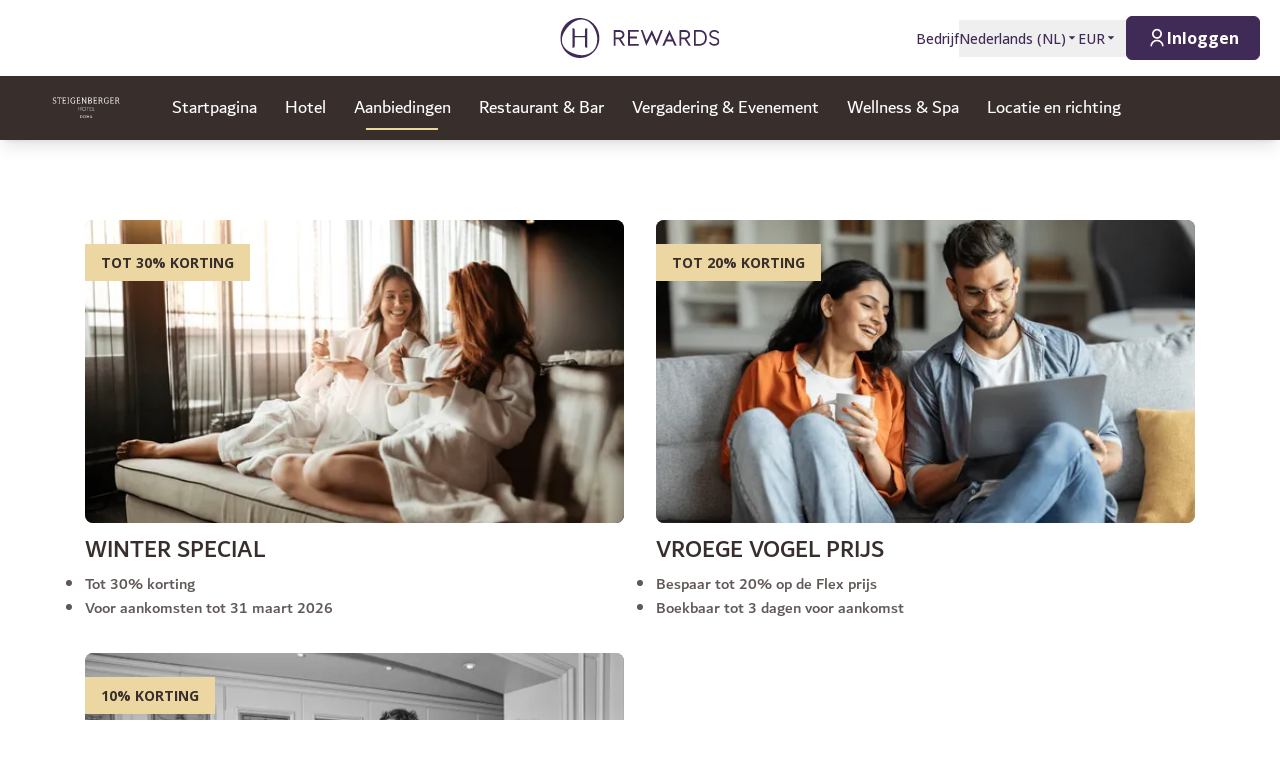

--- FILE ---
content_type: text/html; charset=utf-8
request_url: https://hrewards.com/nl/steigenberger-hotel-doha/aanbiedingen
body_size: 30083
content:
<!DOCTYPE html><html dir="ltr" lang="nl"><head><meta charSet="utf-8"/><meta name="viewport" content="width=device-width"/><link rel="preload" href="https://app.usercentrics.eu/browser-ui/latest/loader.js" as="script"/><link rel="alternate" hrefLang="nl" href="https://hrewards.com/nl/steigenberger-hotel-doha/aanbiedingen"/><link rel="alternate" hrefLang="ja" href="https://hrewards.com/ja/steigenberger-hotel-doha/deals"/><link rel="alternate" hrefLang="en" href="https://hrewards.com/en/steigenberger-hotel-doha/deals"/><link rel="alternate" hrefLang="ko" href="https://hrewards.com/ko/steigenberger-hotel-doha/deals"/><link rel="alternate" hrefLang="cs" href="https://hrewards.com/cs/steigenberger-hotel-doha/deals"/><link rel="alternate" hrefLang="ar" href="https://hrewards.com/ar/steigenberger-hotel-doha/deals"/><link rel="alternate" hrefLang="de" href="https://hrewards.com/de/steigenberger-hotel-doha/angebote"/><link rel="alternate" hrefLang="fr" href="https://hrewards.com/fr/steigenberger-hotel-doha/offres"/><link rel="alternate" hrefLang="es" href="https://hrewards.com/es/steigenberger-hotel-doha/ofertas"/><link rel="alternate" hrefLang="it" href="https://hrewards.com/it/steigenberger-hotel-doha/offerte"/><link rel="alternate" hrefLang="da" href="https://hrewards.com/da/steigenberger-hotel-doha/tilbud"/><link rel="alternate" hrefLang="sv" href="https://hrewards.com/sv/steigenberger-hotel-doha/erbjudanden"/><link rel="alternate" hrefLang="zh" href="https://hrewards.com/zh/steigenberger-hotel-doha/deals"/><link rel="alternate" hrefLang="hu" href="https://hrewards.com/hu/steigenberger-hotel-doha/ajanlatok"/><link rel="alternate" hrefLang="pt" href="https://hrewards.com/pt/steigenberger-hotel-doha/ofertas"/><link rel="alternate" hrefLang="uk" href="https://hrewards.com/uk/steigenberger-hotel-doha/deals"/><link rel="alternate" hrefLang="ru" href="https://hrewards.com/ru/steigenberger-hotel-doha/deals"/><link rel="preload" href="/_next/static/media/hrewards.96db3594.svg" as="image" fetchpriority="high"/><link rel="preload" href="/_next/static/media/hrewards-white.15739481.svg" as="image" fetchpriority="high"/><link rel="preload" href="/_next/static/media/steigenberger.bfd6db3f.svg" as="image" fetchpriority="high"/><title>Hotelaanbiedingen in Doha - Steigenberger Hotel Doha | | H Rewards</title><meta name="description" content="Ontdek exclusieve hoteldeals in Doha. Boek nu aanbiedingen voor Steigenberger Hotel Doha | Officiële website ✓ verzamel bonuspunten ✓"/><link rel="canonical" href="https://hrewards.com/nl/steigenberger-hotel-doha/aanbiedingen"/><script type="application/ld+json">{"@context":"https://schema.org","@type":"BreadcrumbList","itemListElement":[{"@type":"ListItem","position":1,"item":{"@id":"https://hrewards.com/nl/steigenberger-hotel-doha","name":"Steigenberger Hotel Doha"}},{"@type":"ListItem","position":2,"item":{"@id":"https://hrewards.com/nl/steigenberger-hotel-doha/aanbiedingen","name":"Aanbiedingen"}}]}</script><meta name="next-head-count" content="27"/><meta name="format-detection" content="telephone=no"/><script>if(!Element.prototype.matches || !('IntersectionObserverEntry' in window) || !Element.prototype.closest || !Object.fromEntries) {document.write("<script src='/scripts/polyfills.js'"+"><"+"/script>")}</script><script>if(!('ResizeObserver' in window)) {document.write("<script src='/scripts/resize-observer.min.js'"+"><"+"/script>")}</script><link rel="dns-prefetch" href="https://assets.hrewards.com"/><link rel="preconnect" href="https://assets.hrewards.com"/><link rel="shortcut icon" media="(prefers-color-scheme: light)" type="image/png" href="/images/favicon.png"/><link rel="shortcut icon" media="(prefers-color-scheme: dark)" type="image/png" href="/images/favicon-dark.png"/><link rel="preload" href="/_next/static/css/d50ef12c3b9bd4fd.css" as="style"/><link rel="stylesheet" href="/_next/static/css/d50ef12c3b9bd4fd.css" data-n-g=""/><link rel="preload" href="/_next/static/css/a0b7a153676d9e1b.css" as="style"/><link rel="stylesheet" href="/_next/static/css/a0b7a153676d9e1b.css" data-n-p=""/><link rel="preload" href="/_next/static/css/a57d710e6a00bb21.css" as="style"/><link rel="stylesheet" href="/_next/static/css/a57d710e6a00bb21.css" data-n-p=""/><noscript data-n-css=""></noscript><script defer="" nomodule="" src="/_next/static/chunks/polyfills-78c92fac7aa8fdd8.js"></script><script defer="" src="/_next/static/chunks/8001-ff6b09f3f4e20c20.js"></script><script defer="" src="/_next/static/chunks/6707.45488411f2f522ca.js"></script><script defer="" src="/_next/static/chunks/6004.035f195d0d12c45d.js"></script><script src="/_next/static/chunks/webpack-4b16f35b73a1c6cc.js" defer=""></script><script src="/_next/static/chunks/framework-744fcfd5be122f1e.js" defer=""></script><script src="/_next/static/chunks/main-ee882af9d64a8b1d.js" defer=""></script><script src="/_next/static/chunks/pages/_app-59f4801a00c42d60.js" defer=""></script><script src="/_next/static/chunks/e21e5bbe-3c64cdaceec38b8d.js" defer=""></script><script src="/_next/static/chunks/fea29d9f-9a2ec92924605a62.js" defer=""></script><script src="/_next/static/chunks/cb355538-6a82de6f490e2e1a.js" defer=""></script><script src="/_next/static/chunks/5727625e-5d8e7452ebc266f8.js" defer=""></script><script src="/_next/static/chunks/5c0b189e-b2502a27d7d6b12c.js" defer=""></script><script src="/_next/static/chunks/5675-9b005d5dedab487f.js" defer=""></script><script src="/_next/static/chunks/9565-db029432791a7afd.js" defer=""></script><script src="/_next/static/chunks/3933-ca89ca1429b8afed.js" defer=""></script><script src="/_next/static/chunks/460-09395f4a2ce7d67a.js" defer=""></script><script src="/_next/static/chunks/7851-79878bf77306500f.js" defer=""></script><script src="/_next/static/chunks/9303-dc7a0cb48c657994.js" defer=""></script><script src="/_next/static/chunks/416-d5aa876d6e1ebbbf.js" defer=""></script><script src="/_next/static/chunks/8484-c7ff85af09c4c8c0.js" defer=""></script><script src="/_next/static/chunks/8895-d24e090623d1aa17.js" defer=""></script><script src="/_next/static/chunks/6025-5e1c05253dedb9a3.js" defer=""></script><script src="/_next/static/chunks/1363-d22454c7598ee4ab.js" defer=""></script><script src="/_next/static/chunks/6901-009a22a24630c66b.js" defer=""></script><script src="/_next/static/chunks/9823-14fd6eac91666908.js" defer=""></script><script src="/_next/static/chunks/7520-bb001af0a28e6b53.js" defer=""></script><script src="/_next/static/chunks/pages/%5B%5B...slug%5D%5D-d8466103f610a858.js" defer=""></script><script src="/_next/static/942QIQMIRFgB0cpA0Dcgf/_buildManifest.js" defer=""></script><script src="/_next/static/942QIQMIRFgB0cpA0Dcgf/_ssgManifest.js" defer=""></script><style id="__jsx-1908155127">:root{--avenir-font:'__avenirFont_961114', '__avenirFont_Fallback_961114';--beatrice-font:'__beatriceFont_52defb', '__beatriceFont_Fallback_52defb';--dubai-font:'__dubaiFont_ad8b43', '__dubaiFont_Fallback_ad8b43';--gazpacho-font:'__gazpachoFont_832b39', '__gazpachoFont_Fallback_832b39';--gtsuper-font:'__gtsuperFont_8cd832', '__gtsuperFont_Fallback_8cd832';--markpro-font:'__markproFont_59b648', '__markproFont_Fallback_59b648';--opensans-font:'__Open_Sans_e8b307', '__Open_Sans_Fallback_e8b307';--oswald-font:'__oswaldFont_b53ec3', '__oswaldFont_Fallback_b53ec3';--larken-font:'__larkenFont_e7c6f8', '__larkenFont_Fallback_e7c6f8';--tradegothic-font:'__tradeGothicFont_6d7bbe', '__tradeGothicFont_Fallback_6d7bbe';--tradegothiccondensed-font:'__tradeGothicCondensedFont_b650cc', '__tradeGothicCondensedFont_Fallback_b650cc';--lato-font:'__latoFont_f2d549', '__latoFont_Fallback_f2d549';--voga-font:'__vogaFont_09c279', '__vogaFont_Fallback_09c279';--brushup-font:'__brushUpFont_d4530b', '__brushUpFont_Fallback_d4530b';--notosans-font:'__Noto_Sans_0e8ca9', '__Noto_Sans_Fallback_0e8ca9';--baskerville-font:'__Baskervville_21e36c', '__Baskervville_Fallback_21e36c';--univers-font:'__universFont_e34dd4', '__universFont_Fallback_e34dd4';--helvetica-neue-font:'__helveticaNeueFont_6b139c', '__helveticaNeueFont_Fallback_6b139c';--hv-fitzgerald-font:'__hvFitzgeraldFont_d7d644', '__hvFitzgeraldFont_Fallback_d7d644';--telka-wide-font:'__telkaWideFont_2b47ef', '__telkaWideFont_Fallback_2b47ef'}</style></head><body><div id="__next"><div class="flex min-h-screen flex-col"><header class="relative z-20 flex items-center justify-between bg-white px-2 py-1 dark:bg-dm-panel-bg md:px-5 md:py-4 hidden md:flex"><div class="block flex-1 md:hidden xl:block"></div><a target="_self" rel="" class="cursor-pointer outline-none outline-offset-2 focus-visible:outline-[2px] focus-visible:outline-inherit underline hover:text-global-gray-400 dark:hover:text-white hover:no-underline text-plum dark:text-white flex rounded-md focus:outline-none focus-visible:outline-[2px] focus-visible:outline-offset-4 focus-visible:!outline-plum-800" data-href="/" data-router-locale="nl" data-testid="header-logo" href="/nl"><div class="brand-logo ie11--header-logo flex w-32 justify-center dark:hidden sm:w-32 md:w-32 xl:w-48 xl:px-4"><span style="box-sizing:border-box;display:inline-block;overflow:hidden;width:initial;height:initial;background:none;opacity:1;border:0px none;margin:0px;padding:0px;position:relative;max-width:100%"><span style="box-sizing:border-box;display:block;width:initial;height:initial;background:none;opacity:1;border:0px none;margin:0px;padding:0px;max-width:100%"><img style="display:block;max-width:100%;width:initial;height:initial;background:none;opacity:1;border:0px none;margin:0px;padding:0px" alt="" aria-hidden="true" src="data:image/svg+xml,%3csvg%20xmlns=%27http://www.w3.org/2000/svg%27%20version=%271.1%27%20width=%27205%27%20height=%2750%27/%3e"/></span><img alt="HRewards" fetchpriority="high" decoding="async" data-nimg="fill" style="position:absolute;height:100%;width:100%;left:0;top:0;right:0;bottom:0;color:transparent;max-width:100%" src="/_next/static/media/hrewards.96db3594.svg"/></span></div><div class="brand-logo ie11--header-logo hidden w-32 justify-center dark:flex sm:w-32 md:w-32 xl:w-48 xl:px-4"><span style="box-sizing:border-box;display:inline-block;overflow:hidden;width:initial;height:initial;background:none;opacity:1;border:0px none;margin:0px;padding:0px;position:relative;max-width:100%"><span style="box-sizing:border-box;display:block;width:initial;height:initial;background:none;opacity:1;border:0px none;margin:0px;padding:0px;max-width:100%"><img style="display:block;max-width:100%;width:initial;height:initial;background:none;opacity:1;border:0px none;margin:0px;padding:0px" alt="" aria-hidden="true" src="data:image/svg+xml,%3csvg%20xmlns=%27http://www.w3.org/2000/svg%27%20version=%271.1%27%20width=%27205%27%20height=%2750%27/%3e"/></span><img alt="HRewards" fetchpriority="high" decoding="async" data-nimg="fill" style="position:absolute;height:100%;width:100%;left:0;top:0;right:0;bottom:0;color:transparent;max-width:100%" src="/_next/static/media/hrewards-white.15739481.svg"/></span></div></a><div class="flex flex-1 justify-end"><div class="hidden flex-1 items-center justify-end md:flex MetaNavigation_childrenSpacing__LLcHV"><a target="_self" rel="" class="cursor-pointer outline-none outline-offset-2 focus-visible:outline-[2px] focus-visible:outline-inherit underline-offset-4 focus:underline focus:!outline-none text-plum" data-href="/corporate" data-router-locale="nl" data-testid="meta-navigation-link__Bedrijf" href="/nl/corporate"><span class="flex cursor-pointer items-center whitespace-nowrap py-2 text-sm font-medium !opacity-100 !outline-none transition duration-300 dark:text-white  underline-offset-4 hover:underline dark:hover:text-white">Bedrijf</span></a><div class="relative" data-headlessui-state=""><button class="block underline-offset-4 focus:underline focus:outline-none text-plum" data-testid="language-selector" aria-label="Kies taal" id="headlessui-menu-button-:R7j8qe5j6:" type="button" aria-haspopup="menu" aria-expanded="false" data-headlessui-state=""><span class="flex cursor-pointer items-center whitespace-nowrap py-2 text-sm font-medium !opacity-100 !outline-none transition duration-300 dark:text-white  underline-offset-4 hover:underline dark:hover:text-white">Nederlands<!-- --> (<!-- -->NL<!-- -->)<span class="text-xs ltr:ml-2 rtl:mr-2"><svg stroke="currentColor" fill="currentColor" stroke-width="0" viewBox="0 0 24 24" height="1em" width="1em" xmlns="http://www.w3.org/2000/svg"><path d="M11.646 15.146 5.854 9.354a.5.5 0 0 1 .353-.854h11.586a.5.5 0 0 1 .353.854l-5.793 5.792a.5.5 0 0 1-.707 0Z"></path></svg></span></span></button></div><div class="relative"><button class="block underline-offset-4 focus:underline focus:outline-none text-plum" data-testid="currency-selector" id="headlessui-listbox-button-:Rrr8qe5j6:" type="button" aria-haspopup="listbox" aria-expanded="false" data-headlessui-state=""><span class="flex cursor-pointer items-center whitespace-nowrap py-2 text-sm font-medium !opacity-100 !outline-none transition duration-300 dark:text-white  underline-offset-4 hover:underline dark:hover:text-white w-12">EUR<span class="text-xs ltr:ml-2 rtl:mr-2"><svg stroke="currentColor" fill="currentColor" stroke-width="0" viewBox="0 0 24 24" height="1em" width="1em" xmlns="http://www.w3.org/2000/svg"><path d="M11.646 15.146 5.854 9.354a.5.5 0 0 1 .353-.854h11.586a.5.5 0 0 1 .353.854l-5.793 5.792a.5.5 0 0 1-.707 0Z"></path></svg></span></span></button></div></div><div class="ltr:ml-6 ltr:mr-3 ltr:md:mr-0 rtl:ml-3 rtl:mr-6 rtl:md:ml-0" style="font-size:0"><button class="relative inline-flex items-center justify-center text-center px-5 transition duration-300 leading-tight h-11 text-base text-transparent focus:outline-none pointer-events-none cursor-default border-transparent bg-global-not-active base inline-flex rounded-md font-hrewards font-bold border" disabled="" data-testid="member-button"><span class="text-xl ltr:mr-2 ltr:last:mr-0 rtl:ml-2 rtl:last:ml-0"><svg stroke="currentColor" fill="currentColor" stroke-width="0" viewBox="0 0 24 24" height="1em" width="1em" xmlns="http://www.w3.org/2000/svg"><path d="M4 22C4 17.5817 7.58172 14 12 14C16.4183 14 20 17.5817 20 22H18C18 18.6863 15.3137 16 12 16C8.68629 16 6 18.6863 6 22H4ZM12 13C8.685 13 6 10.315 6 7C6 3.685 8.685 1 12 1C15.315 1 18 3.685 18 7C18 10.315 15.315 13 12 13ZM12 11C14.21 11 16 9.21 16 7C16 4.79 14.21 3 12 3C9.79 3 8 4.79 8 7C8 9.21 9.79 11 12 11Z"></path></svg></span><span class="absolute inset-0 flex items-center justify-center border-violet"><span class="h-5 w-5 animate-spin rounded-full border-2 border-t-2 border-global-gray-200" style="border-top-color:inherit"></span></span><span>Inloggen</span></button></div></div></header><nav aria-label="member-area.main_navigation" class="sticky top-0 z-10 shadow-lg"><div class="z-10 flex h-16 w-full items-center justify-between px-5 dark:border-t dark:border-dm-border md:px-8 lg:justify-start xl:px-10 text-white bg-st font-st"><div class="flex pr-10 lg:flex-1"><a target="_self" rel="" class="cursor-pointer outline-none outline-offset-2 focus-visible:outline-[2px] focus-visible:outline-inherit underline hover:text-global-gray-400 dark:hover:text-white hover:no-underline text-plum dark:text-white inline-flex rounded-md focus:text-transparent focus:outline-none focus:outline-inherit focus-visible:outline-[2px] focus-visible:outline-offset-4 focus-visible:!outline-white" data-href="/" data-router-locale="nl" data-testid="main-navigation_brand-logo" href="/nl"><div class="brand-logo flex w-24 lg:w-32"><span style="box-sizing:border-box;display:inline-block;overflow:hidden;width:initial;height:initial;background:none;opacity:1;border:0px none;margin:0px;padding:0px;position:relative;max-width:100%"><span style="box-sizing:border-box;display:block;width:initial;height:initial;background:none;opacity:1;border:0px none;margin:0px;padding:0px;max-width:100%"><img style="display:block;max-width:100%;width:initial;height:initial;background:none;opacity:1;border:0px none;margin:0px;padding:0px" alt="" aria-hidden="true" src="data:image/svg+xml,%3csvg%20xmlns=%27http://www.w3.org/2000/svg%27%20version=%271.1%27%20width=%27137%27%20height=%2727%27/%3e"/></span><img alt="HRewards Main Logo" fetchpriority="high" decoding="async" data-nimg="fill" style="position:absolute;height:100%;width:100%;left:0;top:0;right:0;bottom:0;color:transparent;max-width:100%" src="/_next/static/media/steigenberger.bfd6db3f.svg"/></span></div></a></div><button type="button" aria-label="aria.open_menu" class="relative z-10 ml-auto flex items-center bg-transparent p-2 focus:outline-none lg:hidden rtl:order-first rtl:rotate-180 rtl:transform" data-trackable="false"><svg stroke="currentColor" fill="currentColor" stroke-width="0" viewBox="0 0 24 24" class="text-xl" height="1em" width="1em" xmlns="http://www.w3.org/2000/svg"><path d="M3 4H21V6H3V4ZM3 11H15V13H3V11ZM3 18H21V20H3V18Z"></path></svg></button><div class="hidden lg:flex"><div class="flex w-full flex-col px-5 py-8 md:px-8 lg:flex-row lg:items-center lg:p-0"><div class="mb-1 last:mb-0 last:mr-0 lg:mb-0 lg:mr-7"><a target="_self" rel="" class="cursor-pointer outline-none outline-offset-2 focus-visible:outline-[2px] focus-visible:outline-inherit group flex outline-none outline-[1px] focus-visible:outline-inherit" data-href="/steigenberger-hotels-resorts" data-router-locale="nl" data-testid="main-navigation-link__999" href="/nl/steigenberger-hotels-resorts"><span class="group relative cursor-pointer select-none py-2 rtl:text-lg text-lg">Startpagina<span class="highlighter absolute bottom-0 left-0 right-0 w-0 py-px transition-all duration-300 lg:mx-auto lg:group-hover:visible lg:group-hover:w-3/4 lg:group-focus:visible lg:group-focus:w-3/4 invisible bg-st-sand"></span></span></a></div><div class="mb-1 last:mb-0 last:mr-0 lg:mb-0 lg:mr-7"><a target="_self" rel="" class="cursor-pointer outline-none outline-offset-2 focus-visible:outline-[2px] focus-visible:outline-inherit group flex outline-none outline-[1px] focus-visible:outline-inherit" data-href="/steigenberger-hotel-doha" data-router-locale="nl" data-testid="main-navigation-link__31121" href="/nl/steigenberger-hotel-doha"><span class="group relative cursor-pointer select-none py-2 rtl:text-lg text-lg">Hotel<span class="highlighter absolute bottom-0 left-0 right-0 w-0 py-px transition-all duration-300 lg:mx-auto lg:group-hover:visible lg:group-hover:w-3/4 lg:group-focus:visible lg:group-focus:w-3/4 invisible bg-st-sand"></span></span></a></div><div class="mb-1 last:mb-0 last:mr-0 lg:mb-0 lg:mr-7"><a target="_self" rel="" class="cursor-pointer outline-none outline-offset-2 focus-visible:outline-[2px] focus-visible:outline-inherit group flex outline-none outline-[1px] focus-visible:outline-inherit" data-href="/steigenberger-hotel-doha/aanbiedingen" data-router-locale="nl" data-testid="main-navigation-link__32129" href="/nl/steigenberger-hotel-doha/aanbiedingen"><span class="group relative cursor-pointer select-none py-2 rtl:text-lg text-lg">Aanbiedingen<span class="highlighter absolute bottom-0 left-0 right-0 w-0 py-px transition-all duration-300 lg:mx-auto lg:group-hover:visible lg:group-hover:w-3/4 lg:group-focus:visible lg:group-focus:w-3/4 visible w-3/4 bg-st-sand"></span></span></a></div><div class="mb-1 last:mb-0 last:mr-0 lg:mb-0 lg:mr-7"><a target="_self" rel="" class="cursor-pointer outline-none outline-offset-2 focus-visible:outline-[2px] focus-visible:outline-inherit group flex outline-none outline-[1px] focus-visible:outline-inherit" data-href="/steigenberger-hotel-doha/restaurant-bar" data-router-locale="nl" data-testid="main-navigation-link__26711" href="/nl/steigenberger-hotel-doha/restaurant-bar"><span class="group relative cursor-pointer select-none py-2 rtl:text-lg text-lg">Restaurant &amp; Bar<span class="highlighter absolute bottom-0 left-0 right-0 w-0 py-px transition-all duration-300 lg:mx-auto lg:group-hover:visible lg:group-hover:w-3/4 lg:group-focus:visible lg:group-focus:w-3/4 invisible bg-st-sand"></span></span></a></div><div class="mb-1 last:mb-0 last:mr-0 lg:mb-0 lg:mr-7"><a target="_self" rel="" class="cursor-pointer outline-none outline-offset-2 focus-visible:outline-[2px] focus-visible:outline-inherit group flex outline-none outline-[1px] focus-visible:outline-inherit" data-href="/steigenberger-hotel-doha/meeting-evenement" data-router-locale="nl" data-testid="main-navigation-link__28784" href="/nl/steigenberger-hotel-doha/meeting-evenement"><span class="group relative cursor-pointer select-none py-2 rtl:text-lg text-lg">Vergadering &amp; Evenement<span class="highlighter absolute bottom-0 left-0 right-0 w-0 py-px transition-all duration-300 lg:mx-auto lg:group-hover:visible lg:group-hover:w-3/4 lg:group-focus:visible lg:group-focus:w-3/4 invisible bg-st-sand"></span></span></a></div><div class="mb-1 last:mb-0 last:mr-0 lg:mb-0 lg:mr-7"><a target="_self" rel="" class="cursor-pointer outline-none outline-offset-2 focus-visible:outline-[2px] focus-visible:outline-inherit group flex outline-none outline-[1px] focus-visible:outline-inherit" data-href="/steigenberger-hotel-doha/wellness-spa" data-router-locale="nl" data-testid="main-navigation-link__27725" href="/nl/steigenberger-hotel-doha/wellness-spa"><span class="group relative cursor-pointer select-none py-2 rtl:text-lg text-lg">Wellness &amp; Spa<span class="highlighter absolute bottom-0 left-0 right-0 w-0 py-px transition-all duration-300 lg:mx-auto lg:group-hover:visible lg:group-hover:w-3/4 lg:group-focus:visible lg:group-focus:w-3/4 invisible bg-st-sand"></span></span></a></div><div class="mb-1 last:mb-0 last:mr-0 lg:mb-0 lg:mr-7"><a target="_self" rel="" class="cursor-pointer outline-none outline-offset-2 focus-visible:outline-[2px] focus-visible:outline-inherit group flex outline-none outline-[1px] focus-visible:outline-inherit" data-href="/steigenberger-hotel-doha/aankomst-omgeving" data-router-locale="nl" data-testid="main-navigation-link__29900" href="/nl/steigenberger-hotel-doha/aankomst-omgeving"><span class="group relative cursor-pointer select-none py-2 rtl:text-lg text-lg">Locatie en richting<span class="highlighter absolute bottom-0 left-0 right-0 w-0 py-px transition-all duration-300 lg:mx-auto lg:group-hover:visible lg:group-hover:w-3/4 lg:group-focus:visible lg:group-focus:w-3/4 invisible bg-st-sand"></span></span></a></div><div class="mb-1 last:mb-0 last:mr-0 lg:mb-0 lg:mr-7 lg:hidden"><a target="_self" rel="" class="cursor-pointer outline-none outline-offset-2 focus-visible:outline-[2px] focus-visible:outline-inherit group flex outline-none outline-[1px] focus-visible:outline-inherit" data-href="/corporate" data-router-locale="nl" data-testid="main-navigation-link__35" href="/nl/corporate"><span class="group relative cursor-pointer select-none py-2 rtl:text-lg text-lg">Bedrijf<span class="highlighter absolute bottom-0 left-0 right-0 w-0 py-px transition-all duration-300 lg:mx-auto lg:group-hover:visible lg:group-hover:w-3/4 lg:group-focus:visible lg:group-focus:w-3/4 invisible bg-st-sand"></span></span></a></div><div class="my-4 w-full opacity-25 lg:hidden bg-white" style="height:1px"></div><div class="mb-1 last:mb-0 last:mr-0 lg:mb-0 lg:mr-7 lg:hidden"><button class="group flex w-full items-center bg-transparent outline-none !outline-[1px] focus-visible:outline-inherit" data-testid="main-navigation-button__language-selector" id="headlessui-menu-button-:R7chae5j6:" type="button" aria-haspopup="menu" aria-expanded="false" data-headlessui-state=""><span class="group relative cursor-pointer select-none py-2 rtl:text-lg text-lg">Nederlands<!-- --> (<!-- -->NL<!-- -->)<span class="highlighter absolute bottom-0 left-0 right-0 w-0 py-px transition-all duration-300 lg:mx-auto lg:group-hover:visible lg:group-hover:w-3/4 lg:group-focus:visible lg:group-focus:w-3/4 invisible bg-st-sand"></span></span><svg stroke="currentColor" fill="currentColor" stroke-width="0" viewBox="0 0 24 24" class="rotate-0 transform text-xl lg:hidden ltr:ml-auto rtl:mr-auto" height="1em" width="1em" xmlns="http://www.w3.org/2000/svg"><path d="M11.9999 13.1714L16.9497 8.22168L18.3639 9.63589L11.9999 15.9999L5.63599 9.63589L7.0502 8.22168L11.9999 13.1714Z"></path></svg></button></div><div class="my-4 w-full opacity-25 lg:hidden bg-white" style="height:1px"></div><div class="mb-1 last:mb-0 last:mr-0 lg:mb-0 lg:mr-7 lg:hidden"><a target="_self" rel="" class="cursor-pointer outline-none outline-offset-2 focus-visible:outline-[2px] focus-visible:outline-inherit group flex outline-none outline-[1px] focus-visible:outline-inherit" data-href="/" data-router-locale="nl" data-testid="main-navigation-link__guest-menu" href="/nl"><span class="group relative cursor-pointer select-none py-2 rtl:text-lg text-lg">Laden<span class="highlighter absolute bottom-0 left-0 right-0 w-0 py-px transition-all duration-300 lg:mx-auto lg:group-hover:visible lg:group-hover:w-3/4 lg:group-focus:visible lg:group-focus:w-3/4 invisible bg-st-sand"></span></span></a></div><div class="my-4 w-full opacity-25 lg:hidden bg-white" style="height:1px"></div><div class="mb-1 last:mb-0 last:mr-0 lg:mb-0 lg:mr-7 lg:hidden"><button class="group flex w-full items-center bg-transparent outline-none !outline-[1px] focus-visible:outline-inherit" data-testid="main-navigation-button__currency-selector" id="headlessui-menu-button-:R1vhae5j6:" type="button" aria-haspopup="menu" aria-expanded="false" data-headlessui-state=""><span class="group relative cursor-pointer select-none py-2 rtl:text-lg text-lg">EUR<span class="highlighter absolute bottom-0 left-0 right-0 w-0 py-px transition-all duration-300 lg:mx-auto lg:group-hover:visible lg:group-hover:w-3/4 lg:group-focus:visible lg:group-focus:w-3/4 invisible bg-st-sand"></span></span><svg stroke="currentColor" fill="currentColor" stroke-width="0" viewBox="0 0 24 24" class="rotate-0 transform text-xl lg:hidden ltr:ml-auto rtl:mr-auto" height="1em" width="1em" xmlns="http://www.w3.org/2000/svg"><path d="M11.9999 13.1714L16.9497 8.22168L18.3639 9.63589L11.9999 15.9999L5.63599 9.63589L7.0502 8.22168L11.9999 13.1714Z"></path></svg></button></div></div></div><div class="hidden lg:block lg:flex-1"></div></div></nav><main class="ie11-content flex-1 dark:bg-dm-bg"><div class=""><div class="py-14 md:py-16 lg:pt-20 lg:pb-24"><div class="mx-auto w-full px-4 xl:px-0 max-w-container"><div class="flex flex-1 flex-wrap -m-4"><div class="flex w-full flex-col sm:w-1/2 md:w-1/2 p-4"><div class="group-teaser group-image-overlay relative flex flex-col"><a target="_self" rel="" class="cursor-pointer outline-none outline-offset-2 focus-visible:outline-[2px] focus-visible:outline-inherit outline-none focus:outline-none rounded-lg focus-visible:outline focus-visible:outline-2 focus-visible:!outline-plum" data-href="null/winter-special" data-router-locale="nl" data-testid="content-teaser-link" href="/nl/null/winter-special"><div class="relative w-full overflow-hidden rounded-lg"><div style="position:relative;width:100%;padding-bottom:56.25%" data-radix-aspect-ratio-wrapper=""><div class="m-0  transition-all duration-500 group-teaser-hover:-m-4" style="position:absolute;top:0;right:0;bottom:0;left:0"><div class="h-full w-full" style="background-size:cover;background-position:50% 50%;background-image:url([data-uri])" id="UeJav7_24oIU~q-;M_adxuxut6t6%MjZV@j["><img alt="" loading="lazy" decoding="async" data-nimg="fill" style="position:absolute;height:100%;width:100%;left:0;top:0;right:0;bottom:0;object-fit:cover;object-position:50% 50%;color:transparent" sizes="400px" srcSet="https://assets.hrewards.com/assets/jpg.small_Adobe_Stock_110410216_Winter_Special_2026_154d9e850c.jpg?optimize 100w, https://assets.hrewards.com/assets/jpg.small_Adobe_Stock_110410216_Winter_Special_2026_154d9e850c.jpg?optimize 500w, https://assets.hrewards.com/assets/jpg.medium_Adobe_Stock_110410216_Winter_Special_2026_154d9e850c.jpg?optimize 750w, https://assets.hrewards.com/assets/jpg.large_Adobe_Stock_110410216_Winter_Special_2026_154d9e850c.jpg?optimize 1000w, https://assets.hrewards.com/assets/jpg.xlarge_Adobe_Stock_110410216_Winter_Special_2026_154d9e850c.jpg?optimize 1920w, https://assets.hrewards.com/assets/jpg.xxlarge_Adobe_Stock_110410216_Winter_Special_2026_154d9e850c.jpg?optimize 2560w" src="https://assets.hrewards.com/assets/jpg.xxlarge_Adobe_Stock_110410216_Winter_Special_2026_154d9e850c.jpg?optimize"/></div></div></div><div class="absolute inset-0 transition duration-500 group-image-overlay-hover:bg-dark-25 bg-teaser-overlay"></div><div class="teaser-marker absolute px-4 py-2 text-sm font-bold uppercase ltr:left-0 rtl:right-0 top-6 text-st bg-st-sand">Tot 30% korting</div><div class="absolute bottom-3 px-4 text-sm"></div></div></a><div class="flex w-full flex-none flex-col xl:hyphens-manual xl:break-normal pt-3 font-st-secondary"><h4 class="mb-2 font-st font-medium leading-tight text-st text-2xl uppercase dark:text-white">Winter Special</h4><div class="Content_content__9_jM6 text-base leading-normal font-medium text-st-800 dark:text-dm-light"><ul>
<li>Tot 30% korting</li>
<li>Voor aankomsten tot 31 maart 2026</li>
</ul>
</div></div></div></div><div class="flex w-full flex-col sm:w-1/2 md:w-1/2 p-4"><div class="group-teaser group-image-overlay relative flex flex-col"><a target="_self" rel="" class="cursor-pointer outline-none outline-offset-2 focus-visible:outline-[2px] focus-visible:outline-inherit outline-none focus:outline-none rounded-lg focus-visible:outline focus-visible:outline-2 focus-visible:!outline-plum" data-href="null/early-bird" data-router-locale="nl" data-testid="content-teaser-link" href="/nl/null/early-bird"><div class="relative w-full overflow-hidden rounded-lg"><div style="position:relative;width:100%;padding-bottom:56.25%" data-radix-aspect-ratio-wrapper=""><div class="m-0  transition-all duration-500 group-teaser-hover:-m-4" style="position:absolute;top:0;right:0;bottom:0;left:0"><div class="h-full w-full" style="background-size:cover;background-position:50% 40%;background-image:url([data-uri])" id="U8FiDPn3_M0hwE?GER~U00yXMc=Z?F.9nh9b"><img alt="Een man en een vrouw zitten samen op een bank en kijken naar een laptop, ze lijken ontspannen en…" loading="lazy" decoding="async" data-nimg="fill" style="position:absolute;height:100%;width:100%;left:0;top:0;right:0;bottom:0;object-fit:cover;object-position:50% 40%;color:transparent" sizes="400px" srcSet="https://assets.hrewards.com/assets/jpg.small_Adobe_Stock_652041455_Fruehbucher_c0de93435d.jpg?optimize 100w, https://assets.hrewards.com/assets/jpg.small_Adobe_Stock_652041455_Fruehbucher_c0de93435d.jpg?optimize 500w, https://assets.hrewards.com/assets/jpg.medium_Adobe_Stock_652041455_Fruehbucher_c0de93435d.jpg?optimize 750w, https://assets.hrewards.com/assets/jpg.large_Adobe_Stock_652041455_Fruehbucher_c0de93435d.jpg?optimize 1000w, https://assets.hrewards.com/assets/jpg.xlarge_Adobe_Stock_652041455_Fruehbucher_c0de93435d.jpg?optimize 1920w, https://assets.hrewards.com/assets/jpg.xxlarge_Adobe_Stock_652041455_Fruehbucher_c0de93435d.jpg?optimize 2560w" src="https://assets.hrewards.com/assets/jpg.xxlarge_Adobe_Stock_652041455_Fruehbucher_c0de93435d.jpg?optimize"/></div></div></div><div class="absolute inset-0 transition duration-500 group-image-overlay-hover:bg-dark-25 bg-teaser-overlay"></div><div class="teaser-marker absolute px-4 py-2 text-sm font-bold uppercase ltr:left-0 rtl:right-0 top-6 text-st bg-st-sand">Tot 20% korting </div><div class="absolute bottom-3 px-4 text-sm"></div></div></a><div class="flex w-full flex-none flex-col xl:hyphens-manual xl:break-normal pt-3 font-st-secondary"><h4 class="mb-2 font-st font-medium leading-tight text-st text-2xl uppercase dark:text-white">Vroege vogel prijs</h4><div class="Content_content__9_jM6 text-base leading-normal font-medium text-st-800 dark:text-dm-light"><ul>
<li>Bespaar tot 20% op de Flex prijs  </li>
<li>Boekbaar tot 3 dagen voor aankomst</li>
</ul>
</div></div></div></div><div class="flex w-full flex-col sm:w-1/2 md:w-1/2 p-4"><div class="group-teaser group-image-overlay relative flex flex-col"><a target="_self" rel="" class="cursor-pointer outline-none outline-offset-2 focus-visible:outline-[2px] focus-visible:outline-inherit outline-none focus:outline-none rounded-lg focus-visible:outline focus-visible:outline-2 focus-visible:!outline-plum" data-href="null/welcome-special" data-router-locale="nl" data-testid="content-teaser-link" href="/nl/null/welcome-special"><div class="relative w-full overflow-hidden rounded-lg"><div style="position:relative;width:100%;padding-bottom:56.25%" data-radix-aspect-ratio-wrapper=""><div class="m-0  transition-all duration-500 group-teaser-hover:-m-4" style="position:absolute;top:0;right:0;bottom:0;left:0"><div class="h-full w-full" style="background-size:cover;background-position:50% 30%;background-image:url([data-uri])" id="UKH_.5~qW,IBM{9Fx[WB_2xuV]t6-;ofV[ay"><img alt="Een man en een vrouw met een hond bij de hotelreceptie die contact hebben met de receptionist." loading="lazy" decoding="async" data-nimg="fill" style="position:absolute;height:100%;width:100%;left:0;top:0;right:0;bottom:0;object-fit:cover;object-position:50% 30%;color:transparent" sizes="400px" srcSet="https://assets.hrewards.com/assets/jpg.small_230726_Steigenberger_6584_Purple_Couple_FO_7dc01c7e4a.jpg?optimize 100w, https://assets.hrewards.com/assets/jpg.small_230726_Steigenberger_6584_Purple_Couple_FO_7dc01c7e4a.jpg?optimize 500w, https://assets.hrewards.com/assets/jpg.medium_230726_Steigenberger_6584_Purple_Couple_FO_7dc01c7e4a.jpg?optimize 750w, https://assets.hrewards.com/assets/jpg.large_230726_Steigenberger_6584_Purple_Couple_FO_7dc01c7e4a.jpg?optimize 1000w, https://assets.hrewards.com/assets/jpg.xlarge_230726_Steigenberger_6584_Purple_Couple_FO_7dc01c7e4a.jpg?optimize 1920w, https://assets.hrewards.com/assets/jpg.xxlarge_230726_Steigenberger_6584_Purple_Couple_FO_7dc01c7e4a.jpg?optimize 2560w" src="https://assets.hrewards.com/assets/jpg.xxlarge_230726_Steigenberger_6584_Purple_Couple_FO_7dc01c7e4a.jpg?optimize"/></div></div></div><div class="absolute inset-0 transition duration-500 group-image-overlay-hover:bg-dark-25 bg-teaser-overlay"></div><div class="teaser-marker absolute px-4 py-2 text-sm font-bold uppercase ltr:left-0 rtl:right-0 top-6 text-st bg-st-sand">10% korting</div><div class="absolute bottom-3 px-4 text-sm"></div></div></a><div class="flex w-full flex-none flex-col xl:hyphens-manual xl:break-normal pt-3 font-st-secondary"><h4 class="mb-2 font-st font-medium leading-tight text-st text-2xl uppercase dark:text-white">Welkom Speciaal </h4><div class="Content_content__9_jM6 text-base leading-normal font-medium text-st-800 dark:text-dm-light"><ul>
<li>10% korting </li>
<li>Eenmalig en direct beschikbaar voor nieuwe H Rewards leden</li>
</ul>
</div></div></div></div></div></div></div></div></main><div style="display:contents"><footer class="rtl:text-base w-full pb-5 md:py-8 lg:pt-20 bg-st text-white font-st-secondary text-sm"><div class="mx-auto w-full max-w-container px-5 xl:px-0"><div class="-mx-5 flex flex-wrap"><div class="w-full flex-col md:order-none md:mb-8 md:w-1/3 md:px-4 lg:mb-12 lg:w-1/4 lg:px-5 flex"><div class="w-full border-b border-light-200 md:border-none"><div class="md:hidden"><button tabindex="-1" class="flex w-full appearance-none items-center justify-between px-4 py-5 focus:outline-none ltr:text-left rtl:text-right" id="headlessui-disclosure-button-:Rkmae5j6:" type="button" aria-expanded="false" data-headlessui-state=""><span class="w-full text-st-sand uppercase font-bold">Snelle links</span><svg stroke="currentColor" fill="currentColor" stroke-width="0" viewBox="0 0 24 24" class="ml-auto rotate-0 transform text-xl" height="1em" width="1em" xmlns="http://www.w3.org/2000/svg"><path d="M11.9999 13.1714L16.9497 8.22168L18.3639 9.63589L11.9999 15.9999L5.63599 9.63589L7.0502 8.22168L11.9999 13.1714Z"></path></svg></button></div><div class="hidden md:block"><div class="mb-3 cursor-text px-0 py-0"><span class="w-full text-st-sand uppercase font-bold">Snelle links</span></div><ul class="flex w-full flex-col items-start"><li class="pb-2 last:pb-0"><a target="_self" rel="" class="cursor-pointer outline-none outline-offset-2 focus-visible:outline-[2px] focus-visible:outline-inherit outline-none transition duration-300 focus-visible:outline focus-visible:outline-2 focus-visible:outline-offset-[3px] focus-visible:outline-inherit hover:text-st-sand focus:text-st-sand" data-href="/steigenberger-hotels-resorts" data-router-locale="nl" href="/nl/steigenberger-hotels-resorts">Over Steigenberger Hotels &amp; Resorts</a></li><li class="pb-2 last:pb-0"><a target="_self" rel="" class="cursor-pointer outline-none outline-offset-2 focus-visible:outline-[2px] focus-visible:outline-inherit outline-none transition duration-300 focus-visible:outline focus-visible:outline-2 focus-visible:outline-offset-[3px] focus-visible:outline-inherit hover:text-st-sand focus:text-st-sand" data-href="/corporate/staysmart" data-router-locale="nl" href="/nl/corporate/staysmart">Staysmart</a></li><li class="pb-2 last:pb-0"><a target="_blank" rel="" class="cursor-pointer outline-none outline-offset-2 focus-visible:outline-[2px] focus-visible:outline-inherit outline-none transition duration-300 focus-visible:outline focus-visible:outline-2 focus-visible:outline-offset-[3px] focus-visible:outline-inherit hover:text-st-sand focus:text-st-sand" data-href="https://jobs.deutschehospitality.com/eng" data-router-locale="nl" href="https://jobs.deutschehospitality.com/eng">Carrière</a></li><li class="pb-2 last:pb-0"><a target="_blank" rel="" class="cursor-pointer outline-none outline-offset-2 focus-visible:outline-[2px] focus-visible:outline-inherit outline-none transition duration-300 focus-visible:outline focus-visible:outline-2 focus-visible:outline-offset-[3px] focus-visible:outline-inherit hover:text-st-sand focus:text-st-sand" data-href="/csr#blank" data-router-locale="nl" href="/nl/csr">CSR</a></li><li class="pb-2 last:pb-0"><a target="_self" rel="" class="cursor-pointer outline-none outline-offset-2 focus-visible:outline-[2px] focus-visible:outline-inherit outline-none transition duration-300 focus-visible:outline focus-visible:outline-2 focus-visible:outline-offset-[3px] focus-visible:outline-inherit hover:text-st-sand focus:text-st-sand" data-href="/help-center/contact" data-router-locale="nl" href="/nl/help-center/contact">Neem contact op met	</a></li><li class="pb-2 last:pb-0"><a target="_self" rel="" class="cursor-pointer outline-none outline-offset-2 focus-visible:outline-[2px] focus-visible:outline-inherit outline-none transition duration-300 focus-visible:outline focus-visible:outline-2 focus-visible:outline-offset-[3px] focus-visible:outline-inherit hover:text-st-sand focus:text-st-sand" data-href="/bestemmingen" data-router-locale="nl" href="/nl/bestemmingen">Bestemmingen</a></li><li class="pb-2 last:pb-0"><a target="_self" rel="" class="cursor-pointer outline-none outline-offset-2 focus-visible:outline-[2px] focus-visible:outline-inherit outline-none transition duration-300 focus-visible:outline focus-visible:outline-2 focus-visible:outline-offset-[3px] focus-visible:outline-inherit hover:text-st-sand focus:text-st-sand" data-href="/steigenberger-hotels-resorts/nijl-cruises" data-router-locale="nl" href="/nl/steigenberger-hotels-resorts/nijl-cruises">Steigenberger Nijlcruises</a></li></ul></div></div></div><div class="w-full flex-col md:order-none md:mb-8 md:w-1/3 md:px-4 lg:mb-12 lg:w-1/4 lg:px-5 order-6 flex"><div class="flex flex-col items-center px-4 pt-8 text-center md:items-start md:px-0 md:py-0 ltr:md:text-left rtl:md:text-right"><span class="w-full text-st-sand uppercase font-bold mb-3">Sociale banden</span><div class="-mb-4 -mr-4 flex max-w-full flex-wrap justify-center pt-3 md:w-48 md:justify-start"><a href="https://www.facebook.com/SteigenbergerHotelsandResorts" target="_blank" rel="nofollow noreferrer" aria-label="facebook" class="mb-4 mr-4 flex h-10 w-10 flex-none items-center justify-center rounded-full border border-light-200 text-xl text-white transition duration-300 hover:border-white focus:border-white focus:outline-none"><svg stroke="currentColor" fill="currentColor" stroke-width="0" viewBox="0 0 24 24" height="1em" width="1em" xmlns="http://www.w3.org/2000/svg"><path d="M14 13.5H16.5L17.5 9.5H14V7.5C14 6.47062 14 5.5 16 5.5H17.5V2.1401C17.1743 2.09685 15.943 2 14.6429 2C11.9284 2 10 3.65686 10 6.69971V9.5H7V13.5H10V22H14V13.5Z"></path></svg></a><a href="https://www.instagram.com/accounts/login/?next=/steigenbergerhotels/" target="_blank" rel="nofollow noreferrer" aria-label="instagram" class="mb-4 mr-4 flex h-10 w-10 flex-none items-center justify-center rounded-full border border-light-200 text-xl text-white transition duration-300 hover:border-white focus:border-white focus:outline-none"><svg stroke="currentColor" fill="currentColor" stroke-width="0" viewBox="0 0 24 24" height="1em" width="1em" xmlns="http://www.w3.org/2000/svg"><path d="M12.001 9C10.3436 9 9.00098 10.3431 9.00098 12C9.00098 13.6573 10.3441 15 12.001 15C13.6583 15 15.001 13.6569 15.001 12C15.001 10.3427 13.6579 9 12.001 9ZM12.001 7C14.7614 7 17.001 9.2371 17.001 12C17.001 14.7605 14.7639 17 12.001 17C9.24051 17 7.00098 14.7629 7.00098 12C7.00098 9.23953 9.23808 7 12.001 7ZM18.501 6.74915C18.501 7.43926 17.9402 7.99917 17.251 7.99917C16.5609 7.99917 16.001 7.4384 16.001 6.74915C16.001 6.0599 16.5617 5.5 17.251 5.5C17.9393 5.49913 18.501 6.0599 18.501 6.74915ZM12.001 4C9.5265 4 9.12318 4.00655 7.97227 4.0578C7.18815 4.09461 6.66253 4.20007 6.17416 4.38967C5.74016 4.55799 5.42709 4.75898 5.09352 5.09255C4.75867 5.4274 4.55804 5.73963 4.3904 6.17383C4.20036 6.66332 4.09493 7.18811 4.05878 7.97115C4.00703 9.0752 4.00098 9.46105 4.00098 12C4.00098 14.4745 4.00753 14.8778 4.05877 16.0286C4.0956 16.8124 4.2012 17.3388 4.39034 17.826C4.5591 18.2606 4.7605 18.5744 5.09246 18.9064C5.42863 19.2421 5.74179 19.4434 6.17187 19.6094C6.66619 19.8005 7.19148 19.9061 7.97212 19.9422C9.07618 19.9939 9.46203 20 12.001 20C14.4755 20 14.8788 19.9934 16.0296 19.9422C16.8117 19.9055 17.3385 19.7996 17.827 19.6106C18.2604 19.4423 18.5752 19.2402 18.9074 18.9085C19.2436 18.5718 19.4445 18.2594 19.6107 17.8283C19.8013 17.3358 19.9071 16.8098 19.9432 16.0289C19.9949 14.9248 20.001 14.5389 20.001 12C20.001 9.52552 19.9944 9.12221 19.9432 7.97137C19.9064 7.18906 19.8005 6.66149 19.6113 6.17318C19.4434 5.74038 19.2417 5.42635 18.9084 5.09255C18.573 4.75715 18.2616 4.55693 17.8271 4.38942C17.338 4.19954 16.8124 4.09396 16.0298 4.05781C14.9258 4.00605 14.5399 4 12.001 4ZM12.001 2C14.7176 2 15.0568 2.01 16.1235 2.06C17.1876 2.10917 17.9135 2.2775 18.551 2.525C19.2101 2.77917 19.7668 3.1225 20.3226 3.67833C20.8776 4.23417 21.221 4.7925 21.476 5.45C21.7226 6.08667 21.891 6.81333 21.941 7.8775C21.9885 8.94417 22.001 9.28333 22.001 12C22.001 14.7167 21.991 15.0558 21.941 16.1225C21.8918 17.1867 21.7226 17.9125 21.476 18.55C21.2218 19.2092 20.8776 19.7658 20.3226 20.3217C19.7668 20.8767 19.2076 21.22 18.551 21.475C17.9135 21.7217 17.1876 21.89 16.1235 21.94C15.0568 21.9875 14.7176 22 12.001 22C9.28431 22 8.94514 21.99 7.87848 21.94C6.81431 21.8908 6.08931 21.7217 5.45098 21.475C4.79264 21.2208 4.23514 20.8767 3.67931 20.3217C3.12348 19.7658 2.78098 19.2067 2.52598 18.55C2.27848 17.9125 2.11098 17.1867 2.06098 16.1225C2.01348 15.0558 2.00098 14.7167 2.00098 12C2.00098 9.28333 2.01098 8.94417 2.06098 7.8775C2.11014 6.8125 2.27848 6.0875 2.52598 5.45C2.78014 4.79167 3.12348 4.23417 3.67931 3.67833C4.23514 3.1225 4.79348 2.78 5.45098 2.525C6.08848 2.2775 6.81348 2.11 7.87848 2.06C8.94514 2.0125 9.28431 2 12.001 2Z"></path></svg></a><a href="https://twitter.com/steigenbergerhq" target="_blank" rel="nofollow noreferrer" aria-label="twitter" class="mb-4 mr-4 flex h-10 w-10 flex-none items-center justify-center rounded-full border border-light-200 text-xl text-white transition duration-300 hover:border-white focus:border-white focus:outline-none"><svg stroke="currentColor" fill="currentColor" stroke-width="0" viewBox="0 0 24 24" height="1em" width="1em" xmlns="http://www.w3.org/2000/svg"><path d="M22.2125 5.65605C21.4491 5.99375 20.6395 6.21555 19.8106 6.31411C20.6839 5.79132 21.3374 4.9689 21.6493 4.00005C20.8287 4.48761 19.9305 4.83077 18.9938 5.01461C18.2031 4.17106 17.098 3.69303 15.9418 3.69434C13.6326 3.69434 11.7597 5.56661 11.7597 7.87683C11.7597 8.20458 11.7973 8.52242 11.8676 8.82909C8.39047 8.65404 5.31007 6.99005 3.24678 4.45941C2.87529 5.09767 2.68005 5.82318 2.68104 6.56167C2.68104 8.01259 3.4196 9.29324 4.54149 10.043C3.87737 10.022 3.22788 9.84264 2.64718 9.51973C2.64654 9.5373 2.64654 9.55487 2.64654 9.57148C2.64654 11.5984 4.08819 13.2892 6.00199 13.6731C5.6428 13.7703 5.27232 13.8194 4.90022 13.8191C4.62997 13.8191 4.36771 13.7942 4.11279 13.7453C4.64531 15.4065 6.18886 16.6159 8.0196 16.6491C6.53813 17.8118 4.70869 18.4426 2.82543 18.4399C2.49212 18.4402 2.15909 18.4205 1.82812 18.3811C3.74004 19.6102 5.96552 20.2625 8.23842 20.2601C15.9316 20.2601 20.138 13.8875 20.138 8.36111C20.138 8.1803 20.1336 7.99886 20.1256 7.81997C20.9443 7.22845 21.651 6.49567 22.2125 5.65605Z"></path></svg></a><a href="https://www.youtube.com/user/SteigenbergerVideos" target="_blank" rel="nofollow noreferrer" aria-label="youtube" class="mb-4 mr-4 flex h-10 w-10 flex-none items-center justify-center rounded-full border border-light-200 text-xl text-white transition duration-300 hover:border-white focus:border-white focus:outline-none"><svg stroke="currentColor" fill="currentColor" stroke-width="0" viewBox="0 0 24 24" height="1em" width="1em" xmlns="http://www.w3.org/2000/svg"><path d="M12.2439 4C12.778 4.00294 14.1143 4.01586 15.5341 4.07273L16.0375 4.09468C17.467 4.16236 18.8953 4.27798 19.6037 4.4755C20.5486 4.74095 21.2913 5.5155 21.5423 6.49732C21.942 8.05641 21.992 11.0994 21.9982 11.8358L21.9991 11.9884L21.9991 11.9991C21.9991 11.9991 21.9991 12.0028 21.9991 12.0099L21.9982 12.1625C21.992 12.8989 21.942 15.9419 21.5423 17.501C21.2878 18.4864 20.5451 19.261 19.6037 19.5228C18.8953 19.7203 17.467 19.8359 16.0375 19.9036L15.5341 19.9255C14.1143 19.9824 12.778 19.9953 12.2439 19.9983L12.0095 19.9991L11.9991 19.9991C11.9991 19.9991 11.9956 19.9991 11.9887 19.9991L11.7545 19.9983C10.6241 19.9921 5.89772 19.941 4.39451 19.5228C3.4496 19.2573 2.70692 18.4828 2.45587 17.501C2.0562 15.9419 2.00624 12.8989 2 12.1625V11.8358C2.00624 11.0994 2.0562 8.05641 2.45587 6.49732C2.7104 5.51186 3.45308 4.73732 4.39451 4.4755C5.89772 4.05723 10.6241 4.00622 11.7545 4H12.2439ZM9.99911 8.49914V15.4991L15.9991 11.9991L9.99911 8.49914Z"></path></svg></a></div></div></div><div class="w-full flex-col md:order-none md:mb-8 md:w-1/3 md:px-4 lg:mb-12 lg:w-1/4 lg:px-5 order-7 flex"><div class="flex flex-col items-center px-4 pt-8 text-center md:items-start md:px-0 md:py-0 ltr:md:text-left rtl:md:text-right"><span class="w-full text-st-sand uppercase font-bold mb-3">H Rewards App</span><div class="inlin-flex -mb-3 w-full flex-col pt-1 ltr:-mr-3 rtl:-ml-3" style="font-size:0"><a href="https://apps.apple.com/nl/app/h-rewards-hotelzimmer-buchen/id1554067603" target="_blank" rel="nofollow noreferrer" class="inline-block rounded-md transition duration-300 hover:opacity-75 focus:opacity-75 focus-visible:outline focus-visible:outline-2 focus-visible:outline-offset-[3px] focus-visible:outline-inherit mb-3 ltr:mr-3 rtl:ml-3"><img alt="App Store" loading="lazy" width="120" height="40" decoding="async" data-nimg="1" style="color:transparent" src="/_next/static/media/nl.431ad857.svg"/></a><a href="https://play.google.com/store/apps/details?id=com.hrewards.app&amp;hl=nl&amp;gl=US" target="_blank" rel="nofollow noreferrer" class="inline-block rounded-md transition duration-300 hover:opacity-75 focus:opacity-75 focus-visible:outline focus-visible:outline-2 focus-visible:outline-offset-[3px] focus-visible:outline-inherit mb-3 ltr:mr-3 rtl:ml-3"><img alt="Google Play" loading="lazy" width="135" height="40" decoding="async" data-nimg="1" style="color:transparent" src="/_next/static/media/nl.5e91ee26.svg"/></a></div></div></div><div class="w-full flex-col md:order-none md:mb-8 md:w-1/3 md:px-4 lg:mb-12 lg:w-1/4 lg:px-5 order-8 flex"><div class="flex flex-col items-center px-4 pt-8 text-center md:items-start md:px-0 md:py-0 ltr:md:text-left rtl:md:text-right"><span class="w-full text-st-sand uppercase font-bold mb-3">Steigenberger Hotels GmbH</span><div class="whitespace-pre-wrap text-sm"><p>Lyoner Str. 25<br/>60528 Frankfurt am Main<br/>Duitsland</p>
</div></div></div><div class="w-full flex-col md:order-none md:mb-8 md:w-1/3 md:px-4 lg:mb-12 lg:w-1/4 lg:px-5 flex"><div class="flex flex-col items-center px-4 pt-8 text-center md:items-start md:px-0 md:py-0 ltr:md:text-left rtl:md:text-right"><span class="w-full text-st-sand uppercase font-bold mb-3">Betalen bij H Rewards.com met:</span><ul class="-mr-2 flex w-full flex-wrap justify-center pb-2 pt-1 md:justify-start"><li class="pb-2 pr-2"><img alt="mastercard" loading="lazy" width="52" height="35" decoding="async" data-nimg="1" style="color:transparent" srcSet="/_next/image?url=%2F_next%2Fstatic%2Fmedia%2Fmastercard%402x.31cd3295.png&amp;w=100&amp;q=75 1x, /_next/image?url=%2F_next%2Fstatic%2Fmedia%2Fmastercard%402x.31cd3295.png&amp;w=500&amp;q=75 2x" src="/_next/image?url=%2F_next%2Fstatic%2Fmedia%2Fmastercard%402x.31cd3295.png&amp;w=500&amp;q=75"/></li><li class="pb-2 pr-2"><img alt="jcb" loading="lazy" width="52" height="35" decoding="async" data-nimg="1" style="color:transparent" srcSet="/_next/image?url=%2F_next%2Fstatic%2Fmedia%2Fjcb%402x.cd8f2f40.png&amp;w=100&amp;q=75 1x, /_next/image?url=%2F_next%2Fstatic%2Fmedia%2Fjcb%402x.cd8f2f40.png&amp;w=500&amp;q=75 2x" src="/_next/image?url=%2F_next%2Fstatic%2Fmedia%2Fjcb%402x.cd8f2f40.png&amp;w=500&amp;q=75"/></li><li class="pb-2 pr-2"><img alt="paypal" loading="lazy" width="52" height="35" decoding="async" data-nimg="1" style="color:transparent" srcSet="/_next/image?url=%2F_next%2Fstatic%2Fmedia%2Fpaypal%402x.974d1ea5.png&amp;w=100&amp;q=75 1x, /_next/image?url=%2F_next%2Fstatic%2Fmedia%2Fpaypal%402x.974d1ea5.png&amp;w=500&amp;q=75 2x" src="/_next/image?url=%2F_next%2Fstatic%2Fmedia%2Fpaypal%402x.974d1ea5.png&amp;w=500&amp;q=75"/></li><li class="pb-2 pr-2"><img alt="americanexpress" loading="lazy" width="52" height="35" decoding="async" data-nimg="1" style="color:transparent" srcSet="/_next/image?url=%2F_next%2Fstatic%2Fmedia%2Famericanexpress%402x.0f175544.png&amp;w=100&amp;q=75 1x, /_next/image?url=%2F_next%2Fstatic%2Fmedia%2Famericanexpress%402x.0f175544.png&amp;w=500&amp;q=75 2x" src="/_next/image?url=%2F_next%2Fstatic%2Fmedia%2Famericanexpress%402x.0f175544.png&amp;w=500&amp;q=75"/></li><li class="pb-2 pr-2"><img alt="visa" loading="lazy" width="52" height="35" decoding="async" data-nimg="1" style="color:transparent" srcSet="/_next/image?url=%2F_next%2Fstatic%2Fmedia%2Fvisa%402x.1473beec.png&amp;w=100&amp;q=75 1x, /_next/image?url=%2F_next%2Fstatic%2Fmedia%2Fvisa%402x.1473beec.png&amp;w=500&amp;q=75 2x" src="/_next/image?url=%2F_next%2Fstatic%2Fmedia%2Fvisa%402x.1473beec.png&amp;w=500&amp;q=75"/></li><li class="pb-2 pr-2"><img alt="dinersclub" loading="lazy" width="52" height="35" decoding="async" data-nimg="1" style="color:transparent" srcSet="/_next/image?url=%2F_next%2Fstatic%2Fmedia%2Fdinersclub%402x.561bb371.png&amp;w=100&amp;q=75 1x, /_next/image?url=%2F_next%2Fstatic%2Fmedia%2Fdinersclub%402x.561bb371.png&amp;w=500&amp;q=75 2x" src="/_next/image?url=%2F_next%2Fstatic%2Fmedia%2Fdinersclub%402x.561bb371.png&amp;w=500&amp;q=75"/></li><li class="pb-2 pr-2"><img alt="klarna" loading="lazy" width="52" height="35" decoding="async" data-nimg="1" style="color:transparent" srcSet="/_next/image?url=%2F_next%2Fstatic%2Fmedia%2Fklarna%402x.1ae5514f.png&amp;w=100&amp;q=75 1x, /_next/image?url=%2F_next%2Fstatic%2Fmedia%2Fklarna%402x.1ae5514f.png&amp;w=500&amp;q=75 2x" src="/_next/image?url=%2F_next%2Fstatic%2Fmedia%2Fklarna%402x.1ae5514f.png&amp;w=500&amp;q=75"/></li></ul><p class="w-full text-xs text-white rtl:text-sm">Please note that there may be deviations in the acceptance of payment methods at individual hotels.</p></div></div></div></div><div class="mx-auto w-full max-w-container px-5 xl:px-0"><div class="flex w-full flex-col items-center justify-center sm:flex-row md:mt-0 lg:-mx-3 lg:justify-start mt-8"><a target="_blank" rel="" class="cursor-pointer outline-none outline-offset-2 focus-visible:outline-[2px] focus-visible:outline-inherit relative px-3 last:overflow-hidden focus-visible:outline focus-visible:outline-2 focus-visible:outline-offset-[3px] focus-visible:outline-inherit hover:text-st-sand focus:text-st-sand" data-href="/legal/privacy" data-router-locale="nl" href="/nl/legal/privacy">Privacy<span aria-hidden="true" class="absolute bottom-0 top-0 my-auto hidden h-3 w-px bg-white sm:block ltr:right-0 ltr:-mr-px rtl:left-0 rtl:-ml-px"></span></a><a target="_blank" rel="" class="cursor-pointer outline-none outline-offset-2 focus-visible:outline-[2px] focus-visible:outline-inherit relative px-3 last:overflow-hidden focus-visible:outline focus-visible:outline-2 focus-visible:outline-offset-[3px] focus-visible:outline-inherit hover:text-st-sand focus:text-st-sand" data-href="/legal/impressum" data-router-locale="nl" href="/nl/legal/impressum">Afdruk<span aria-hidden="true" class="absolute bottom-0 top-0 my-auto hidden h-3 w-px bg-white sm:block ltr:right-0 ltr:-mr-px rtl:left-0 rtl:-ml-px"></span></a><a target="_blank" rel="" class="cursor-pointer outline-none outline-offset-2 focus-visible:outline-[2px] focus-visible:outline-inherit relative px-3 last:overflow-hidden focus-visible:outline focus-visible:outline-2 focus-visible:outline-offset-[3px] focus-visible:outline-inherit hover:text-st-sand focus:text-st-sand" data-href="/legal/deelnemingsvoorwaarden" data-router-locale="nl" href="/nl/legal/deelnemingsvoorwaarden">H Rewards Voorwaarden voor deelname<span aria-hidden="true" class="absolute bottom-0 top-0 my-auto hidden h-3 w-px bg-white sm:block ltr:right-0 ltr:-mr-px rtl:left-0 rtl:-ml-px"></span></a><a target="_blank" rel="" class="cursor-pointer outline-none outline-offset-2 focus-visible:outline-[2px] focus-visible:outline-inherit relative px-3 last:overflow-hidden focus-visible:outline focus-visible:outline-2 focus-visible:outline-offset-[3px] focus-visible:outline-inherit hover:text-st-sand focus:text-st-sand" data-href="/legal/operating-company" data-router-locale="nl" href="/nl/legal/operating-company">Hotelbedrijven<span aria-hidden="true" class="absolute bottom-0 top-0 my-auto hidden h-3 w-px bg-white sm:block ltr:right-0 ltr:-mr-px rtl:left-0 rtl:-ml-px"></span></a><a target="_blank" rel="" class="cursor-pointer outline-none outline-offset-2 focus-visible:outline-[2px] focus-visible:outline-inherit relative px-3 last:overflow-hidden focus-visible:outline focus-visible:outline-2 focus-visible:outline-offset-[3px] focus-visible:outline-inherit hover:text-st-sand focus:text-st-sand" data-href="/legal/travel-policy" data-router-locale="nl" href="/nl/legal/travel-policy">Reisbeleid<span aria-hidden="true" class="absolute bottom-0 top-0 my-auto hidden h-3 w-px bg-white sm:block ltr:right-0 ltr:-mr-px rtl:left-0 rtl:-ml-px"></span></a><a target="_blank" rel="" class="cursor-pointer outline-none outline-offset-2 focus-visible:outline-[2px] focus-visible:outline-inherit relative px-3 last:overflow-hidden focus-visible:outline focus-visible:outline-2 focus-visible:outline-offset-[3px] focus-visible:outline-inherit hover:text-st-sand focus:text-st-sand" data-href="/legal/deelnemingsvoorwaarden" data-router-locale="nl" href="/nl/legal/deelnemingsvoorwaarden">Voorwaarden<span aria-hidden="true" class="absolute bottom-0 top-0 my-auto hidden h-3 w-px bg-white sm:block ltr:right-0 ltr:-mr-px rtl:left-0 rtl:-ml-px"></span></a></div></div></footer></div></div></div><script id="__NEXT_DATA__" type="application/json">{"props":{"pageProps":{"locale":"nl","preview":false,"messages":{"content":{"show_less":"Toon Minder","show_more":"Toon Meer","hotels":"hotels","book_table":"Boek een tafel","our_rooms":"Onze Kamers","check_availability":"Volgende","see_all_room_features":"Zie alle kamers kenmerken","room_images":"Kamer beelden","room_details":"Details van de kamer","mice_room":"Kamer","mice_size":"Grootte (m²)","mice_seating":"Zitplaatsen en aantal personen","mice_ushape":"U-vorm","mice_banquet":"Banket","mice_reception":"Receptie","mice_rows":"Rijen","mice_classroom":"Klaslokaal stijl","mice_air":"Airconditioning","mice_daylight":"Daglicht","mice_width":"Breedte x lengte x hoogte","book_now":"Kamers bekijken","from":"van","zoom":"Zoom","not_available_hotel":"Hotel is niet beschikbaar, gelieve zoekcriteria te wijzigen","view_details":"Bekijk Details","feat_icon_cofeeMaker":"Koffie","features":"Kenmerken","brands":"Merken","view_hotel":"Hotel bekijken","approx":"ongeveer.","feat_icon_pin":"Centrale ligging","per_night":"Prijs per nacht, inclusief belastingen en heffingen","feat_icon_checkIn":"CheckIn","feat_icon_bed":"Kamer","feat_icon_accessible":"Toegankelijk","feat_icon_petswelcome":"Huisdieren welkom","feat_icon_bar":"Bar","feat_icon_coffee":"Ontbijt incl. gratis koffie om mee te nemen","feat_icon_ladestation":"E-laadstation","feat_icon_china":"China selectie programma","feat_icon_aircon":"Airconditioning","feat_icon_restaurant":"Restaurant","feat_icon_fitness":"Fitnessruimte","feat_icon_conferenceArea":"Conferentieruimte","feat_icon_noSmoking":"Rookvrij hotel","feat_icon_parking":"Parkeren","feat_icon_roomService":"24 uur roomservice","feat_icon_spa":"Spa","feat_icon_swimming":"Zwembad","feat_icon_wifi":"Gratis WiFi","feat_icon_shuttleservice2":"Pendeldienst","feat_icon_golfCourt":"Golfbaan","offer_hotels":"Hotels aanbieden","offer_book":"Boek aanbieding","book_offer":"Boek","offer_hotel_not_available":"Niet beschikbaar voor geselecteerde data","deeplink_redirect_title":"Omleiden...","deeplink_redirecting":"Een momentje, we leiden u door naar uw boeking.","reviews":"Recensies","feat_icon_shuttleservice":"Shuttle-Service","per_night_room":"per nacht","cancelled":"Geannuleerd","feat_icon_freeCityTicket":"FreeCityTicket: Maak gratis gebruik van het openbaar vervoer (alleen voor leden van H Rewards )","feat_icon_kinder":"Kindvriendelijk","hotel_address":"Hotel Adres","hotel_company":"Hotel Exploitatiemaatschappij","webview_title":"Omleiden...","app_link_description":"Setup H Rewards App om digitale sleutels te gebruiken","member-rate":"Lid","become-a-member-rate":"Word lid aan \naan het einde van de boeking","non-member-rate":"Niet-lid","rate-free-city-ticket":"Gratis stadsticket inbegrepen","explore_destination":"Bestemming verkennen","for_nights":"voor {nights} nacht(en)","learn_more":"Meer leren","feat_icon_checkOut":"Check-Out","feat_icon_v2checkIn":"Online inchecken","feat_icon_v2checkInOut":"Check-Out","feat_icon_v2digitalKey":"Digitale sleutel","feat_icon_v2guestTerminal":"Gast Terminal","expert_subscribe":"Word een expert","expert_unsubscribe":"Afmelden","expert_failed":"Fout, probeer het later nog eens","expert_subscribe_succeed":"Bedankt om je aan te melden om deel uit te maken van onze Expert Circle. Je ontvangt nu per e-mail uitnodigingen voor onze enquêteformats waarvoor je je kunt aanmelden.","expert_unsubscribe_succeed":"Je bent uitgeschreven van de Expert Circle.","low_membership_level_error":"Je moet minimaal het zilveren statusniveau hebben om deel te nemen","feat_icon_cashless":"Alleen betalingen met kaart","room_hotel_info":"Hotel Info","select_room":"Selecteer kamer","offer_member_price":"Ledenprijs beschikbaar","feat_icon_bahnhof":"Station","most_popular_filters":"Populairste filters","show_on_map":"Toon op kaart","feat_icon_tv":"TV","check_availability_new":"Boek nu","feat_icon_environmentalCertification":"Milieucertificering","feat_icon_sauna":"Sauna","points":"punten","feat_icon_sehenswuedigkeiten":"Attracties in de buurt","feat_icon_nightlife":"Nachtleven in de buurt","feat_icon_hworld":"HWorld","feat_icon_flughafen":"Luchthaven","feat_icon_email":"E-mail Contact","feat_icon_shopping":"Winkelen","feat_icon_floorPlan":"Plattegrond","feat_icon_route":"Route/Direction","feat_icon_safe":"Veilig","feat_icon_telefone":"Telefoon","feat_icon_yoga":"Yoga faciliteiten","feat_icon_singleBed":"Eenpersoonsbed","feat_icon_yogaSet":"Yoga Set","feat_icon_personenanzahl":"Aantal mensen","feat_icon_yogaAlt":"Alternatieve Yoga","feat_icon_livingRoom":"Woonkamer","feat_icon_fridge":"Koelkast","feat_icon_closedWindow":"Gesloten venster","feat_icon_table":"Tabel","feat_icon_bottleOfWater":"Fles water","feat_icon_balcony":"Balkon","feat_icon_v2checkOut":"Online uitchecken","feat_icon_sofa":"Sofa","feat_icon_waiter":"Ober Service","feat_icon_gallery":"Galerij","feat_icon_pflegeprodukte":"Toiletartikelen","feat_icon_nightAccess":"Toegang 's nachts","hotel":"Hotel","upgrade_for":"upgrade voor","aria_feature_icon":"Pictogram","meeting_rooms":"Vergaderzalen","discount-for-members":"Korting voor leden","member-rate-savings-not-authorized":"Word gratis lid van H Rewards gratis en bespaar :percentage","member-rate-savings-authorized":"Als H Rewards Lid bespaart u :percentage","member-rate-savings":"opslaan :percentage","aria_reviews":"Beoordelingen","deeplink_campaign_redirecting":"Een ogenblikje, we leiden je door naar je campagne."},"member-menu":{"login":"Inloggen","aria_close":"Sluiten","member":"Lid","dashboard":"Dashboard","my_bookings":"Boekingen","my_rewards":"Premies","my_settings":"Profiel","logout":"Log uit.","loading":"Laden","points":"Punten","my_preferences":"Voorkeuren","my_favorites":"Favorieten","notification_logout":"Uitgelogd","promotions":"Promoties","my_specials":"Voorkeuren","close_menu":"Menu sluiten","open_menu":"Menu openen"},"login-modal":{"registration_title":"Ben je nog geen lid?","registration_description":"Geniet meteen vanaf het begin van de voordelen.","registration_features":"Onze laagste tarieven als u rechtstreeks boekt\n Geniet van snelle internettoegang\n Naadloos digitaal inchecken waar beschikbaar","registration_button":"Nu lid worden","login_tab":"Inloggen","registration_tab":"Inschrijving","login_title":"Aanmelden","login_description":" ","login_email":"E-Mailadres","login_password":"Wachtwoord","login_button":"Inloggen","login_reset_password":"Wachtwoord vergeten?","aria_back_to_login":"Terug naar Inloggen","reset_password_title":"Wachtwoord Reset","reset_password_description":"Om uw wachtwoord opnieuw in te stellen, voert u uw e-mailadres in en klikt u vervolgens op de link in de e-mail.","reset_password_email":"E-Mailadres","reset_password_button":"Reset Wachtwoord","reset_password_title_link_sent":"Wachtwoord Link is verzonden","reset_password_title_link_sent_description":"Als het e-mailadres bestaat in onze database, ontvang je een e-mail met instructies voor accountherstel. Je kunt dan hier inloggen met je nieuwe wachtwoord.","reset_password_title_link_sent_button":"Terug naar Inloggen","aria_close":"Sluiten","aria_description":"Inloggen/Registreren","aria_title":"Inloggen/Registreren","validation_email_required":"Voer uw e-mail","validation_email_email":"Voer een geldig e-mail","validation_password":"Voer uw wachtwoord in.","validation_email_password_invalid":"E-mail of wachtwoord zijn ongeldig, probeer het opnieuw","unknown_error":"Onbekende fout, probeer het later nog eens","continue-with-email":"Doorgaan met e-mail","continue-with-apple":"Verder met Apple","or":"of","error-modal-email-text":"Sta het delen van e-mail toe in de instellingen van je {method} account en probeer het opnieuw.","error-modal-text":"Er is iets fout gegaan, probeer het opnieuw","account-exists":"Account bestaat","account-exists-text":"Account met dit e-mailadres bestaat al. Om in te loggen via Social Login, voert u uw bestaande H Rewards accountwachtwoord in.","otp":"Eenmalige code","otp_login_description":"We hebben zojuist een eenmalige verificatiecode verzonden naar {email}. Om het verificatieproces te voltooien, controleert u uw e-mail inbox (inclusief spamfolder) en voert u de onderstaande code in:","validation_otp_invalid":"Ongeldige code","validation_otp_required":"Code is vereist","continue-with-google":"Doorgaan met Google","login-with-otp":"Inloggen met eenmalige code","login_otp_title":"Inloggen met eenmalige code","login_otp_description":"Voer je e-mailadres in om je eenmalige code te ontvangen. De code wordt naar het opgegeven adres gestuurd en is 15 minuten geldig.","continue-with-facebook":"Doorgaan met Facebook","find_reservation":"Zoek reservering","registration_completion_link_sent":"Registratie Onvolledig","registration_completion_link_sent_description":"We hebben zojuist een link verzonden om uw registratie te voltooien bij H Rewards.com. Om het registratieproces te voltooien, controleert u uw e-mail inbox (inclusief spam-map) en volgt u de link.","profile-is-not-found":"Lidmaatschapsprofiel kan niet worden gevonden","profile-cannot-be-the-same":"Dezelfde account kan niet worden aangesloten","enrollment_not_found":"Voltooi eerst de legitimatieprocedure","enrollment_deactivated":"Uw legitimatie is gedeactiveerd"},"member-area":{"dashboard":"Dashboard","logout":"Uitloggen","access_denied":"Toegang geweigerd","access_denied_description":"\u003cp\u003eLog in om deze pagina te openen\u003c/p\u003e\n","access_denied_button":"Inloggen","my_rewards":"Premies","welcome_back":"Welkom terug","points":"Reward Points","view_rewards":"Premies bekijken","my_membership":"Mijn Lidmaatschap","membership_status":"Status","nights":"Kwalificatie nacht(en)","membership_number":"Lidmaatschapsnummer","membership_description":"\u003cp\u003eAls je vragen hebt over uw lidmaatschap, neem dan contact op met ons H Rewards serviceteam  \u003cstrong\u003e[+49 69 80 88 57 88](tel:49 6980885788)\u003c/strong\u003e of e-mail \u003ca href=\"mailto:service@hrewards.com\"\u003eservice@hrewards.com\u003c/a\u003e\u003c/p\u003e\n","active_rewards":"Beschikbare premies","see_bonus":"Zie Meer","redeem_points":"Punten inwisselen","conditions":"Voorwaarden","hotels":"Hotels","inactive_rewards":"Inactieve premies","voucher_redeem_error":"Fout bij het activeren van de voucher, probeer het later nog eens","my_settings":"Mijn profiel","account_details":"Account Details","email":"E-mail","name":"Naam","password":"Wachtwoord","reset_password":"Reset Wachtwoord","password_reset_error":"Onbekende fout, probeer het later nog eens","personal_data":"Persoonsgegevens","address":"Adres","change_address":"Adres veranderen","birthday":"Verjaardag","change_birth_date":"Verjaardag veranderen","unknown_error":"Onbekende fout","cancel":"Annuleren","save":"Save","password_reset_success":"Een link om uw wachtwoord te resetten is naar uw e-mail gestuurd","voucher_redeem_confirmation":"Ben je zeker?","back_to_all_bookings":"Terug naar mijn boekingen","book_now":"Boek Nu","booking_details":"Boekingen Details","cancelled_bookings":"Geannuleerde Boekingen","in_days":"In {days} dagen","my_bookings":"Boekingen","no_bookings_yet":"Reserveringen niet gevonden","no_cancelled_bookings_yet":"Nog geen geannuleerde boekingen","no_past_bookings_yet":"Nog geen eerdere boekingen","no_upcoming_bookings_yet":"Nog geen reserveringen","past_bookings":"Boekingen uit het verleden","reservation_numbers":"Reserveringsnummer","show_details":"Toon details","to":"naar","today":"vandaag","tomorrow":"morgen","travel_dates":"Reisdata","upcoming_bookings":"Aankomende Boekingen","seo_dashboard_title":"Account Dashboard H Rewards","seo_my_settings_title":"Mijn instellingen. H Rewards","seo_my_rewards_title":"Mijn beloningen H Rewards","seo_my_bookings_title":"Mijn boekingen. H Rewards","seo_booking_details_title":"Mijn boeking. H Rewards","my_old_bookings":"Boekingen van Global.Hrewards","newsletters":"Nieuwsbrieven","my_preferences":"Voorkeuren","preferences":"Voorkeuren","seo_preferences_title":"Mijn voorkeuren","brand-preferences":"Merkvoorkeuren","favorites":"Favoriete hotels","my_favorites":"Mijn favorieten","no_favorites":"\u003cp\u003eJe hebt geen favoriete hotels. \u003ca href=\"/find-a-hotel\"\u003eNu zoeken\u003c/a\u003e\u003c/p\u003e\n","seo_favorites_title":"Mijn favorieten","valid_to":"Geldig tot","status_points":"In aanmerking komende kosten in €","notification_logout":"Uitgelogd","bookings_nights":"Nachten","points_history":"Punten Geschiedenis","promotions":"Leden Promoties","submit_promo_code":"Code inwisselen","validation_code_required":"Code is vereist","promo_code":"Bedrijfscode","promo_code_fail_reason_0":"Code niet gevonden of niet actief","promo_code_fail_reason_1":"Onbekende fout, probeer het later nog eens","promo_code_fail_reason_2":"De code is al geactiveerd","promo_code_success_message":"Code succesvol ingewisseld","promo_code_success_message_pending":"Code succesvol ingewisseld, u ontvangt binnenkort uw bonussen","promotions_description":"Voer in het onderstaande formulier de promotiecode in om uw bonussen te ontvangen","points_title":"Punten Geschiedenis","points_history_is_empty":"Puntengeschiedenis in leeg","my_profile":"Profiel","my_status":"Status","my_specials":"Mijn voorkeuren","overview":"Overzicht","seo_profile_title":"Mijn profiel","points_after_redemption":"Punten na:","description":"Beschrijving","reward_price":"{points} punten","reached":"Bereikt op","points_next_reward_description":"slechts {nights} nachten of {points} punten","rewards":"Rewards","all_rewards":"Alle beloningen","not_enough_points_description":"Je hebt nog {points} punten nodig om je rewards te kunnen bestellen!","hrewards_service_center_title":"H Rewards Service Centrum","hrewards_service_center_description":"\u003cp\u003eMa. t/m vr. 9:00-18:00\u003c/p\u003e\n\u003cp\u003eTelefoon: [+4969 80 88 57 88](tel: 496980885788)\u003c/p\u003e\n\u003cp\u003eE-mail: \u003ca href=\"service@hrewards.com\"\u003eservice@hrewards.com\u003c/a\u003e\u003c/p\u003e\n","member_benefit_1":"Beloningspunten (per 1 € omzet)","member_benefit_2":"Korting op de kamerprijs","member_benefit_3":"Preferentiële toegang tot particuliere verkoopacties","member_benefit_4":"Exclusieve aanbiedingen - alleen voor onze leden","member_benefit_5":"De \"we hebben altijd een kamer voor u\" garantie","member_benefit_6":"Upgrade naar de volgende hogere kamercategorie","member_benefit_7":"Korting op uw bar- en restaurantrekeningen","member_benefit_8":"Vroeg inchecken (op basis van beschikbaarheid)","member_benefit_9":"Laat uitchecken (op basis van beschikbaarheid)","member_benefit_11":"Gratis ontbijt per dag","member_benefit_12":"Een fles water in de kamer","member_benefit_13":"Toegang tot co-working ruimtes","member_benefit_14":"H Rewards Service Centrum","member_benefit_15":"Tickets openbaar vervoer in deelnemende IntercityHotels","seo_points_history_title":"Mijn puntenhistorie","yes":"Ja","seo_status_title":"Mijn status","your_current_status":"Uw huidige status","your_prev_status":"Statusniveau","your_next_status":"Uw toekomstige status","level_benefits":"Alle statusvoordelen*","benefits_in_comparsion_title":"Voordelen in {to} in vergelijking met {from}","no":"Geen","benefits_in_comparsion_title_lost":"Voordelen in {to} vergeleken met {from}","your_next_status_header":"Je volgende status: {status}","you_already_have":"Je hebt al","nights_status_string":"{current} van {needed} statusnachten","points_status_string":"{current} van {needed} punten","you_need_status":"\u003cp\u003eJe hebt \u003cstrong\u003e{nights} nachten\u003c/strong\u003e of \u003cstrong\u003e{points} punten\u003c/strong\u003e nodig. Kijk welk doel je ten eerste kunt bereiken.\u003c/p\u003e\n","maintain_status":"\u003cp\u003eOm {level} te behouden heeft u \u003cstrong\u003e{nights} nachten\u003c/strong\u003e of \u003cstrong\u003e{points} punten\u003c/strong\u003e nodig. (Vervalt op {expires})\u003c/p\u003e\n","maintained_status_success":"Je statusverlenging is al bereikt","points_expires_at":"Verloopt op","all_benefits":"Alle voordelen","what_level_offers":"Wat {level} biedt","additional_benefits":"Extra voordelen","seo_specials_title":"Specials H Rewards","all_levels_comparsion":"Alle statussen in vergelijking","compare_your_benefits":"Voordelen vergelijken","benefit":"Voordeel","points_status_maintain_tooltip":"\u003cp\u003e\u003cstrong\u003e{points}\u003c/strong\u003e punten nodig om de status {level} te behouden\u003c/p\u003e\n","nights_status_maintain_tooltip":"\u003cp\u003e\u003cstrong\u003e{nights}\u003c/strong\u003e nachten nodig om de status {level} te behouden\u003c/p\u003e\n","nights_status_upgrade_tooltip":"\u003cp\u003e\u003cstrong\u003e{nights}\u003c/strong\u003e nachten nodig om de {level} status te bereiken\u003c/p\u003e\n","points_status_upgrade_tooltip":"\u003cp\u003e\u003cstrong\u003e{points}\u003c/strong\u003e punten nodig om de {level} status te bereiken\u003c/p\u003e\n","request_points":"Punten aanvragen","next_booking_title":"Uw volgende boeking","date_from":"Inchecken","date_to":"Uitchecken","guests":"Gasten","success_cancel_membership":"Je account is verwijderd en je lidmaatschap zal zo snel mogelijk worden beëindigd.","error_cancel_membership":"Er is iets misgegaan.\nNeem contact op met H Rewards Service Center op service@hrewards.com voor verdere assistentie.","cancel_membership_alert":"U hebt nog {points} punten op uw account staan. Wilt u ze nu inwisselen?\n\nAlle niet-ingewisselde punten, inwisselprijzen en promotionele prijzen en de behaalde lidmaatschapsstatus komen te vervallen na het verstrijken van zes maanden vanaf de effectieve annuleringsdatum en kunnen daarna niet meer hersteld of overgedragen worden.","cancel_membership_text":"Wilt u uw account verwijderen en uw H Rewards zo snel mogelijk beëindigen?","button_redeem_points":"Punten inwisselen","button_keep_membership":"Lidmaatschap behouden","button_cancel_membership":"Lidmaatschap opzeggen","cancel_membership":"Lidmaatschap opzeggen","add_external_booking":"+ Boeking toevoegen","add_external_booking_description":"Als je niet via onze app of website hebt geboekt of niet bent ingelogd tijdens het boeken, kun je hier je boeking toevoegen. (Beschikbaar voor boekingen met aankomst tot 3 maanden in het verleden en tot 3 maanden in de toekomst).","firstName":"Voornaam","lastName":"Achternaam","reservationNumber":"Bevestigingsnummer","hotelId":"Hotel","reservation-added":"Uw reservering is toegevoegd.","add_reservation_error":"Je boeking kon niet worden toegevoegd. Controleer uw invoer.","complete_profile":"Vul je profiel aan","validation_required":"Voer een bevestigingsnummer in","validation_max_length":"Het ingevoerde bevestigingsnummer is te lang","detach_from_account":"Verwijder","detach_external_description":"Wil je de boeking van je account verwijderen? De boeking wordt niet geannuleerd.","detach_external_no":"Geen","detach_external_yes":"Ja","add_reservation_error_name_mismatch":"Uw reservering kon niet worden toegevoegd. Controleer of de spelling van je naam overeenkomt met de gegevens op de boekingsbevestiging.","reward_points":"Beloningspunten","reward_status_points":"Statuspunten","status_nights_points":"Status Nachten","points_history_title":"Mijn puntenhistorie","expire_this_month":"Deze maand verlopen","expire_next_month":"Verloopt volgende maand","book_again":"Opnieuw boeken","seo_my_partners_title":"Mijn partners","my_partners":"Mijn partners","add_reservation_error_already_exists":"Je boeking is al gekoppeld aan een andere ledenaccount. Verwijder de boeking daar en probeer het opnieuw.","change_name":"Naam wijzigen","connected_accounts":"Aangesloten accounts","connect_account":"Maak verbinding met","disconnect_account":"Ontkoppelen","you_are_connected_to":"U bent verbonden met {account}","connect_to":"Aansluiten op {account}","donate_points":"Punten doneren","continue":"Ga verder","disconnect_account_modal_header":"Ontkoppelen van {account}","disconnect_account_modal_text":"Zorg ervoor dat je wachtwoord opnieuw wordt ingesteld voordat je de verbinding verbreekt om inlogproblemen later te voorkomen.","invite_friends":"Vrienden uitnodigen","my_invites":"Deel de H Rewards voordelen met anderen!","send_invite":"Stuur H Rewards uitnodigen","validation_email_required":"Voer uw e-mailadres in","validation_email_email":"Voer een geldig e-mailadres in","more_invite_options_text":"Meer uitnodigingsopties op het volgende H Rewards niveau","billing_address_fallback_text":"Geef je factuuradres op om het betalingsproces tijdens boekingen te versnellen","billing_addresses":"Factuuradressen","remove_billing_address":"Factuuradres verwijderen","remove_billing_address_description":"Weet je zeker dat je dit factuuradres wilt verwijderen?","edit":"Bewerk","remove":"Verwijder","billing_addresses_fallback":"Geef je factuuradres op om het betalingsproces tijdens boekingen te versnellen","add_billing_address":"Factuuradres toevoegen","edit_billing_address":"Factuuradres bewerken","use_by_default":"Standaard gebruiken","salutation":"Begroeting","expire_on_date":"Verlopen op 30.04. (vanaf vandaag)","breakfast-info":"*Deze voordelen worden toegekend als de boeking is gebaseerd op een \"kwalificatietarief\". Voordelen variëren per merk. Details zijn te vinden in de deelnamevoorwaarden.\n\n*Afhankelijk van beschikbaarheid in de deelnemende hotels.\n\n**In deelnemende Steigenberger Hotels\u0026Resorts en Steigenberger Icons Hotels","expire_next_2_month":"Vervalt in de komende twee maanden","preference_center_notice":"Je bekijkt je voorkeurencentrum voor leden. Log uit bij je account om het voorkeurencentrum voor abonnees te bekijken.","gender-male":"Mannelijk","gender-female":"Vrouw","gender-diverse":"Diverse","gender-unknown":"Onbekend","gender":"Geslacht","preference_center":"Voorkeurcentrum","seo_title_preference_center":"Voorkeurcentrum","day":"Dag","month":"Maand","year":"Jaar","saved":"Opgeslagen","snooze":"Snooze","snooze_period":"Sluimerperiode","unsubscribe_all":"Afmelden voor de nieuwsbrief!","opt_out_consent":"Ik ga ermee akkoord dat Steigenberger Hotels GmbH de volgende gegevens verzamelt met als doel mijn voorkeuren en gebruikersgedrag te analyseren om mij gepersonaliseerde, op mijn interesses afgestemde reclamemails te kunnen sturen: Tijdstip van het openen van de nieuwsbrief, mijn apparaat en mijn klikken op de links in de nieuwsbrief.","resume":"CV","opt_out_form_title":"Afmelden","reset_dates":"Datums opnieuw instellen","calendar_ready":"Gedaan","are_you_sure":"Weet u zeker dat","validation_otp_invalid":"Ongeldige code","otp_confirm_description":"We hebben zojuist een eenmalige bevestigingscode gestuurd naar {email}. Controleer je inbox (inclusief spamfolder) om het annuleren van het profiel te voltooien en voer de onderstaande code in:","validation_otp_required":"Code is vereist","cancel_membership_confirm_button":"Lidmaatschap opzeggen","change_name_otp_description":"We hebben zojuist een eenmalige bevestigingscode gestuurd naar {email}. Controleer je inbox (inclusief spamfolder) en voer de onderstaande code in om het naamwijzigingsproces te voltooien:","confirm":"Bevestig","unexpected_error":"Er is een onverwachte fout opgetreden. Probeer het later nog eens.","change_email":"E-mail wijzigen","change_email_description":"Voer hieronder je nieuwe e-mailadres in. We sturen je een eenmalig wachtwoord om deze wijziging te bevestigen. Zorg ervoor dat je toegang hebt tot het nieuwe e-mailadres om de update te voltooien.","change_email_otp_description":"We hebben zojuist een eenmalige bevestigingscode verzonden naar {email}. Controleer je inbox (inclusief spamfolder) om de e-mailupdate te voltooien en voer de code hieronder in:","validation_email_exists":"E-mail is al geregistreerd","invite_friends_desc":"Nodig familie, vrienden of zakenpartners uit om lid te worden H Rewards met een hoger statusniveau.","invites_active_fallback":"Je hebt nog geen actieve uitnodigingen, dus ga aan de slag door op Uitnodiging verzenden te klikken.","invites_left":"{membership_level} - {available} uit {original} links","copy_url":"Kies gewoon het statusniveau dat je wilt schenken, kopieer de URL of selecteer hieronder een kanaal en stuur het naar je contactpersoon.","share_link":"U bent uitgenodigd voor H Rewards! Gebruik deze link om de uitnodiging te accepteren: {link}","copied":"Gekopieerd naar het klembord","invite_accept_loading":"Status Upgrade bezig","Accepted":"Geaccepteerd","my_invites_fallback":"Statusuitnodigingen zijn beschikbaar voor leden met \nSilver Status of hoger","from_date_to_date":"{from} naar {to}","snooze_newsletter":"Snooze Nieuwsbrief","save_changes":"Wijzigingen opslaan","newsletter_unsubscribe_all":"Ik wil me afmelden voor alle bovenstaande mailinglijsten","newsletter_changes_saved":"Je nieuwsbriefvoorkeuren zijn succesvol bijgewerkt","partners":"Partners","specials":"Specials","invites_unlimited":"{membership_level} - onbeperkt","email_otp_already_sent":"Er is al een e-mail verzonden naar een ander adres. Wacht 15 minuten en probeer het opnieuw.","change_birthday_otp_description":"We hebben zojuist een eenmalige bevestigingscode gestuurd naar {email}. Controleer je inbox (inclusief spamfolder) en voer de onderstaande code in om het proces voor het wijzigen van je verjaardag te voltooien:","invites_not_available":"nog niet beschikbaar","invites_used_left":"{used} succesvol / {available} links","invites_group_prefix":"Nodig familie, vrienden of zakenrelaties uit om mee te doen H Rewards en","invites_group_suffix_rewards_points":"verdien 300 beloningspunten.","invites_group_suffix_upgrade":"geef ze een hoger statusniveau.","invites_radio_not_available":"{level} - niet beschikbaar","invites_radio_left":"{level} - {available} links","invites_left_short":"{available} links","invites_locked_tooltip":"Deze functie wordt ontgrendeld nadat je 3 gekwalificeerde nachten in onze hotels hebt doorgebracht.","email_cannot_be_updated":"E-mail kan momenteel niet worden bijgewerkt. Neem contact met ons op.","add_credit_card":"Creditcard toevoegen","remove_credit_card":"Creditcard verwijderen","credit_cards":"Kredietkaarten","credit_cards_fallback":"Je hebt momenteel geen creditcards gespaard","remove_credit_card_description":"Weet je zeker dat je deze Creditcard wilt verwijderen?","corporate_code_placeholder":"Bedrijfscode","corporate_code":"Bedrijfscode","promo_code_updated_success":"Bedrijfscode is succesvol bijgewerkt.","add":"Voeg  toe","promo_code_updated_error":"Het is niet gelukt om de promotiecode bij te werken. Probeer het opnieuw.","prefilled_in_search":"Vooraf ingevulde code in hotel zoeken","corporate_code_description":"Sla je bedrijfscode op om te profiteren van het hotelreserveringsproces.","aria_member_header_background":"Abstracte lichte vorm met vloeiende contouren en een zacht radiaal verloop","aria_member_header_background2":"Abstract gebogen figuur met een wit radiaal verloop op een transparante achtergrond","aria_member_card_level_background":"{level} achtergrond lidmaatschapskaart","aria_rewards_points_bg":"Lichtgrijze abstracte organische vorm","aria_main_navigation":"Hoofdnavigatie","aria_rewards_points_value":" spaarpunten {value}, vervallen deze maand {expire}","aria_remove_from_favorites":"Verwijderen uit favorieten","aria_add_to_favorites":"Toevoegen aan favorieten","aria_add_to_preferences":"Toevoegen aan voorkeuren {name}","aria_remove_from_preferences":"Verwijderen uit voorkeuren {name}","aria_reward_bg_shape":"Abstracte paarse golfvorm op witte achtergrond","hotel-preferences":"Hotel voorkeuren","become_member":"Lid worden","member_connected_to_account":"{name} verbonden met H Rewards","member_connected_to_staff_account":"{name} verbonden met personeelsaccount","disconnect_member_account_modal_text":"De verbinding met de {account} account wordt verbroken.","connect":"Maak verbinding met","connect_member_account":"Ledenaccount aansluiten","account_connected":"Aangesloten account","account_disconnected":"Account afgesloten","employee_enrollment_to_member_info":"Je bent momenteel aangemeld met je werknemersaccount. Als u ook lid wilt worden H Rewards lid wilt worden, klik dan hier","welcome_benefit_modal_headline":"Ontvang 10% korting als welkomstgeschenk","welcome_benefit_modal_text":"Profiteer van uw Welkomstvoordeel en geniet van 10% korting op uw verblijf.","welcome_benefit_modal_button":"Inwisselen","campaigns":"Campagnes voeren","campaign_participate":"Deelnemen","campaign_participating":"Deelgenomen","campaign_more":"Meer informatie","campaign_conditions":"Voorwaarden","campaign_ended_participated":"Deze campagne is afgelopen. Uw punten worden binnenkort aan uw account toegevoegd.","campaign_ended_not_participated":"Deze campagne is afgelopen","campaign_opted_out":"Je hebt de campagne verlaten","campaign_participated":"Je hebt je aangesloten bij de campagne"},"registration":{"validation_birthday_18":"Je moet minstens 18 jaar oud zijn","birthday":"Verjaardag*","day":"Dag","month":"Maand","year":"Jaar","password":"Wachtwoord*","validation_password":"Voer uw wachtwoord in.","validation_password_rules":"Het wachtwoord moet ten minste 6 tekens lang zijn en ten minste bevatten: 1 hoofdletter, 1 kleine letter, 1 cijfer, 1 speciaal teken.","password_confirmation":"Herhaal wachtwoord*","validation_password_confirmation":"Wachtwoord bevestiging moet gelijk zijn aan wachtwoord","password_description":"Het wachtwoord moet ten minste 6 tekens lang zijn en ten minste bevatten: 1 hoofdletter, 1 kleine letter, 1 cijfer, 1 speciaal teken.","validation_salutation":"Selecteer een aanhef","salutation":"Salutation","country":"Land*","validation_country":"Kies een land","validation_state":"Gelieve een staat te kiezen","state":"Staat*","legal":"\u003cp\u003eJa, ik ben het ermee eens dat H Rewards Pte. Ltd. en/of Steigenberger Hotels GmbH contact met mij opnemen voor hun respectievelijke marketingdoeleinden om mij via e-mail te informeren over promoties, speciale aanbiedingen, diensten en nieuws. Dit omvat o.a. informatie over aanbiedingen van hun respectievelijke partners, communicatie over mijn verblijf, aanbiedingen voor de beste prijs, wedstrijden/sweepstakes, tevredenheidsenquêtes, algemene enquêtes en ter gelegenheid van mijn verjaardag alsook uitnodigingen voor evenementen.\u003c/p\u003e\n\u003cp\u003eU kunt uw toestemming te allen tijde zonder opgaaf van redenen intrekken met werking voor de toekomst. In dat geval nemen wij niet langer contact met u op voor marketingdoeleinden via e-mail.\u003c/p\u003e\n\u003cp\u003eOm uw toestemming in te trekken, kunt u op de afmeldlink in het betreffende bericht klikken of ons een e-mail sturen naar \u003ca href=\"mailto__R2WP__u0026#117;\u0026#x70;\u0026#x64;\u0026#x61;\u0026#116;\u0026#101;\u0026#x40;\u0026#x6e;\u0026#x65;\u0026#x77;\u0026#x73;\u0026#46;\u0026#104;\u0026#114;\u0026#x65;\u0026#x77;\u0026#x61;\u0026#x72;\u0026#x64;\u0026#x73;\u0026#x2e;\u0026#99;\u0026#111;\u0026#109;\"\u003e\u0026#117;\u0026#x70;\u0026#x64;\u0026#x61;\u0026#116;\u0026#101;\u0026#x40;\u0026#x6e;\u0026#x65;\u0026#x77;\u0026#x73;\u0026#46;\u0026#104;\u0026#114;\u0026#x65;\u0026#x77;\u0026#x61;\u0026#x72;\u0026#x64;\u0026#x73;\u0026#x2e;\u0026#99;\u0026#111;\u0026#109;\u003c/a\u003e. Meer informatie vindt u in onze verklaring inzake gegevensbescherming.\u003c/p\u003e\n","personal_data":"Persoonsgegevens*","validation_first_name":"Voer uw voornaam in","validation_last_name":"Vul alstublieft uw achternaam in","validation_email_required":"Voer uw e-mail","validation_email_email":"E-mail is niet geldig, gelieve te controleren","residence":"Residence*","validation_address":"Voer uw adres in","address_2":"Adres 2","address":"Adres*","validation_zip":"Voer uw postcode in","zip":"Postcode*","city":"City*","terms":"\u003cp\u003eDoor op \u0026quot;Registreren\u0026quot; te klikken, accepteert u zowel de voorwaarden voor deelname aan het H Rewards loyaliteitsprogramma in de huidige versie en in de gewijzigde versie die van kracht wordt op 25.08.2025. \u003c/p\u003e\n","legal_more":"\u003cp\u003eVoor meer informatie, zie ons \u003ca href=\"#l-privacy\"\u003ePrivacybeleid\u003c/a\u003e.\nEen actuele lijst van onze samenwerkingspartners vindt u \u003ca href=\"/partners\"\u003ehier\u003c/a\u003e.\u003c/p\u003e\n","register_button":"Registreren","validation_city":"Voer stad in","required_note":"*Verplicht veld","first_name":"Voornaam*","last_name":"Achternaam*","email":"E-mail*","validation_ESU01":"Onbekende fout, probeer het later nog eens","title_success":"NOG MAAR ÉÉN STAP NAAR UW H REWARDS LIDMAATSCHAP","description_success":"\u003cp\u003eWe hebben u een e-mail gestuurd met een activeringslink.\u003c/p\u003e\n\u003cp\u003e Deze link kan maar één keer gebruikt worden, hij vervalt na \u003cstrong\u003e48 uur\u003c/strong\u003e. Als u onze mail niet in uw inbox ziet, controleer dan uw \u003cstrong\u003espam bestand\u003c/strong\u003e.\u003c/p\u003e\n","validation_day":"Voer dag in","validation_month":"Voer de maand in","validation_year":"Gelieve jaar in te geven","title":"MAAK UW H REWARDS LIDMAATSCHAPSACCOUNT AAN","title_activate_error":"Fout bij activeren account","activate_error":"\u003cp\u003eKan uw account niet activeren, probeer het later opnieuw of \u003ca href=\"/help-center/contact\"\u003econtacteer ons\u003c/a\u003e.\u003c/p\u003e\n","login":"Inloggen","description_activated":"\u003cp\u003eUw registratie is succesvol afgerond. U kunt nu uw gegevens gebruiken om in te loggen.\u003c/p\u003e\n","title_activated":"Registratie voltooid","description_activate":"\u003cp\u003eWe zijn uw account aan het activeren, even geduld alstublieft.\u003c/p\u003e\n","title_activate":"Activeren...","unknown_error":"Onbekende fout, probeer het later nog eens","validation_token":"Token is vereist","description_password_update":"U kunt uw wachtwoord hier resetten door een nieuw wachtwoord voor uw account in te voeren.","password_update_confirm":"Wachtwoord bijwerken","title_password_update":"Wachtwoord bijwerken","title_password_updated":"Wachtwoord bijgewerkt","description_password_updated":"\u003cp\u003eWacht 2 minuten voordat je je nieuwe wachtwoord gebruikt!\u003c/p\u003e\n","seo_title_activate":"Registratie verzonden. H Rewards","seo_title_activated":"Bevestig de registratie. H Rewards","seo_title_created":"Registratie bevestigd. H Rewards","seo_password_update_title":"Nieuw wachtwoord gevraagd. H Rewards","seo_password_updated_title":"Wachtwoord succesvol gereset. H Rewards","home":"terug naar de startpagina","validation_name_pattern":"De naam mag geen speciale tekens of nummers bevatten","title_activated_new":"Registratie voltooid","description_activated_new":"\u003cp\u003eWe verwelkomen je graag als een gewaardeerd lid van de H Rewards familie!\u003c/p\u003e\n\u003cp\u003eVergeet niet je welkomstgeschenk in te wisselen, \u003ca href=\"/hotel-aanbiedingen/welcome-special\"\u003eonze exclusieve welkomstspecial*\u003c/a\u003e, voor nieuwe leden.\u003c/p\u003e\n\u003cp\u003eProfiteer eenmalig van__R2WP__u003c/p\u003e\n\u003cul\u003e\n\u003cli\u003eOvernachting met 10% korting op de flexprijs\u003c/li\u003e\n\u003cli\u003eGeen vooruitbetaling\u003c/li\u003e\n\u003cli\u003eFlexibele annuleringsvoorwaarden\u003c/li\u003e\n\u003c/ul\u003e\n\u003cp\u003eWe kijken ernaar uit om je binnenkort te verwelkomen in een van onze hotels.\u003c/p\u003e\n","email_confirmation":"E-mail herhalen","validation_email_confirmation":"De bevestiging per e-mail komt niet overeen.","password_strength_label":"Je wachtwoord moet het volgende bevatten:","password_strength_length":"Minstens 6 tekens","password_strength_lowercase":"Kleine letters","password_strength_uppercase":"Hoofdletters","password_strength_mixed":"Numerieke OF speciale tekens","share_additional_info":"Optioneel: Deel extra informatie voor meer voordelen","save_checkin_time":"Bespaar tijd bij het inchecken","never_billing_address":"Nooit meer factuuradressen invoeren","special_offers":"Ontvang speciale aanbiedingen voor je verjaardag","change_name":"Naam wijzigen","cancel":"Annuleren","save":"Sla","apple_pay_payment_label":"Reserveren op {hotel}.","phone_ibe":"Telefoon (optioneel)","session_refresh":"Sessie Opgefrist","you_are_logged_in_as":"U bent aangemeld als","invite_benefit":"Je wordt na registratie met deze uitnodigingscode geüpgraded naar het lidmaatschapsniveau {level}.","bahnbonus":"Door dit vakje aan te vinken bevestigt u lid te zijn van Bahnbonus*.","registration_source_alert":"De inschrijvingslimiet voor deze link is bereikt. U kunt doorgaan met het invullen van het formulier, maar inschrijving via deze bron is niet langer beschikbaar.","select-salutation":"Selecteer een begroeting","milesmore":"Door dit vakje aan te vinken bevestig je lid te zijn van Miles \u0026 More*.","complete_registration_title":"Voltooi uw H Rewards Lid Registratie","profile_not_found":"Sorry, we kunnen geen profiel vinden voor de opgegeven criteria.","confirm_button":"Bevestig","aria_legal":"Privacy en wettelijke toestemmingen"},"locale":{"en":"English","de":"Deutsch","da":"Dansk","es":"Español","fr":"Français","hu":"Magyar","it":"Italiano","nl":"Nederlands","pt":"Português","sv":"Svenska","zh":"中文","ru":"Русский","uk":"Українська","ar":"العربية","cs":"Čeština","ko":"한국인","ja":"日本語"},"aria":{"fullscreen_map_view":"Volledig scherm kaart","close_fullscreen":"Volledig scherm modus afsluiten","open_fullscreen":"Open volledig scherm modus","close":"Sluiten","imagesStage":"Afbeeldingen Podium","choose_language":"Kies taal","select_language":"Selecteer {locale}"},"targeted-message":{"countdown-days":"Dagen","countdown-hours":"Uren","countdown-minutes":"Minuten","countdown-seconds":"Seconden","booked_more_than_x_times_last_24h":"Meer dan {count} keer geboekt in de afgelopen 24 uur"},"landing":{"email_us":"E-mail ons","menu":"Menu"}},"metaNavigationLinks":[{"id":35,"label":"Bedrijf","link":"/corporate"}],"footer":{"locale":"nl","menuItems":[{"id":365,"__component":"navigation.footer-menu-item","header":"Snelle links","links":[{"id":3764,"label":"Over Steigenberger Hotels \u0026 Resorts","link":"/steigenberger-hotels-resorts"},{"id":3773,"label":"Staysmart","link":"/corporate/staysmart"},{"id":3767,"label":"Carrière","link":"https://jobs.deutschehospitality.com/eng"},{"id":3770,"label":"CSR","link":"/csr#blank"},{"id":6234,"label":"Neem contact op met\t","link":"/help-center/contact"},{"id":3779,"label":"Bestemmingen","link":"/bestemmingen"},{"id":3782,"label":"Steigenberger Nijlcruises","link":"/steigenberger-hotels-resorts/nijl-cruises"}]},{"id":299,"__component":"navigation.footer-menu-social","header":"Sociale banden","facebookLink":"https://www.facebook.com/SteigenbergerHotelsandResorts","instagramLink":"https://www.instagram.com/accounts/login/?next=/steigenbergerhotels/","twitterLink":"https://twitter.com/steigenbergerhq","youtubeLink":"https://www.youtube.com/user/SteigenbergerVideos","linkedInLink":null},{"id":362,"__component":"navigation.footer-menu-app-links","header":"H Rewards App","androidLink":"https://play.google.com/store/apps/details?id=com.hrewards.app\u0026hl=de\u0026gl=US","iOSLink":"https://apps.apple.com/de/app/h-rewards-hotelzimmer-buchen/id1554067603"},{"id":362,"__component":"navigation.footer-menu-text","header":"Steigenberger Hotels GmbH","text":"\u003cp\u003eLyoner Str. 25\u003cbr\u003e60528 Frankfurt am Main\u003cbr\u003eDuitsland\u003c/p\u003e\n"},{"id":362,"__component":"navigation.footer-menu-payments","header":"Betalen bij H Rewards.com met:","description":"Please note that there may be deviations in the acceptance of payment methods at individual hotels.","mastercard":true,"jcb":true,"paypal":true,"americanexpress":true,"visa":true,"dinersclub":true,"klarna":true}],"staticLinks":[{"id":3785,"label":"Privacy","link":"/legal/privacy"},{"id":3788,"label":"Afdruk","link":"/legal/impressum"},{"id":3830,"label":"H Rewards Voorwaarden voor deelname","link":"/legal/deelnemingsvoorwaarden"},{"id":3794,"label":"Hotelbedrijven","link":"/legal/operating-company"},{"id":3791,"label":"Reisbeleid","link":"/legal/travel-policy"},{"id":3797,"label":"Voorwaarden","link":"/legal/deelnemingsvoorwaarden"}]},"page":{"notFound":false,"link":"/steigenberger-hotel-doha/aanbiedingen","pageType":"hotelOffersPage","name":"Aanbiedingen","menuSort":2,"publishedAt":"2023-02-13T22:53:48.500Z","locale":"nl","canonical":null,"noIndex":null,"approvalStatus":"NA","brand":{"data":{"id":168,"attributes":{"hdataBrandCode":"37","brandName":"Steigenberger Hotels \u0026 Resorts","brandNameSync":false,"code":"steigenberger","locale":"nl","teaser":{"id":425,"header":null,"description":null,"link":""}}}},"seo":{"id":50990,"title":"Hotelaanbiedingen in Doha - Steigenberger Hotel Doha | | H Rewards","keywords":"","description":"Ontdek exclusieve hoteldeals in Doha. Boek nu aanbiedingen voor Steigenberger Hotel Doha | Officiële website ✓ verzamel bonuspunten ✓"},"localizations":{"data":[{"id":42328,"attributes":{"link":"/steigenberger-hotel-doha/deals","pageType":"hotelOffersPage","name":"العروض","menuSort":2,"publishedAt":"2023-08-31T13:05:21.299Z","locale":"ar","canonical":null,"noIndex":null,"approvalStatus":"NA"}},{"id":45238,"attributes":{"link":"/steigenberger-hotel-doha/deals","pageType":"hotelOffersPage","name":"Nabídky","menuSort":2,"publishedAt":"2023-08-30T14:37:56.225Z","locale":"cs","canonical":null,"noIndex":null,"approvalStatus":"NA"}},{"id":32099,"attributes":{"link":"/steigenberger-hotel-doha/tilbud","pageType":"hotelOffersPage","name":"Tilbud","menuSort":2,"publishedAt":"2023-02-13T22:53:44.303Z","locale":"da","canonical":null,"noIndex":null,"approvalStatus":"NA"}},{"id":23846,"attributes":{"link":"/steigenberger-hotel-doha/angebote","pageType":"hotelOffersPage","name":"Angebote","menuSort":2,"publishedAt":"2023-02-13T22:53:41.592Z","locale":"de","canonical":null,"noIndex":null,"approvalStatus":"NA"}},{"id":23843,"attributes":{"link":"/steigenberger-hotel-doha/deals","pageType":"hotelOffersPage","name":"Offers","menuSort":2,"publishedAt":"2023-02-13T22:53:48.098Z","locale":"en","canonical":null,"noIndex":null,"approvalStatus":"NA"}},{"id":32072,"attributes":{"link":"/steigenberger-hotel-doha/ofertas","pageType":"hotelOffersPage","name":"Ofertas","menuSort":2,"publishedAt":"2023-02-13T22:53:42.879Z","locale":"es","canonical":null,"noIndex":null,"approvalStatus":"NA"}},{"id":32060,"attributes":{"link":"/steigenberger-hotel-doha/offres","pageType":"hotelOffersPage","name":"Offres","menuSort":2,"publishedAt":"2023-02-13T22:53:42.273Z","locale":"fr","canonical":null,"noIndex":null,"approvalStatus":"NA"}},{"id":32117,"attributes":{"link":"/steigenberger-hotel-doha/ajanlatok","pageType":"hotelOffersPage","name":"Ajánlatok","menuSort":2,"publishedAt":"2023-02-13T22:53:46.464Z","locale":"hu","canonical":null,"noIndex":null,"approvalStatus":"NA"}},{"id":32087,"attributes":{"link":"/steigenberger-hotel-doha/offerte","pageType":"hotelOffersPage","name":"Offerte","menuSort":2,"publishedAt":"2023-02-13T22:53:43.692Z","locale":"it","canonical":null,"noIndex":null,"approvalStatus":"NA"}},{"id":52745,"attributes":{"link":"/steigenberger-hotel-doha/deals","pageType":"hotelOffersPage","name":"オファー","menuSort":2,"publishedAt":"2023-12-07T14:43:30.489Z","locale":"ja","canonical":null,"noIndex":null,"approvalStatus":"NA"}},{"id":52742,"attributes":{"link":"/steigenberger-hotel-doha/deals","pageType":"hotelOffersPage","name":"오퍼","menuSort":2,"publishedAt":"2023-12-07T14:43:29.704Z","locale":"ko","canonical":null,"noIndex":null,"approvalStatus":"NA"}},{"id":32120,"attributes":{"link":"/steigenberger-hotel-doha/ofertas","pageType":"hotelOffersPage","name":"Ofertas","menuSort":2,"publishedAt":"2023-02-13T22:53:47.750Z","locale":"pt","canonical":null,"noIndex":null,"approvalStatus":"NA"}},{"id":40480,"attributes":{"link":"/steigenberger-hotel-doha/deals","pageType":"hotelOffersPage","name":"Акции","menuSort":2,"publishedAt":"2023-04-19T09:00:59.802Z","locale":"ru","canonical":null,"noIndex":null,"approvalStatus":"NA"}},{"id":32105,"attributes":{"link":"/steigenberger-hotel-doha/erbjudanden","pageType":"hotelOffersPage","name":"Erbjudanden","menuSort":2,"publishedAt":"2023-02-13T22:53:45.020Z","locale":"sv","canonical":null,"noIndex":null,"approvalStatus":"NA"}},{"id":40468,"attributes":{"link":"/steigenberger-hotel-doha/deals","pageType":"hotelOffersPage","name":"Пропозиції","menuSort":2,"publishedAt":"2023-04-19T09:00:59.387Z","locale":"uk","canonical":null,"noIndex":null,"approvalStatus":"NA"}},{"id":32111,"attributes":{"link":"/steigenberger-hotel-doha/deals","pageType":"hotelOffersPage","name":"机会","menuSort":2,"publishedAt":"2023-02-13T22:53:45.783Z","locale":"zh","canonical":null,"noIndex":null,"approvalStatus":"NA"}}]},"restaurant":{"data":null},"hotel":{"data":{"id":4089,"attributes":{"hotelName":"Steigenberger Hotel Doha","hotelNameSync":false,"hotelDescribe":"\u003cp\u003eHet Steigenberger Hotel in Doha is het nieuwe vlaggenschip van dit gerenommeerde hotelmerk in Qatar. Onder de paraplu van Steigenberger Hotels \u0026amp; Resorts komen Duitse en Qatarese gastvrijheid samen.\u003c/p\u003e\n\u003cp\u003eHet moderne, stedelijke ontwerp van het gebouw vult het opwindende stadsbeeld van Doha aan en vertegenwoordigt een beeld van elegantie, verfijning en iconische bouw. Ons Steigenberger Doha is ideaal gelegen in het hart van het zakendistrict aan de Al Matar Street van de luchthaven. Vlakbij ligt de internationale luchthaven Hamad (DOH). Dit biedt niet alleen directe toegang tot het openbaar vervoer, maar ook tot lokale attracties.\u003c/p\u003e\n\u003cp\u003eOm al onze gasten een comfortabel verblijf te garanderen, is elke hotelkamer uitgerust met een flatscreen-tv, airconditioning, een bureau en een kluisje. \u003c/p\u003e\n","hotelDescribeSync":false,"hotelAddress":"Al Matar Street, Building No. 82\nStreet No. 310, Zone No. 26\nDoha\n Qatar","hotelAddressSync":false,"latitude":"25.270977059031207","latitudeSync":true,"longitude":"51.54490760592096","longitudeSync":true,"telephone":"+974 4020 1666","telephoneSync":false,"email":"info.steigenbergerdoha@steigenberger.com","emailSync":true,"hotelCode":"9010438","locationsDescription":null,"outerHotelNo":"573","link":"/steigenberger-hotel-doha","extraPolicies":"\u003cp\u003eRoken is strikt verboden in het hele hotel. Overtreding van dit beleid zal resulteren in een boete.\u003c/p\u003e\n","timeZone":"Asia/Qatar","zipCode":"310","reservationEmail":"reservations.steigenbergerdoha@steigenberger.com","phoneCountryCode":"00974","phoneCode":"4020","managementCompanyName":"Steigenberger DMCC","managementCompanyCountry":"Verenigde Arabische Emiraten","managementCompanyState":"Dubai","managementCompanyCity":"Dubai","managementCompanyAddr":"Jumeirah Lake Towers, Platinum Tower","checkInEnabled":false,"covidStepEnabled":false,"isCityTaxLocation":false,"locale":"nl","hotelDescribeLong":"\u003ch3 id=\"highlights\"\u003eHIGHLIGHTS\u003c/h3\u003e\n\u003cp\u003eGratis Wi-Fi in het hele hotel, het all-day dining restaurant Crust, het specialiteitenrestaurant, het 24-uurs restaurant, de grand ballroom, de spa van wereldklasse en de fitnessruimte zijn slechts enkele van de blikvangers op Steigenberger Hotel Doha.\u003c/p\u003e\n","useExternalBooking":false,"isEnabled":true,"isEnabledSync":false,"frontDeskEmail":"Frontdesk.Officer573@steigenberger.com","greenOptionStepEnabled":false,"checkInTime":"15:00","checkOutTime":"12:00","taxAdjustmentStrategy":null,"isGuestTerminalEnabled":null,"checkInPaymentEnabled":null,"digitalKeyEnabled":null,"isEmailHidden":null,"isTCRequiredOnPayment":null,"showRatesNoticeForBusiness":null,"checkoutTaxesMessage":null,"currencyCode":"QAR","currencyCodeSync":null,"checkInFellowTravellersEnabled":null,"segment":"Upscale","commissionModel":true,"commissionMember":0.1,"commissionNonMember":0.1,"managementModel":"Management","synxisId":"35148","portfolio":true,"openingDate":"2015-01-01","closureDate":null,"checkoutEnabled":null,"businessInvoicesOnlyForInternalChannels":null,"crsWhitelistCCTypes":null,"pms":null,"onlineCheckInTime":null,"externalBookingURL":null,"disableMemberLevelsRateBenefits":null,"hideRateTabs":true,"vouchersAllowed":null,"popularity":null,"hwpmsSwitchAt":null,"travelInsuranceEnabled":null,"cityTaxText":null,"accessCode":null,"nightLockPhone":null,"googleFeed":null,"operaCloud":null,"googleFeedDescription":null,"accountBalanceEnabled":null,"restaurantWidgetApp":null,"allowPayWithPoints":null,"facebookFeedDescription":"Het Steigenberger Hotel Doha is een eersteklas bestemming met Duitse en Qatarese gastvrijheid in het hart van het zakendistrict. Het hotel beschikt over moderne, elegante kamers en diverse eetgelegenheden, waaronder Crust en een 24-uursrestaurant. De Opal Spa heeft een oppervlakte van 1.700 m² en biedt holistische behandelingen, een zwembad op het dak, thermale baden en fitnessfaciliteiten, waaronder yoga- en meditatieruimten. Met zijn toplocatie, voorzieningen van wereldklasse en luxe ambiance is het Steigenberger Hotel Doha het perfecte toevluchtsoord voor zakenreizigers en vakantiegangers.","pointsRate":null,"androidDigitalKeyDisabled":null,"hotelCodeOverwriteEnabled":null,"miceFeatures":{"data":[]},"meetingRooms":{"data":[]},"relatedHotels":{"data":[],"meta":{}},"teaser":{"id":10877,"header":"Steigenberger Hotel Doha","description":null,"link":"/steigenberger-hotel-doha","showCta":true,"ctaText":null},"points":[{"id":125591,"type":"airport","name":"Luchthaven","description":"\u003cp\u003eHamad Internationale Luchthaven (HIA)\u003cbr\u003eAfstand: 8 km\u003c/p\u003e\n\u003cp\u003eMetro: 2 QR per enkele reis\u003cbr\u003eLimousine service: 100 QR\u003cbr\u003eGeschat taxitarief: 40 QR (enkele reis)\u003c/p\u003e\n","latitude":"25.27463735","longitude":"51.60680535744128","showInSearch":null},{"id":125594,"type":"parking","name":"Parkeren","description":null,"latitude":"25.269740090381383","longitude":"51.54696106910706","showInSearch":null},{"id":125609,"type":"hotel","name":"Steigenberger Hotel Doha","description":"\u003cp\u003eAl Matar Street,\u003cbr\u003ePlot. No. 9, Street No. 850, Area No. 26\u003cbr\u003eDoha, Katar\u003c/p\u003e\n","latitude":"25.27012791687265","longitude":"51.54680013656617","showInSearch":null},{"id":125597,"type":"train","name":"Doha Metro Station","description":"\u003cp\u003eMushireb Hoofdstation, Qatar Rail\u003c/p\u003e\n","latitude":"25.27073484593267","longitude":"51.54604375362397","showInSearch":null},{"id":125600,"type":"shopping","name":"Souq Waqif","description":"\u003cp\u003eSouq Waqif, Al Jasra, Doha Qatar\u003c/p\u003e\n","latitude":"25.28839685","longitude":"51.53278943743573","showInSearch":null},{"id":125603,"type":"sights","name":"Islamitisch Museum","description":"\u003cp\u003eDoha haven, Doha, Qatar\u003c/p\u003e\n","latitude":"25.2936506","longitude":"51.545644","showInSearch":null},{"id":125606,"type":"sights","name":"KATARA","description":"\u003cp\u003eKATARA Cultureel Dorp\u003c/p\u003e\n","latitude":"25.3593522","longitude":"51.5272021","showInSearch":null},{"id":125612,"type":"shopping","name":"Winkelcentrum City Center","description":"\u003cp\u003eWest, Bay, Doha\u003c/p\u003e\n","latitude":"25.3255776","longitude":"51.5304212","showInSearch":null}],"tripadvisor":{"id":36547958,"link":"https://www.tripadvisor.com/Hotel_Review-g294009-d23514219-Reviews-Steigenberger_Hotel_Doha-Doha.html?m=66827","rating":4.5,"reviews":371,"locationId":"23514219"},"features":{"data":[{"id":1055,"attributes":{"code":"HotelFeat_aircon","icon":"aircon","label":null,"description":null,"locale":"nl","weight":null}},{"id":1082,"attributes":{"code":"HotelFeat_wifi","icon":"wifi","label":null,"description":null,"locale":"nl","weight":100}},{"id":1190,"attributes":{"code":"HotelFeat_fitness","icon":"fitness","label":null,"description":null,"locale":"nl","weight":null}},{"id":1271,"attributes":{"code":"HotelFeat_noSmoking","icon":"noSmoking","label":null,"description":null,"locale":"nl","weight":null}},{"id":1379,"attributes":{"code":"HotelFeat_roomService","icon":"roomService","label":null,"description":null,"locale":"nl","weight":null}},{"id":1460,"attributes":{"code":"HotelFeat_spa","icon":"spa","label":null,"description":null,"locale":"nl","weight":200}},{"id":1757,"attributes":{"code":"HotelFeat_pin","icon":"pin","label":null,"description":null,"locale":"nl","weight":null}},{"id":1163,"attributes":{"code":"HotelFeat_conferenceArea","icon":"conferenceArea","label":null,"description":null,"locale":"nl","weight":null}},{"id":1352,"attributes":{"code":"HotelFeat_restaurant","icon":"restaurant","label":null,"description":null,"locale":"nl","weight":null}},{"id":1487,"attributes":{"code":"HotelFeat_swimming","icon":"swimming","label":null,"description":null,"locale":"nl","weight":null}},{"id":2459,"attributes":{"code":"HotelFeat_china","icon":"china","label":null,"description":null,"locale":"nl","weight":null}}]},"mice":{"id":6839,"header":"Onze vergaderzalen","description":"","items":[{"id":61904,"level":"1","room":"Berlin Grand Ballroom","size":"338","widthXlength":"10.4 x 28.6 x 4.5","daylight":false,"airConditioning":true,"classroomStyle":"","rows":"260","reception":"300","banquet":"210","uShape":""},{"id":61907,"level":"1","room":"Munich","size":"66","widthXlength":"6.1 x 10.2 x 2.7","daylight":true,"airConditioning":true,"classroomStyle":"18","rows":"35","reception":"60","banquet":"32","uShape":""},{"id":61910,"level":"1","room":"Hamburg","size":"26","widthXlength":"3.8 x 7.1 x 2.7","daylight":true,"airConditioning":true,"classroomStyle":"12","rows":"15","reception":"","banquet":"","uShape":""},{"id":61913,"level":"1","room":"Frankfurt","size":"60","widthXlength":"6.3 x 10.6 x 2.8","daylight":true,"airConditioning":true,"classroomStyle":"18","rows":"35","reception":"60","banquet":"30","uShape":""},{"id":61919,"level":"1","room":"Baden-Baden","size":"52","widthXlength":"6.5 x 8.1 x 2.8","daylight":true,"airConditioning":true,"classroomStyle":"15","rows":"25","reception":"60","banquet":"","uShape":""},{"id":61916,"level":"1","room":"Frankfurt + Baden-Baden","size":"112","widthXlength":"12.8 x 18.7 x 2.8","daylight":true,"airConditioning":true,"classroomStyle":"40","rows":"60","reception":"90","banquet":"70","uShape":""}]},"roomTypes":{"data":[],"meta":{}},"logo":{"id":15490991,"label":null,"focalX":"50","focalY":"50","hdataImageType":null,"hdataImageHash":null,"videoLink":null,"image":{"data":{"id":6695,"attributes":{"name":"Steigenberger Hotel Doha_CMYK_negativ.svg","alternativeText":"","caption":"Steigenberger Hotel Doha_CMYK_negativ.svg","width":116,"height":58,"formats":null,"hash":"Steigenberger_Hotel_Doha_CMYK_negativ_e8b744149f","ext":".svg","mime":"image/svg+xml","size":5.5,"url":"https://assets.hrewards.com/assets/Steigenberger_Hotel_Doha_CMYK_negativ_e8b744149f.svg","previewUrl":null,"provider":"strapi-provider-upload-aws-s3-advanced","provider_metadata":null,"blurhash":null,"altDe":"Steigenberger Hotel Doha - Logo","altNl":"","altFr":"","altEs":"","altIt":"","altDa":"","altSv":"","altZh":"","altHu":"","altPt":"","altRu":null,"altUk":null,"altAr":null,"altCs":null}}}},"images":[{"id":15490973,"label":null,"focalX":"50","focalY":"50","hdataImageType":null,"hdataImageHash":null,"videoLink":null,"image":{"data":{"id":7025,"attributes":{"blurhash":"UFC[H{_~$*-;.-TKO?%LIAFdMdrX%gxFiwS#","url":"https://assets.hrewards.com/assets/STEIGENBERGER_DOHA_spa_POOL_14742_2b53c2a475.jpg","isOptimized":true,"urlPrefix":"https://assets.hrewards.com/assets/","urlSuffix":"_STEIGENBERGER_DOHA_spa_POOL_14742_2b53c2a475.jpg","formats":{"xxlarge":"jpg.xxlarge","xlarge":"jpg.xlarge","large":"jpg.large","medium":"jpg.medium","small":"jpg.small","thumbnail":"thumbnail"},"tWidth":234,"tHeight":156,"altNl":"Een rij cabana's met ligbedden naast een zwembad."}}}},{"id":15490976,"label":null,"focalX":"50","focalY":"50","hdataImageType":null,"hdataImageHash":null,"videoLink":null,"image":{"data":{"id":7016,"attributes":{"blurhash":"UhIO91IAR-t8~VWBWUW=VsoyWERjw]ShR*of","url":"https://assets.hrewards.com/assets/SHR_Qatar_Doha_Meeting_Room_1_bce5c62bbd.jpg","isOptimized":true,"urlPrefix":"https://assets.hrewards.com/assets/","urlSuffix":"_SHR_Qatar_Doha_Meeting_Room_1_bce5c62bbd.jpg","formats":{"xxlarge":"jpg.xxlarge","xlarge":"jpg.xlarge","large":"jpg.large","medium":"jpg.medium","small":"jpg.small","thumbnail":"thumbnail"},"tWidth":234,"tHeight":156,"altNl":"Een moderne vergaderruimte met een grote rechthoekige tafel, meerdere stoelen en flessen water op de tafel."}}}},{"id":15490979,"label":null,"focalX":"50","focalY":"50","hdataImageType":null,"hdataImageHash":null,"videoLink":null,"image":{"data":{"id":7010,"attributes":{"blurhash":"UYHxc;jFRP%M~qRjIUxvNyaxIUtR%MWBM{of","url":"https://assets.hrewards.com/assets/SHR_Qatar_Doha_Conference_BALLROOM_01_c59be945de.jpg","isOptimized":true,"urlPrefix":"https://assets.hrewards.com/assets/","urlSuffix":"_SHR_Qatar_Doha_Conference_BALLROOM_01_c59be945de.jpg","formats":{"xxlarge":"jpg.xxlarge","xlarge":"jpg.xlarge","large":"jpg.large","medium":"jpg.medium","small":"jpg.small","thumbnail":"thumbnail"},"tWidth":245,"tHeight":147,"altNl":"De foto toont een moderne, elegant ingerichte eetzaal met ronde tafels en stoelen, voorzien van geometrische plafondverlichting."}}}},{"id":15490982,"label":null,"focalX":"50","focalY":"50","hdataImageType":null,"hdataImageHash":null,"videoLink":null,"image":{"data":{"id":8180,"attributes":{"blurhash":"UIMQeX~Wxtj?%Mt7WBofWXR*t6WB~ps:axRj","url":"https://assets.hrewards.com/assets/SHR_Qatar_Doha_Spa_Goco_Spa_1_ac7685d3bf.jpg","isOptimized":true,"urlPrefix":"https://assets.hrewards.com/assets/","urlSuffix":"_SHR_Qatar_Doha_Spa_Goco_Spa_1_ac7685d3bf.jpg","formats":{"xxlarge":"jpg.xxlarge","xlarge":"jpg.xlarge","large":"jpg.large","medium":"jpg.medium","small":"jpg.small","thumbnail":"thumbnail"},"tWidth":245,"tHeight":147,"altNl":"De foto toont een moderne, ronde spa-ruimte met marmeren muren en zitplaatsen, een centrale ronde marmeren tafel, elegante hanglampen en zachte sfeerverlichting."}}}},{"id":15490985,"label":null,"focalX":"50","focalY":"50","hdataImageType":null,"hdataImageHash":null,"videoLink":null,"image":{"data":{"id":8183,"attributes":{"blurhash":"UXK-ayt64nj]~qWBV@xuIURjxuWCt7fkWBRk","url":"https://assets.hrewards.com/assets/SHR_Qatar_Doha_Superior_Twin_room_7fd63f5edf.jpg","isOptimized":true,"urlPrefix":"https://assets.hrewards.com/assets/","urlSuffix":"_SHR_Qatar_Doha_Superior_Twin_room_7fd63f5edf.jpg","formats":{"xxlarge":"jpg.xxlarge","xlarge":"jpg.xlarge","large":"jpg.large","medium":"jpg.medium","small":"jpg.small","thumbnail":"thumbnail"},"tWidth":234,"tHeight":156,"altNl":"Een moderne hotelkamer met twee bedden, een bureau, een stoel, een raam met gordijnen en decoratieve elementen aan de muur en vloer."}}}},{"id":15490988,"label":null,"focalX":"50","focalY":"50","hdataImageType":null,"hdataImageHash":null,"videoLink":null,"image":{"data":{"id":8186,"attributes":{"blurhash":"UPJi-S}[D}Rk?It6WAbI%DWUN3s:xoWXjwob","url":"https://assets.hrewards.com/assets/SHR_Qatar_Doha_Meeting_Room_2_a29cddd80d.jpg","isOptimized":true,"urlPrefix":"https://assets.hrewards.com/assets/","urlSuffix":"_SHR_Qatar_Doha_Meeting_Room_2_a29cddd80d.jpg","formats":{"xxlarge":"jpg.xxlarge","xlarge":"jpg.xlarge","large":"jpg.large","medium":"jpg.medium","small":"jpg.small","thumbnail":"thumbnail"},"tWidth":234,"tHeight":156,"altNl":"De foto toont een moderne, goed verlichte gang met decoratieve plafondverlichting en meerdere deuren, waarvan er één is gemarkeerd met \"Munich\"."}}}}]}}},"page":{"data":null},"pages":{"data":[]},"badge":{"data":null},"copiedPage":{"data":null},"content":[{"id":6563,"__component":"content.hotel-offers","anchorId":null,"config":null,"offers":[{"id":197,"attributes":{"name":"Welkom Speciaal","slug":"welcome-special","rateOrAccessCode":"HRW1X,HRW1B,HRW1AI,HRWHB","comment":"Welcome Special with 10% off","description":"\u003cp\u003e\u003cstrong\u003eH Rewards\u003c/strong\u003e - Je houdt van reizen. Nu houdt het ook van jou.\u003c/p\u003e\n\u003cp\u003eMet onze Welkomstspecial verwelkomen we je in ons nieuwe bonusprogramma. \u003cstrong\u003eWord nu lid van H Rewards nu\u003c/strong\u003e en we geven je direct \u003cstrong\u003e10% korting op je verblijf\u003c/strong\u003e als je boekt.\u003c/p\u003e\n\u003cp\u003eProfiteer eenmalig van__R2WP__u003c/p\u003e\n\u003cul\u003e\n\u003cli\u003e\u003cstrong\u003eOvernachting met 10% korting op de flexprijs\u003c/strong\u003e.\u003c/li\u003e\n\u003cli\u003e\u003cstrong\u003eGeen vooruitbetaling\u003c/strong\u003e\u003c/li\u003e\n\u003cli\u003e\u003cstrong\u003eFlexibele annuleringsvoorwaarden\u003c/strong\u003e\u003c/li\u003e\n\u003cli\u003e\u003cstrong\u003eEenmalig en direct boekbaar voor nieuwe H Rewards-leden\u003c/strong\u003e\u003c/li\u003e\n\u003c/ul\u003e\n\u003cp\u003eWe verwelkomen je graag als nieuw lid van de H Rewards familie!\u003c/p\u003e\n\u003cp\u003eEn u zult ook in de toekomst blijven profiteren - gewoon \u003cstrong\u003epunten verzamelen, doorgaan naar het volgende statusniveau en nog meer geweldige bonusaanbiedingen en exclusieve tarieven veiligstellen\u003c/strong\u003e.\u003c/p\u003e\n","conditions":"\u003cp\u003eDe Welkomstspecial is een eenmalige aanbieding en kan alleen worden geboekt wanneer je je registreert voor het H Rewards bonusprogramma.\nDe aanbieding is boekbaar voor een beperkt aantal kamers en afhankelijk van beschikbaarheid.\u003c/p\u003e\n","isPublic":true,"publishedAt":"2025-02-06T14:09:53.179Z","locale":"nl","isPromoCode":false,"globalTeaser":true,"brandTeaser":true,"hotelTeaser":true,"sort":3,"approvalStatus":null,"countdownDate":null,"memberPriceMarker":true,"guestPortal":null,"teaser":{"id":40422,"header":"Welkom Speciaal ","description":"\u003cul\u003e\n\u003cli\u003e10% korting \u003c/li\u003e\n\u003cli\u003eEenmalig en direct beschikbaar voor nieuwe H Rewards leden\u003c/li\u003e\n\u003c/ul\u003e\n","marker":"10% korting","background":{"id":13337283,"label":null,"focalX":"50","focalY":"30","hdataImageType":null,"hdataImageHash":null,"videoLink":null,"image":{"data":{"id":26013,"attributes":{"blurhash":"UKH_.5~qW,IBM{9Fx[WB_2xuV]t6-;ofV[ay","url":"https://assets.hrewards.com/assets/230726_Steigenberger_6584_Purple_Couple_FO_7dc01c7e4a.jpg","isOptimized":true,"urlPrefix":"https://assets.hrewards.com/assets/","urlSuffix":"_230726_Steigenberger_6584_Purple_Couple_FO_7dc01c7e4a.jpg","formats":{"xxlarge":"jpg.xxlarge","xlarge":"jpg.xlarge","large":"jpg.large","medium":"jpg.medium","small":"jpg.small","thumbnail":"thumbnail"},"tWidth":234,"tHeight":156,"altNl":"Een man en een vrouw met een hond bij de hotelreceptie die contact hebben met de receptionist."}}}}},"validation":{"id":37896,"minAdults":null,"maxAdults":null,"minLengthOfStay":null,"minLeadTime":null,"arrivalDateFrom":null,"arrivalDateTo":null}}},{"id":227,"attributes":{"name":"Vroegboekkorting","slug":"early-bird","rateOrAccessCode":"SAR,HRWSAR","comment":"Frühbucherpreis","description":"\u003cp\u003eOf je nu op zakenreis bent of op een welverdiende vakantie naar zee, het platteland of spannende steden, boek je overnachting in de hotels die deelnemen aan \u003cstrong\u003e.H Rewards\u003c/strong\u003e \u003cstrong\u003etot 3 dagen voor aankomst\u003c/strong\u003e.\u003c/p\u003e\n\u003cp\u003e\u003cstrong\u003eU bespaart tot 20% op de flexprijs\u003c/strong\u003e.\u003c/p\u003e\n\u003cp\u003eVroeg je reis plannen is zeker de moeite waard!\u003c/p\u003e\n","conditions":"\u003cp\u003eBoekbaar tot 3 dagen voor aankomst.\nDe getoonde prijzen zijn inclusief tot 20% korting op de flexprijs.\nGratis annuleren of omboeken is niet mogelijk.\n100% vooruitbetaling bij boeking. Gedetailleerde annuleringsvoorwaarden zijn te vinden in de contractvoorwaarden tijdens het boekingsproces.\nDe aanbieding is boekbaar voor een beperkt aantal kamers en afhankelijk van beschikbaarheid.\u003c/p\u003e\n","isPublic":true,"publishedAt":"2025-02-06T14:09:56.309Z","locale":"nl","isPromoCode":false,"globalTeaser":true,"brandTeaser":true,"hotelTeaser":true,"sort":0,"approvalStatus":null,"countdownDate":null,"memberPriceMarker":true,"guestPortal":null,"teaser":{"id":54101,"header":"Vroege vogel prijs","description":"\u003cul\u003e\n\u003cli\u003eBespaar tot 20% op de Flex prijs  \u003c/li\u003e\n\u003cli\u003eBoekbaar tot 3 dagen voor aankomst\u003c/li\u003e\n\u003c/ul\u003e\n","marker":"Tot 20% korting ","background":{"id":15665981,"label":null,"focalX":"50","focalY":"40","hdataImageType":null,"hdataImageHash":null,"videoLink":null,"image":{"data":{"id":26010,"attributes":{"blurhash":"U8FiDPn3_M0hwE?GER~U00yXMc=Z?F.9nh9b","url":"https://assets.hrewards.com/assets/Adobe_Stock_652041455_Fruehbucher_c0de93435d.png","isOptimized":true,"urlPrefix":"https://assets.hrewards.com/assets/","urlSuffix":"_Adobe_Stock_652041455_Fruehbucher_c0de93435d.jpg","formats":{"xxlarge":"jpg.xxlarge","xlarge":"jpg.xlarge","large":"jpg.large","medium":"jpg.medium","small":"jpg.small","thumbnail":"thumbnail"},"tWidth":234,"tHeight":156,"altNl":"Een man en een vrouw zitten samen op een bank en kijken naar een laptop, ze lijken ontspannen en gelukkig."}}}}},"validation":{"id":51482,"minAdults":null,"maxAdults":null,"minLengthOfStay":null,"minLeadTime":7,"arrivalDateFrom":null,"arrivalDateTo":null}}},{"id":11433,"attributes":{"name":"Winter Special","slug":"winter-special","rateOrAccessCode":"S07,HRWPR1,HRWPR2,S08,S08HB,HRWPR2AI,HRWPR2HB,S08AI","comment":null,"description":"\u003cp\u003eGa ontspannen het nieuwe jaar in met een verblijf in een van onze hotels en profiteer van \u003cstrong\u003etot 20%\u003c/strong\u003e korting op de Flex Prijs met de Winter Special.\u003c/p\u003e\n\u003cp\u003eAls \u003cstrong\u003enieuw of bestaand H Rewards lid\u003c/strong\u003e, profiteer je van 10% extra en dus van \u003cstrong\u003etot 30% korting\u003c/strong\u003e op de Flex Prijs** met de \u003cstrong\u003eWinter Special\u003c/strong\u003e in deelnemende hotels.   \u003c/p\u003e\n\u003cp\u003eNog geen lid? Registreer je dan gemakkelijk tijdens het boekingsproces voor ons loyaliteitsprogramma.\u003c/p\u003e\n\u003cp\u003e\u003cstrong\u003eBoekbaar voor aankomsten tot 31 maart 2026__R2WP__u003c/strong\u003e\u003c/p\u003e\n\u003cul\u003e\n\u003cli\u003e\u003cstrong\u003eOvernachting met tot 30% korting op de Flex Prijs\u003c/strong\u003e\u003c/li\u003e\n\u003c/ul\u003e\n","conditions":"\u003cp\u003eDe prijs is inclusief de korting op de Flexprijs. \nAnnuleringsvoorwaarden zijn te vinden in de contractvoorwaarden tijdens het boekingsproces. In geval van latere annulering dan daar vermeld of in geval van no-show, afhankelijk van het hotel, wordt maximaal 10% van het totaalbedrag gerestitueerd voor bespaarde kosten.\nDe aanbieding is boekbaar voor een beperkt aantal kamers en afhankelijk van beschikbaarheid.\nLet op: om te profiteren van het exclusieve ledentarief moet je lid zijn op het moment van je verblijf. H Rewards lid zijn op het moment van uw verblijf. Als er geen H Rewards Als er geen lidmaatschap is, behouden we ons het recht voor om de normale kamerprijs in rekening te brengen.\u003c/p\u003e\n","isPublic":true,"publishedAt":"2025-12-16T12:40:21.499Z","locale":"nl","isPromoCode":true,"globalTeaser":true,"brandTeaser":true,"hotelTeaser":true,"sort":-5,"approvalStatus":null,"countdownDate":null,"memberPriceMarker":null,"guestPortal":null,"teaser":{"id":61393,"header":"Winter Special","description":"\u003cul\u003e\n\u003cli\u003eTot 30% korting\u003c/li\u003e\n\u003cli\u003eVoor aankomsten tot 31 maart 2026\u003c/li\u003e\n\u003c/ul\u003e\n","marker":"Tot 30% korting","background":{"id":17346139,"label":null,"focalX":"50","focalY":"50","hdataImageType":null,"hdataImageHash":null,"videoLink":null,"image":{"data":{"id":32104,"attributes":{"blurhash":"UeJav7_24oIU~q-;M_adxuxut6t6%MjZV@j[","url":"https://assets.hrewards.com/assets/Adobe_Stock_110410216_Winter_Special_2026_154d9e850c.png","isOptimized":true,"urlPrefix":"https://assets.hrewards.com/assets/","urlSuffix":"_Adobe_Stock_110410216_Winter_Special_2026_154d9e850c.jpg","formats":{"xxlarge":"jpg.xxlarge","xlarge":"jpg.xlarge","large":"jpg.large","medium":"jpg.medium","small":"jpg.small","thumbnail":"thumbnail"},"tWidth":234,"tHeight":156,"altNl":null}}}}},"validation":{"id":58687,"minAdults":null,"maxAdults":null,"minLengthOfStay":1,"minLeadTime":3,"arrivalDateFrom":"2025-12-02","arrivalDateTo":"2026-03-31"}}}]}],"breadcrumbs":[{"name":"Hotel","link":"/steigenberger-hotel-doha"}]},"mainNavigation":[{"id":999,"__component":"navigation.main-menu-item","label":"Startpagina","link":"/steigenberger-hotels-resorts"},{"id":31121,"__component":"navigation.main-menu-item","label":"Hotel","link":"/steigenberger-hotel-doha","subMenuItem":[]},{"id":32129,"__component":"navigation.main-menu-item","label":"Aanbiedingen","link":"/steigenberger-hotel-doha/aanbiedingen","subMenuItem":[]},{"id":26711,"__component":"navigation.main-menu-item","label":"Restaurant \u0026 Bar","link":"/steigenberger-hotel-doha/restaurant-bar","subMenuItem":[]},{"id":28784,"__component":"navigation.main-menu-item","label":"Vergadering \u0026 Evenement","link":"/steigenberger-hotel-doha/meeting-evenement","subMenuItem":[]},{"id":27725,"__component":"navigation.main-menu-item","label":"Wellness \u0026 Spa","link":"/steigenberger-hotel-doha/wellness-spa","subMenuItem":[]},{"id":29900,"__component":"navigation.main-menu-item","label":"Locatie en richting","link":"/steigenberger-hotel-doha/aankomst-omgeving","subMenuItem":[]}]},"__N_SSG":true},"page":"/[[...slug]]","query":{"slug":["steigenberger-hotel-doha","aanbiedingen"]},"buildId":"942QIQMIRFgB0cpA0Dcgf","isFallback":false,"dynamicIds":[28001,6707,46004],"gsp":true,"locale":"nl","locales":["default","en","de","fr","es","it","da","sv","zh","hu","pt","nl","ru","uk","ar","cs","ko","ja"],"defaultLocale":"default","scriptLoader":[]}</script><script>if(document.getElementById("__NEXT_DATA__")) document.getElementById("__NEXT_DATA__").textContent = (function c(e){return e.replace(/__R2WP__/g,":\\")}(document.getElementById("__NEXT_DATA__").textContent))</script></body></html>

--- FILE ---
content_type: text/javascript;charset=utf-8
request_url: https://hrewards.com/_next/static/942QIQMIRFgB0cpA0Dcgf/_buildManifest.js
body_size: 2911
content:
self.__BUILD_MANIFEST=function(c,s,e,a,t,i,n,o,u,d,k,b,h,r,f,p,j,g,l,w,v,m,_,y,I,B,F,q,A,D,E,L,M,N,S,T,U,C,P,x,z,G,H,J,K,O,Q,R,V,W,X,Y,Z,$,cc,cs,ce,ca,ct){return{__rewrites:{afterFiles:[],beforeFiles:[],fallback:[]},"/404":[n,o,u,d,k,c,b,s,h,e,a,t,r,i,f,p,j,g,x,"static/chunks/pages/404-89ba2d7fd3e60ded.js"],"/_error":[c,s,e,a,t,i,"static/css/fe6a40c3f75c50c0.css","static/chunks/pages/_error-aee5a3b0c131194d.js"],"/account/accept":[n,o,u,d,k,c,b,s,h,e,a,t,r,i,f,p,j,g,Q,"static/chunks/pages/account/accept-ab6b5bf48f7e6ca7.js"],"/account/activate":[n,o,u,d,k,c,b,s,h,e,a,t,r,i,f,p,j,g,U,"static/chunks/pages/account/activate-5b358723817ff60d.js"],"/account/activated":[n,o,u,d,k,l,c,b,s,h,e,a,t,r,i,f,p,j,g,Q,"static/chunks/pages/account/activated-fdf550e07b849169.js"],"/account/booking":[n,o,u,d,k,N,c,b,s,h,e,a,t,r,_,C,i,f,p,j,g,y,I,z,"static/css/22a033ebe5993152.css","static/chunks/pages/account/booking-45fe72c7da00e667.js"],"/account/bookings":[n,o,u,d,k,N,c,b,s,h,e,a,t,r,_,i,f,p,j,g,y,I,m,"static/chunks/pages/account/bookings-72456c8b82f9f180.js"],"/account/complete-registration":[n,o,u,d,k,l,c,b,s,h,e,a,t,r,w,v,i,f,p,j,g,D,R,m,"static/chunks/pages/account/complete-registration-f27cb44f87e70fbe.js"],"/account/created":[n,o,u,d,k,c,b,s,h,e,a,t,r,i,f,p,j,g,U,"static/chunks/pages/account/created-d4616f09060a92b9.js"],"/account/login":[n,o,u,d,k,c,b,s,h,e,a,t,r,w,i,f,p,j,g,"static/chunks/1484-027009d590745043.js",V,"static/chunks/pages/account/login-ae3ce3b77a85f8de.js"],"/account/overview":[n,o,u,d,k,c,b,s,h,e,a,t,r,v,_,F,E,C,i,f,p,j,g,y,I,W,m,"static/chunks/pages/account/overview-f01818191c37715b.js"],"/account/password-update":[n,o,u,d,k,c,b,s,h,e,a,t,r,w,i,f,p,j,g,x,"static/chunks/pages/account/password-update-a9dc616600d3d186.js"],"/account/password-updated":[n,o,u,d,k,c,b,s,h,e,a,t,r,i,f,p,j,g,U,"static/chunks/pages/account/password-updated-96269e457fe53047.js"],"/account/points-history":[n,o,u,d,k,c,b,s,h,e,a,t,r,_,i,f,p,j,g,y,I,m,"static/chunks/pages/account/points-history-ecddd27a1de11bf0.js"],"/account/preferences":[n,o,u,d,k,c,b,s,h,e,a,t,r,_,i,f,p,j,g,y,I,m,"static/chunks/pages/account/preferences-ad02c4c731cd9376.js"],"/account/profile":[n,o,u,d,k,c,b,s,h,e,a,t,r,w,_,i,f,p,j,g,y,I,m,"static/chunks/pages/account/profile-84deb16b77959cc2.js"],"/account/refresh":[n,o,u,d,k,c,b,s,h,e,a,t,r,i,f,p,j,g,"static/css/2ea271f7652a6715.css","static/chunks/pages/account/refresh-9f7ba5f9128061b1.js"],"/account/registration":[n,o,u,d,k,l,c,b,s,h,e,a,t,r,w,v,i,f,p,j,g,D,R,m,"static/chunks/pages/account/registration-baf4a86e30f7feed.js"],"/account/request-points":[n,o,u,d,k,c,b,s,h,e,a,t,r,w,_,i,f,p,j,g,y,I,U,"static/chunks/pages/account/request-points-96bc641de9b948bc.js"],"/account/rewards":[n,o,u,d,k,c,b,s,h,e,a,t,r,v,_,i,f,p,j,g,y,I,m,"static/chunks/pages/account/rewards-0b86fd84bcfd563a.js"],"/account/specials":[n,o,u,d,k,c,b,s,h,e,a,t,r,_,F,i,f,p,j,g,y,I,m,"static/chunks/pages/account/specials-6ef36a3e56582943.js"],"/account/status":[n,o,u,d,k,c,b,s,h,e,a,t,r,v,_,F,i,f,p,j,g,y,I,W,m,"static/chunks/pages/account/status-ea975ccbb6253114.js"],"/booking/check-out":[n,o,u,d,k,c,b,s,h,e,a,t,r,w,v,F,G,i,f,p,j,g,D,S,X,H,"static/css/608332458f7d5e68.css","static/chunks/pages/booking/check-out-11d5f496069027b4.js"],"/booking/confirmation":[n,o,u,d,k,N,c,b,s,h,e,a,t,r,_,C,i,f,p,j,g,y,z,Y,"static/chunks/pages/booking/confirmation-26c4f27afcb0be2b.js"],"/booking/modify":[n,o,u,d,k,c,b,s,h,e,a,t,r,F,Z,i,f,p,j,g,S,m,"static/chunks/pages/booking/modify-1bac1bbb6dd308ab.js"],"/booking/select-room-rate":[n,o,u,d,k,N,c,b,s,h,e,a,t,r,B,F,E,$,Z,i,f,p,j,g,cc,cs,S,"static/css/14f7327c19df3b14.css","static/chunks/pages/booking/select-room-rate-1f21828d0f1b834f.js"],"/checkin/check-in":[n,o,u,d,k,l,c,b,s,h,e,a,t,r,w,v,i,f,p,j,g,L,"static/css/3973f7a06e883d57.css","static/chunks/pages/checkin/check-in-081b43cde7d48b9e.js"],"/checkin/contact-details":[n,o,u,d,k,l,c,b,s,h,e,a,t,r,w,v,B,_,F,G,i,f,p,j,g,D,S,H,J,ce,"static/css/ebc21389f0d71a52.css","static/chunks/pages/checkin/contact-details-4726e91e50944491.js"],"/checkin/covid":[n,o,u,d,k,l,c,b,s,h,e,a,t,r,i,f,p,j,g,L,ca,"static/chunks/pages/checkin/covid-e427b74fae5b107c.js"],"/checkin/fellow-travellers-details":[n,o,u,d,k,l,c,b,s,h,e,a,t,r,w,v,B,i,f,p,j,g,L,"static/chunks/2369-ff2d2bd0612a3b0a.js","static/css/895903dfc624662a.css","static/chunks/pages/checkin/fellow-travellers-details-486bf07b60e35c48.js"],"/checkin/green-option":[n,o,u,d,k,l,c,b,s,h,e,a,t,r,w,v,i,f,p,j,g,L,"static/css/c535da0cc18c328a.css","static/chunks/pages/checkin/green-option-70e67f798e467794.js"],"/checkin/overview":[n,o,u,d,k,l,c,b,s,h,e,a,t,r,w,v,B,_,F,q,G,i,f,p,j,g,D,S,H,J,ce,"static/css/5b01d4416cc48c58.css","static/chunks/pages/checkin/overview-00bb1b0c4a3e2146.js"],"/checkin/payment":[n,o,u,d,k,l,c,b,s,h,e,a,t,r,w,v,i,f,p,j,g,L,ca,"static/chunks/pages/checkin/payment-427509efe927bfd7.js"],"/checkin/personal-details":[n,o,u,d,k,l,c,b,s,h,e,a,t,r,w,v,B,_,i,f,p,j,g,y,L,J,"static/css/489c077a7429e584.css","static/chunks/pages/checkin/personal-details-59f8abb86ce7c75c.js"],"/checkin/redirect":[n,o,u,d,k,c,b,s,h,e,a,t,r,q,i,f,p,j,g,ct,"static/chunks/pages/checkin/redirect-55b6f8f6d5a35a78.js"],"/checkout":[n,o,u,d,k,l,c,b,s,h,e,a,t,r,q,i,f,p,j,g,A,M,T,"static/chunks/pages/checkout-77370d3d44170161.js"],"/checkout/pay":[n,o,u,d,k,l,c,b,s,h,e,a,t,r,w,v,B,q,i,f,p,j,g,A,M,V,"static/chunks/pages/checkout/pay-54a0a75240f5e524.js"],"/checkout/redirect":[n,o,u,d,k,l,c,b,s,h,e,a,t,r,i,f,p,j,g,A,M,T,"static/chunks/pages/checkout/redirect-f195aa3c681755ac.js"],"/checkout/search":[n,o,u,d,k,l,c,b,s,h,e,a,t,r,w,v,B,i,f,p,j,g,A,"static/css/69c35e58d6ae32ba.css","static/chunks/pages/checkout/search-fcdaaf25a607c790.js"],"/checkout/transactions/business":[n,o,u,d,k,l,c,b,s,h,e,a,t,r,v,q,i,f,p,j,g,A,M,K,T,"static/chunks/pages/checkout/transactions/business-85db3ecfcf5ef103.js"],"/checkout/transactions/leisure":[n,o,u,d,k,l,c,b,s,h,e,a,t,r,v,q,i,f,p,j,g,A,M,K,T,"static/chunks/pages/checkout/transactions/leisure-806ee9cf346458b0.js"],"/checkout/transactions/misc":[n,o,u,d,k,l,c,b,s,h,e,a,t,r,v,q,i,f,p,j,g,A,M,K,T,"static/chunks/pages/checkout/transactions/misc-8381212560de7c04.js"],"/d":[n,o,u,d,k,c,b,s,h,e,a,t,r,i,f,p,j,g,m,"static/chunks/pages/d-ac454a3bb612f362.js"],"/enroll":[n,o,u,d,k,l,c,b,s,h,e,a,t,r,w,i,f,p,j,g,m,"static/chunks/pages/enroll-b4aecc2711b9cad2.js"],"/find-a-hotel":[n,o,u,d,k,c,b,s,h,e,a,t,r,B,$,i,f,p,j,g,cc,cs,"static/css/03a5ddc164552b1e.css","static/chunks/pages/find-a-hotel-d7f39280b1f5aa75.js"],"/get-app":["static/chunks/pages/get-app-73e1daf85f3b9874.js"],"/guest-portal/[id]":[n,o,u,d,k,l,N,c,b,s,h,e,a,t,r,B,_,E,C,i,f,p,j,g,y,z,O,m,"static/chunks/pages/guest-portal/[id]-bae789b3143cea4f.js"],"/preference-center":[n,o,u,d,k,c,b,s,h,e,a,t,r,w,v,"static/chunks/4428-7b4d7ad005bd7a32.js","static/chunks/1130-4b24bba889a9dff6.js",i,f,p,j,g,D,"static/css/9e370454dec4cc1f.css","static/chunks/pages/preference-center-11708a6948fc9bc7.js"],"/preference-center/error":[n,o,u,d,k,c,b,s,h,e,a,t,r,i,f,p,j,g,x,"static/chunks/pages/preference-center/error-d42b460eb167a19e.js"],"/preview/offer":[n,o,u,d,k,c,b,s,h,e,a,t,r,E,"static/chunks/1879-6837ba7b37974748.js",i,f,p,j,g,"static/chunks/8001-ff6b09f3f4e20c20.js","static/chunks/3101-49aba1c02ca71101.js","static/css/1e1bc653e00191ea.css","static/chunks/pages/preview/offer-4a2bbd134fe1648c.js"],"/preview/restaurant":[n,o,u,d,k,c,b,s,h,e,a,t,r,i,f,p,j,g,Y,"static/chunks/pages/preview/restaurant-a8e1d08aa840bdb0.js"],"/preview/strapi-page":[n,o,u,d,k,c,b,s,h,e,a,t,r,E,i,f,p,j,g,O,m,"static/chunks/pages/preview/strapi-page-ce0b3940e4893657.js"],"/webview":[n,o,u,d,k,c,b,s,h,e,a,t,r,i,f,p,j,g,P,"static/chunks/pages/webview-7dc3a3a9c44558b1.js"],"/webview-checkin":[n,o,u,d,k,c,b,s,h,e,a,t,r,i,f,p,j,g,P,"static/chunks/pages/webview-checkin-ed2bc899c57af3a7.js"],"/webview-checkout":[n,o,u,d,k,c,b,s,h,e,a,t,r,i,f,p,j,g,P,"static/chunks/pages/webview-checkout-4f2de4108087ad08.js"],"/webview-credit-card":[n,o,u,d,k,c,b,s,h,e,a,t,r,w,i,f,p,j,g,X,m,"static/chunks/pages/webview-credit-card-8983567a42a63faf.js"],"/webview-modify-booking":[n,o,u,d,k,c,b,s,h,e,a,t,r,i,f,p,j,g,P,"static/chunks/pages/webview-modify-booking-1977c86bb1b22813.js"],"/webview-registration":[n,o,u,d,k,c,b,s,h,e,a,t,r,i,f,p,j,g,ct,"static/chunks/pages/webview-registration-78e5fad6164d0254.js"],"/[[...slug]]":[n,o,u,d,k,c,b,s,h,e,a,t,r,E,i,f,p,j,g,O,m,"static/chunks/pages/[[...slug]]-d8466103f610a858.js"],sortedPages:["/404","/_app","/_error","/account/accept","/account/activate","/account/activated","/account/booking","/account/bookings","/account/complete-registration","/account/created","/account/login","/account/overview","/account/password-update","/account/password-updated","/account/points-history","/account/preferences","/account/profile","/account/refresh","/account/registration","/account/request-points","/account/rewards","/account/specials","/account/status","/booking/check-out","/booking/confirmation","/booking/modify","/booking/select-room-rate","/checkin/check-in","/checkin/contact-details","/checkin/covid","/checkin/fellow-travellers-details","/checkin/green-option","/checkin/overview","/checkin/payment","/checkin/personal-details","/checkin/redirect","/checkout","/checkout/pay","/checkout/redirect","/checkout/search","/checkout/transactions/business","/checkout/transactions/leisure","/checkout/transactions/misc","/d","/enroll","/find-a-hotel","/get-app","/guest-portal/[id]","/preference-center","/preference-center/error","/preview/offer","/preview/restaurant","/preview/strapi-page","/webview","/webview-checkin","/webview-checkout","/webview-credit-card","/webview-modify-booking","/webview-registration","/[[...slug]]"]}}("static/chunks/5675-9b005d5dedab487f.js","static/chunks/3933-ca89ca1429b8afed.js","static/chunks/7851-79878bf77306500f.js","static/css/a0b7a153676d9e1b.css","static/chunks/9303-dc7a0cb48c657994.js","static/chunks/8895-d24e090623d1aa17.js","static/chunks/e21e5bbe-3c64cdaceec38b8d.js","static/chunks/fea29d9f-9a2ec92924605a62.js","static/chunks/cb355538-6a82de6f490e2e1a.js","static/chunks/5727625e-5d8e7452ebc266f8.js","static/chunks/5c0b189e-b2502a27d7d6b12c.js","static/chunks/9565-db029432791a7afd.js","static/chunks/460-09395f4a2ce7d67a.js","static/chunks/416-d5aa876d6e1ebbbf.js","static/chunks/6025-5e1c05253dedb9a3.js","static/chunks/1363-d22454c7598ee4ab.js","static/chunks/6901-009a22a24630c66b.js","static/chunks/9823-14fd6eac91666908.js","static/chunks/4577d2ec-a7d5a36194fc1c62.js","static/chunks/7536-53edb23badf62dcc.js","static/chunks/8133-2871ef42b3f3018c.js","static/css/a57d710e6a00bb21.css","static/chunks/3499-a8b72532415f0b6f.js","static/chunks/9653-7e218a3b40add844.js","static/chunks/9246-5a045e71aff47def.js","static/chunks/6730-aa45b42a4e5664d5.js","static/chunks/7646-fb198d38393492f9.js","static/chunks/8764-4909125a8da262bf.js","static/chunks/3110-6c47dacd04866bcb.js","static/chunks/9993-ea15f364689986c3.js","static/chunks/8484-c7ff85af09c4c8c0.js","static/chunks/7072-eee2487e84af4550.js","static/chunks/9887-b676da41425ea8c1.js","static/chunks/68c0a17d-c400b59e612e7419.js","static/chunks/8976-cdd3dde1912987e9.js","static/css/43341b34df263c76.css","static/css/09a52f533931a4c0.css","static/chunks/4059-e925d842756838cd.js","static/css/188d3d00134061df.css","static/css/da1b58f2433c241b.css","static/chunks/5365-8b5da709036fee49.js","static/chunks/6265-9bba6b3a97115d58.js","static/chunks/2178-e9170859ae847b08.js","static/chunks/9713-e033a769304e63d7.js","static/chunks/9141-ca3faf73829d855c.js","static/chunks/7520-bb001af0a28e6b53.js","static/css/1d5f09b09f87273a.css","static/chunks/5041-360e44413b738fbb.js","static/css/7ebfee13f9bbc59c.css","static/chunks/1893-a0c6e00cf0cf6778.js","static/chunks/4807-ec8ce8b0475b360b.js","static/css/76f8f1fdaf1dcb56.css","static/chunks/4337-56e7bf0a87c2eb11.js","static/chunks/7906-16d31c4f6d51df4a.js","static/chunks/9990-cdf68ddd36dc6bdf.js","static/chunks/6443-e8b638b5ea5c5b01.js","static/chunks/459-3bbf962d9f25717b.js","static/css/516af8b7b8ab106b.css","static/css/9858d0780e49305b.css"),self.__BUILD_MANIFEST_CB&&self.__BUILD_MANIFEST_CB();

--- FILE ---
content_type: text/javascript;charset=utf-8
request_url: https://hrewards.com/_next/static/chunks/8001-ff6b09f3f4e20c20.js
body_size: 3423
content:
!function(){try{var e="undefined"!=typeof window?window:"undefined"!=typeof global?global:"undefined"!=typeof self?self:{},t=(new e.Error).stack;t&&(e._sentryDebugIds=e._sentryDebugIds||{},e._sentryDebugIds[t]="b61ab305-3c55-4fff-b21b-6b25487cb963",e._sentryDebugIdIdentifier="sentry-dbid-b61ab305-3c55-4fff-b21b-6b25487cb963")}catch(e){}}();"use strict";(self.webpackChunk_N_E=self.webpackChunk_N_E||[]).push([[8001],{22058:function(e,t,n){var i=n(85893),l=n(94184),r=n.n(l),o=n(67294),s=n(89843),a=n(26629),d=n(54980),u=n(83585),c=n(27229),v=n(91504),f=n(17516),m=n(83983),x=n(23739),h=n(76611),b=n(33279);let p={horizontal:16/9,vertical:.8,square:1},g=e=>{let{children:t,...n}=e;return(0,i.jsx)(j,{...n,children:t})},j=e=>{let{children:t}=e;return(0,i.jsx)("div",{className:"group-teaser group-image-overlay relative flex flex-col",children:t})},y=e=>{let{className:t,children:n}=e,l=(0,s.Fg)(),o=(0,v.b)();return(0,i.jsx)("div",{className:r()("flex w-full flex-none flex-col xl:hyphens-manual xl:break-normal",{"absolute bottom-0 left-0 bg-teaser-overlay p-4":"inside"===o,"pt-3":"outside"===o},(0,d.Z)("typography.font",l),t),children:n})};y.Title=e=>{let{level:t="h4",children:n}=e,l=(0,s.Fg)(),o=(0,v.b)();return(0,i.jsx)(h.X,{level:t,className:r()({"mb-1":"inside"===o,"mb-2":"outside"===o},(0,d.Z)("heading.font",l),"inside"===o&&(0,d.Z)("teaser.content.title.inside",l),"outside"===o&&(0,d.Z)("teaser.content.title.outside",l),"dark:text-white"),children:n})},y.Description=e=>{let{children:t}=e,n=(0,s.Fg)(),l=(0,v.b)();return(0,i.jsx)(u.Z,{className:r()("inside"===l&&(0,d.Z)("teaser.content.description.inside",n),"outside"===l&&(0,d.Z)("teaser.content.description.outside",n),"dark:text-dm-light"),children:t})},y.Footer=e=>{let{children:t}=e,n=(0,v.b)();return(0,i.jsx)("div",{className:r()("flex w-full flex-wrap justify-between gap-4",{"mt-2":"inside"===n,"mt-3 md:mt-6":"outside"===n}),children:t})},y.Price=e=>{let{variant:t="primary",children:n,prefix:l}=e,o=(0,v.b)(),a=(0,s.Fg)();return(0,i.jsx)(f.Z,{prefix:l,className:r()("flex items-baseline whitespace-nowrap leading-normal","outside"===o&&"primary"===t&&(0,d.Z)("teaser.content.price.primary.outside",a),"inside"===o&&"primary"===t&&(0,d.Z)("teaser.content.price.primary.inside",a),"outside"===o&&"secondary"===t&&(0,d.Z)("teaser.content.price.secondary.outside",a),"inside"===o&&"secondary"===t&&(0,d.Z)("teaser.content.price.secondary.inside",a)),children:n})},y.Prices=e=>{let{overlay:t,children:n}=e,l=(0,v.b)();return(0,i.jsx)("div",{className:r()("flex leading-tight",{"flex-col flex-wrap ":"inside"===l,"rounded-md bg-black/60 px-2 ":t,"flex-col":"outside"===l}),children:o.Children.map(n,e=>(0,i.jsx)("div",{className:"flex items-center",children:e}))})},y.Tooltip=e=>{let{ariaLabel:t,className:n,children:l}=e,o=(0,v.b)();return(0,i.jsx)(m.Z,{ariaLabel:t,className:r()("self-center pb-px ltr:ml-2 rtl:mr-2",n),variant:"outside"===o?"gray":"white",children:l})},g.Image=e=>{let{children:t,variant:n="horizontal",overlay:l,marker:o,className:s,markerPosition:a,zoomTransition:d=!0,price:u}=e,f=(0,v.b)();return(0,i.jsxs)("div",{className:r()("relative w-full overflow-hidden rounded-lg",s),children:[(0,i.jsx)(c.Root,{className:r()("m-0",{" transition-all duration-500 group-teaser-hover:-m-4":!0===d}),ratio:p[n],children:t}),l&&l,(0,i.jsx)(x.Z,{className:l||"inside"===f?"bg-teaser-overlay":""}),o&&(0,i.jsx)(g.Marker,{position:a,children:o}),u&&(0,i.jsx)(g.Prices,{children:u})]})},g.Content=y,g.Action=e=>{let{...t}=e,n=(0,v.b)(),l=(0,s.Fg)();return(0,i.jsx)(a.Z,{...t,className:"flex-none",size:"outside"===n?"medium":"small",variant:"outside"===n?(0,d.Z)("teaser.action.outside",l):(0,d.Z)("teaser.action.inside",l),theme:l})},g.Button=e=>{let{...t}=e,n=(0,v.b)(),l=(0,s.Fg)();return(0,i.jsx)(b.ZP,{...t,className:r()("flex-none",{"focus:!outline-white":"inside"===n}),size:"outside"===n?"medium":"small",variant:"outside"===n?(0,d.Z)("teaser.action.outside",l):(0,d.Z)("teaser.action.inside",l),theme:l})},g.Marker=e=>{let{children:t,position:n="top"}=e,l=(0,s.Fg)();return(0,i.jsx)("div",{className:r()("teaser-marker absolute px-4 py-2 text-sm font-bold uppercase ltr:left-0 rtl:right-0",{"top-6":"top"===n,"bottom-6":"bottom"===n},(0,d.Z)("teaser.marker",l)),children:t})},g.Overlay=e=>{let{children:t,variant:n="logo"}=e;return(0,i.jsx)("div",{className:r()("absolute bottom-0 z-1 flex w-full flex-col items-center justify-center px-6",{"my-6 h-20":"logo"===n,"h-full py-6":"text"===n}),children:t})},g.Prices=e=>{let{children:t}=e;return(0,i.jsx)("div",{className:"absolute bottom-3 px-4 text-sm",children:t})},t.Z=g},6135:function(e,t,n){var i=n(85893);n(67294);var l=n(27901);t.Z=e=>{let{children:t,slidesShown:n,...r}=e;return(0,i.jsx)(l.ZP,{slidesShown:n,...r,children:t})}},91504:function(e,t,n){n.d(t,{E:function(){return o},b:function(){return s}});var i=n(85893),l=n(67294);let r=(0,l.createContext)("outside"),o=e=>{let{variant:t="outside",children:n}=e;return(0,i.jsx)(r.Provider,{value:t,children:n})};function s(){return(0,l.useContext)(r)||"outside"}},97610:function(e,t,n){n.d(t,{C:function(){return o}});var i=n(88767),l=n(2036),r=n(29106);let o=e=>{let t=(0,l.A7)();return(0,i.useQuery)(["offer-hotels",null==e?void 0:e.id,t],()=>(0,r.yS)((null==e?void 0:e.id)||0,t),{enabled:!!(null==e?void 0:e.id)})}},28001:function(e,t,n){n.r(t),n.d(t,{default:function(){return A}});var i=n(85893),l=n(14640),r=n(85466),o=n(22058),s=n(83835),a=n(91340),d=n(2712),u=n(23606),c=n(91504),v=n(97610),f=n(2036),m=n(11163),x=n(85108),h=n(40229),b=n(61380),p=n(18590),g=n(38709);let j=(e,t)=>{var n,i,l,r,o,s;let{locale:a}=(0,m.useRouter)(),d=(0,h.lk)(),u=(0,h.BO)(),c=(0,h.cG)(),v=(0,h.SY)(),f=(0,h.jp)(),j={location:"",dateRange:(0,b.Bp)(e.attributes.validation),rooms:[{uuid:(0,p.O)(),adults:(null===(n=e.attributes.validation)||void 0===n?void 0:n.minAdults)||x.WA,children:[]}],promoCode:(null===(i=e.attributes)||void 0===i?void 0:i.rateOrAccessCode)||c||"",isBusiness:v,payWithPoints:f,approxDateRange:d,priceRange:[...u],sortBy:"price-lowest-first"},{data:y,isLoading:Z}=(0,g.D)(a||"en",{id:"",name:"",desc:"",hotelIds:t||[]},j);return y&&(null==y?void 0:null===(l=y.hotels)||void 0===l?void 0:l.hits[0])&&(null==y?void 0:null===(r=y.hotels)||void 0===r?void 0:r.hits[0].available)?{isLoading:Z,price:null==y?void 0:null===(o=y.hotels)||void 0===o?void 0:o.hits[0].amount.min_amnt_with_tax,currencyCode:null==y?void 0:null===(s=y.hotels)||void 0===s?void 0:s.hits[0].amount.currencyCode}:{isLoading:Z,price:null,currencyCode:null}};var y=n(59335),Z=n(41907),w=n(97839),N=n(42589),k=n(82293),C=n(89843),F=n(7141),_=n(94184),P=n.n(_);let I=e=>{let{offer:t}=e,n=(0,l.useTranslations)("content"),r=(0,N.U8)(),s=(0,f.pC)(),{data:a}=(0,v.C)(t),{currencyCode:d,price:c}=j(t,(null==s?void 0:s.hotelCode)?[s.hotelCode]:a);if(!c)return(0,i.jsx)(i.Fragment,{});let m=d===r;return(0,i.jsx)(o.Z.Content.Prices,{overlay:!0,children:(0,i.jsx)(o.Z.Content.Price,{children:m?(0,i.jsx)(u.t,{amount:c,currency:d,prefix:n("from"),className:"text-white"}):(0,i.jsx)(k.gr,{amount:c,source:d,prefix:n("from"),size:"default",className:"text-white"})})})};function O(e){let{children:t,...n}=e,l=(0,C.Fg)();return(0,i.jsx)(o.Z.Image,{className:P()({"rounded-none [&_.teaser-marker]:bg-icons-marble [&_.teaser-marker]:font-icons [&_.teaser-marker]:lowercase [&_.teaser-marker]:text-icons-electric-royal":l===F.Q.Icons}),...n,children:t})}function z(e){let{children:t,...n}=e,l=(0,C.Fg)();return(0,i.jsx)(o.Z.Content,{className:P()({"flex-1 bg-icons-marble p-5 lg:p-10 [&_*]:text-icons-electric-royal":l===F.Q.Icons}),...n,children:t})}let D=e=>{var t,n,l,r,a,d,u,c,v,m,x,h,b;let{offer:p,useOfferLinkAsFullPath:g,config:j,titleLevel:w}=e,N=(0,f.at)();return(0,i.jsx)(i.Fragment,{children:(0,i.jsxs)(o.Z,{children:[(0,i.jsx)(Z.G,{className:"rounded-lg focus-visible:outline focus-visible:outline-2 focus-visible:!outline-plum",link:g?"/".concat(p.attributes.slug):"".concat(N,"/").concat(p.attributes.slug),children:(0,i.jsx)(O,{variant:(null==j?void 0:j.columns)&&(null==j?void 0:j.columns)!=="two"?"vertical":"horizontal",marker:(null===(t=p.attributes.teaser)||void 0===t?void 0:t.marker)||"",price:(0,i.jsx)(I,{offer:p}),overlay:!0,children:(null==p?void 0:null===(a=p.attributes)||void 0===a?void 0:null===(r=a.teaser)||void 0===r?void 0:null===(l=r.background)||void 0===l?void 0:null===(n=l.image)||void 0===n?void 0:n.data)&&(0,i.jsx)(s.Z,{...p.attributes.teaser.background,sizes:(null==j?void 0:j.columns)&&(null==j?void 0:j.columns)!=="two"?"600px":"400px"})})}),(0,i.jsxs)(z,{children:[(null==p?void 0:null===(u=p.attributes)||void 0===u?void 0:null===(d=u.teaser)||void 0===d?void 0:d.header)&&(0,i.jsx)(o.Z.Content.Title,{level:w,children:null==p?void 0:null===(v=p.attributes)||void 0===v?void 0:null===(c=v.teaser)||void 0===c?void 0:c.header}),(null==p?void 0:null===(x=p.attributes)||void 0===x?void 0:null===(m=x.teaser)||void 0===m?void 0:m.description)&&(0,i.jsx)(o.Z.Content.Description,{children:(0,i.jsx)(y.Z,{html:(null==p?void 0:null===(b=p.attributes)||void 0===b?void 0:null===(h=b.teaser)||void 0===h?void 0:h.description)||""})})]})]})})};var A=e=>{var t,n,l;let{content:o,useOfferLinkAsFullPath:s=!1}=e,u=o.offers.data,v=(0,r.Z)(u,e=>e.attributes.sort),m=(0,f.xb)();return("brandOffersPage"===m&&o.config&&(o.config.headerLevel="h1"),"globalOffersPage"===m&&o.config&&(o.config.headerLevel="h1"),null==u?void 0:u.length)?(0,i.jsx)(c.E,{variant:"outside",children:(0,i.jsx)(a.$0,{children:(0,i.jsxs)(a.W2,{variant:"content",children:[(null===(t=o.config)||void 0===t?void 0:t.header)&&(0,i.jsx)(d.Z.PageTitle,{level:null===(n=o.config)||void 0===n?void 0:n.headerLevel,children:null===(l=o.config)||void 0===l?void 0:l.header}),(0,i.jsx)(w.O,{config:o.config,children:v.map(e=>(0,i.jsx)(D,{titleLevel:"globalOffersPage"===m?"h2":void 0,offer:e,useOfferLinkAsFullPath:s,config:o.config},e.id))})]})})}):(0,i.jsx)(i.Fragment,{})}},41907:function(e,t,n){n.d(t,{G:function(){return s}});var i=n(85893),l=n(2096),r=n(94184),o=n.n(r);let s=e=>{let{children:t,link:n,testid:r,id:s,className:a}=e;return n?(0,i.jsx)(l.Z,{id:s,href:n,variant:"no-styles","data-testid":r||"content-teaser-link",className:o()("outline-none focus:outline-none",a),children:t}):(0,i.jsx)(i.Fragment,{children:t})}},97839:function(e,t,n){n.d(t,{O:function(){return a}});var i=n(85893),l=n(6135),r=n(42889),o=n(7141),s=n(89843);let a=e=>{let{children:t,config:n,navButtonsPosition:a,space:d=2}=e,u=(0,s.Fg)(),c={two:2,three:3,four:4};return(null==n?void 0:n.slider)?(0,i.jsx)(l.Z,{className:"lg:p-1.5",space:u===o.Q.Icons?1:d,navButtonsPosition:a,navButtonsVisible:!0,slidesShown:c[n.columns||"two"],children:t}):(0,i.jsx)(r.Z,{space:u===o.Q.Icons?1:4,sm:2,md:c[(null==n?void 0:n.columns)||"two"],className:u===o.Q.Icons?"scroll-smooth snap-x snap-mandatory overflow-auto max-[768px]:flex-nowrap max-[768px]:[&>div]:w-[90%] max-[768px]:[&>div]:max-w-[330px] [&>div]:max-[768px]:flex-none [&>div]:snap-center":"",children:t})}}}]);

--- FILE ---
content_type: image/svg+xml
request_url: https://assets.hrewards.com/assets/Steigenberger_Hotel_Doha_CMYK_negativ_e8b744149f.svg
body_size: 1442
content:
<?xml version="1.0" encoding="utf-8"?>
<!-- Generator: Adobe Illustrator 26.2.1, SVG Export Plug-In . SVG Version: 6.00 Build 0)  -->
<svg version="1.1" id="Ebene_1" xmlns="http://www.w3.org/2000/svg" xmlns:xlink="http://www.w3.org/1999/xlink" x="0px" y="0px"
	 viewBox="0 0 116.3 57.9" style="enable-background:new 0 0 116.3 57.9;" xml:space="preserve">
<style type="text/css">
	.st0{fill:#D2D7DB;}
	.st1{fill:#FFFFFF;}
</style>
<g>
	<path class="st0" d="M66.8,27.9h-0.5v4.8h1.9v-0.5h-1.3V27.9z M62.5,32.7H65v-0.5h-2v-1.9h1.9v-0.5H63v-1.4h2v-0.5h-2.5V32.7z
		 M60.4,28.4h1.2v-0.5h-2.9v0.5h1.2v4.3h0.5V28.4z M55.5,28.3c1.1,0,2,0.9,2,2c0,1.1-0.9,2-2,2c-1.1,0-2-0.9-2-2
		C53.5,29.2,54.4,28.3,55.5,28.3 M55.5,27.8c-1.4,0-2.5,1.1-2.5,2.5c0,1.4,1.1,2.5,2.5,2.5s2.5-1.1,2.5-2.5
		C58,28.9,56.9,27.8,55.5,27.8 M48.8,29.8v-2h-0.5v4.8h0.5v-2.4h2.5v2.4h0.5v-4.8h-0.5v2H48.8z"/>
</g>
<g>
	<g>
		<path class="st1" d="M18.1,23.7c-1.2,0-2.1-0.6-2.2-0.7l0.3-1.2h0.2c0.2,1,1,1.3,1.8,1.3c0.5,0,1.4-0.3,1.4-1.4
			c0-0.8-0.5-1.2-1.7-1.5C17,19.9,16,19.2,16,18c0-1.3,1-2.2,2.2-2.2c1.1,0,1.8,0.4,2,0.6L20,17.6h-0.3c-0.3-0.9-0.9-1.1-1.5-1.1
			c-0.8,0-1.4,0.5-1.4,1.4c0,0.6,0.5,1.1,1.4,1.3c1.2,0.3,2.3,0.9,2.3,2.3C20.5,22.9,19.4,23.7,18.1,23.7"/>
		<path class="st1" d="M26.5,17.4c-0.1-0.5-0.2-0.8-0.9-0.8h-1.1v5.9c0,0.4,0.1,0.6,0.5,0.6L25,23.6h-1.7l-0.1-0.5
			c0.4,0,0.5-0.2,0.5-0.6v-5.9h-1.1c-0.7,0-0.8,0.2-0.9,0.8l-0.4-0.1l0.1-1.3h5.4l0.1,1.3L26.5,17.4z"/>
		<path class="st1" d="M32.7,23.6h-4.5l-0.1-0.5c0.4,0,0.5-0.2,0.5-0.6V17c0-0.4-0.1-0.6-0.5-0.6l0.1-0.5h4.2v1.3L32,17.4
			c0-0.6-0.1-0.8-1.1-0.8h-1.4v2.6h1.6c0.4,0,0.6-0.1,0.6-0.5l0.4,0.1v1.5l-0.4,0.1c0-0.4-0.1-0.5-0.6-0.5h-1.6v3h2
			c0.7,0,0.8-0.2,0.9-0.8l0.4,0.1L32.7,23.6z"/>
		<path class="st1" d="M36.3,23.6h-1.7l-0.1-0.5c0.4,0,0.5-0.2,0.5-0.6V17c0-0.4-0.1-0.6-0.5-0.6l0.1-0.5h1.7l0.1,0.5
			c-0.4,0-0.5,0.2-0.5,0.6v5.6c0,0.4,0.1,0.6,0.5,0.6L36.3,23.6z"/>
		<path class="st1" d="M44.5,20.3c-0.4,0-0.5,0.2-0.5,0.6V22c0,0.4,0.1,0.6,0.3,0.6L44.1,23c-0.7,0.1-1,0.7-2.5,0.7
			c-1.9,0-3.4-1.3-3.4-3.9c0-2.4,1.3-4,3.4-4c1.2,0,2.2,0.7,2.4,0.8l-0.3,1.2h-0.2c-0.2-1-1.1-1.3-1.9-1.3c-1.7,0-2.5,1.4-2.5,3.3
			c0,1.8,0.8,3.2,2.6,3.2c0.6,0,1-0.2,1.4-0.5v-1.7c0-0.4-0.1-0.6-0.5-0.6h-0.1l0.1-0.5h2l0.1,0.5H44.5z"/>
		<path class="st1" d="M50.6,23.6h-4.5l-0.1-0.5c0.4,0,0.5-0.2,0.5-0.6V17c0-0.4-0.1-0.6-0.5-0.6l0.1-0.5h4.2v1.3l-0.4,0.1
			c0-0.6-0.1-0.8-1.1-0.8h-1.4v2.6h1.6c0.4,0,0.6-0.1,0.6-0.5l0.4,0.1v1.5l-0.4,0.1c0-0.4-0.2-0.5-0.6-0.5h-1.6v3h2
			c0.7,0,0.8-0.2,0.9-0.8l0.4,0.1L50.6,23.6z"/>
		<path class="st1" d="M58,17v6.7h-0.5L54,18c-0.1-0.2-0.4-0.9-0.4-0.9s0,0.6,0,0.9v4.5c0,0.4,0.1,0.6,0.5,0.6l-0.1,0.5h-1.6
			l-0.1-0.5c0.4,0,0.5-0.2,0.5-0.6V17c0-0.4-0.1-0.6-0.5-0.6l0.1-0.5h1.2l3.2,5.2c0.2,0.3,0.4,0.9,0.4,0.9s0-0.6,0-0.9V17
			c0-0.4-0.1-0.6-0.5-0.6l0.1-0.5h1.6l0.1,0.5C58.1,16.4,58,16.6,58,17"/>
		<path class="st1" d="M62.9,23.6h-2.5l-0.1-0.5c0.4,0,0.5-0.2,0.5-0.6V17c0-0.4-0.1-0.6-0.5-0.6l0.1-0.5h2.3c1.5,0,2.4,0.8,2.4,1.9
			c0,0.7-0.4,1.3-1,1.6c0.9,0.4,1.3,1,1.3,1.9C65.4,22.8,64.5,23.6,62.9,23.6 M62.6,16.6h-0.9v2.6h0.9c1,0,1.6-0.5,1.6-1.4
			C64.2,17,63.7,16.6,62.6,16.6 M62.7,19.9h-0.9v3h1c1.1,0,1.7-0.5,1.7-1.5C64.5,20.5,63.9,19.9,62.7,19.9"/>
		<path class="st1" d="M71.7,23.6h-4.5l-0.1-0.5c0.4,0,0.5-0.2,0.5-0.6V17c0-0.4-0.1-0.6-0.5-0.6l0.1-0.5h4.2v1.3L71,17.4
			c0-0.6-0.1-0.8-1.1-0.8h-1.4v2.6h1.6c0.4,0,0.6-0.1,0.6-0.5l0.4,0.1v1.5l-0.4,0.1c0-0.4-0.2-0.5-0.6-0.5h-1.6v3h2
			c0.7,0,0.8-0.2,0.9-0.8l0.4,0.1L71.7,23.6z"/>
		<path class="st1" d="M79.4,23.6h-1.1c-1.1-0.6-0.8-3.3-2.3-3.3h-1.1v2.3c0,0.4,0.1,0.6,0.5,0.6l-0.1,0.5h-1.7l-0.1-0.5
			c0.4,0,0.5-0.2,0.5-0.6V17c0-0.4-0.1-0.6-0.5-0.6l0.1-0.5h2.4c1.6,0,2.5,0.8,2.5,2.2c0,1-0.5,1.7-1.4,2c1.3,0.5,0.8,3.1,2.3,3.1
			h0.1L79.4,23.6z M75.8,16.6h-1v3h1c1.1,0,1.7-0.5,1.7-1.5S77,16.6,75.8,16.6"/>
		<path class="st1" d="M86.6,20.3c-0.4,0-0.5,0.2-0.5,0.6V22c0,0.4,0.1,0.6,0.3,0.6L86.3,23c-0.7,0.1-1,0.7-2.5,0.7
			c-1.9,0-3.4-1.3-3.4-3.9c0-2.4,1.3-4,3.4-4c1.2,0,2.2,0.7,2.4,0.8l-0.3,1.2h-0.2c-0.2-1-1.1-1.3-1.9-1.3c-1.7,0-2.5,1.4-2.5,3.3
			c0,1.8,0.8,3.2,2.6,3.2c0.6,0,1-0.2,1.4-0.5v-1.7c0-0.4-0.1-0.6-0.5-0.6h-0.1l0.1-0.5h2l0.1,0.5H86.6z"/>
		<path class="st1" d="M92.8,23.6h-4.5l-0.1-0.5c0.4,0,0.5-0.2,0.5-0.6V17c0-0.4-0.1-0.6-0.5-0.6l0.1-0.5h4.2v1.3l-0.4,0.1
			c0-0.6-0.1-0.8-1.1-0.8h-1.4v2.6h1.6c0.4,0,0.6-0.1,0.6-0.5l0.4,0.1v1.5l-0.4,0.1c0-0.4-0.2-0.5-0.6-0.5h-1.6v3h2
			c0.7,0,0.8-0.2,0.9-0.8l0.4,0.1L92.8,23.6z"/>
		<path class="st1" d="M100.5,23.6h-1.1c-1.1-0.6-0.8-3.3-2.3-3.3h-1.1v2.3c0,0.4,0.1,0.6,0.5,0.6l-0.1,0.5h-1.7l-0.1-0.5
			c0.4,0,0.5-0.2,0.5-0.6V17c0-0.4-0.1-0.6-0.5-0.6l0.1-0.5H97c1.6,0,2.5,0.8,2.5,2.2c0,1-0.5,1.7-1.4,2c1.3,0.5,0.8,3.1,2.3,3.1
			h0.1L100.5,23.6z M96.9,16.6h-1v3h1c1.1,0,1.7-0.5,1.7-1.5S98.1,16.6,96.9,16.6"/>
	</g>
</g>
<g>
	<path class="st1" d="M50.7,38.4h0.7c0.6,0,1,0.1,1.4,0.4c0.4,0.4,0.6,0.9,0.6,1.4c0,0.5-0.2,1-0.6,1.4C52.4,42,52,42,51.4,42h-0.7
		V38.4z M51.4,41.7c0.4,0,0.8-0.1,1.2-0.4c0.3-0.3,0.5-0.7,0.5-1.1c0-0.4-0.2-0.8-0.5-1.1c-0.3-0.3-0.7-0.4-1.1-0.4h-0.3v2.9H51.4z"
		/>
	<path class="st1" d="M57.9,40.2c0,1.1-0.9,1.9-1.9,1.9c-1.1,0-1.9-0.8-1.9-1.9c0-1.1,0.9-1.9,1.9-1.9
		C57.1,38.3,57.9,39.1,57.9,40.2z M54.5,40.2c0,0.8,0.7,1.5,1.5,1.5c0.8,0,1.5-0.7,1.5-1.5c0-0.8-0.7-1.5-1.5-1.5
		C55.2,38.7,54.5,39.4,54.5,40.2z"/>
	<path class="st1" d="M61.2,39.9v-1.5h0.4V42h-0.4v-1.8h-1.9V42h-0.4v-3.7h0.4v1.5H61.2z"/>
	<path class="st1" d="M63.3,41l-0.4,1h-0.5l1.7-3.9l1.7,3.9h-0.5l-0.4-1H63.3z M64.1,39.1l-0.6,1.5h1.2L64.1,39.1z"/>
</g>
</svg>


--- FILE ---
content_type: text/javascript;charset=utf-8
request_url: https://hrewards.com/_next/static/chunks/6025-5e1c05253dedb9a3.js
body_size: 3339
content:
!function(){try{var e="undefined"!=typeof window?window:"undefined"!=typeof global?global:"undefined"!=typeof self?self:{},t=(new e.Error).stack;t&&(e._sentryDebugIds=e._sentryDebugIds||{},e._sentryDebugIds[t]="b600045c-f52a-44d0-8a6d-959a236e843e",e._sentryDebugIdIdentifier="sentry-dbid-b600045c-f52a-44d0-8a6d-959a236e843e")}catch(e){}}();"use strict";(self.webpackChunk_N_E=self.webpackChunk_N_E||[]).push([[6025],{26629:function(e,t,a){var r=a(85893);a(67294);var s=a(94184),n=a.n(s),l=a(54980),i=a(2096),c=a(33279),o=a(25571),d=a(11163),u=a(69390),p=a(79198),v=a(91026);t.Z=e=>{let{label:t,theme:a,size:s="medium",variant:g="primary",textCase:m="uppercase",rounded:f=!1,className:x,...b}=e,h=(0,o.n)(),{locale:y}=(0,d.useRouter)(),w=y||u.RH.en;return(a||(a=h),"#app-ios"===b.href)?(0,r.jsx)(p.Z,{language:w,href:"https://apps.apple.com/de/app/h-rewards-hotelzimmer-buchen/id1554067603".replace("/de/","/".concat(w,"/")),type:"ios",className:x}):"#app-android"===b.href?(0,r.jsx)(p.Z,{language:w,href:"https://play.google.com/store/apps/details?id=com.hrewards.app&hl=de&gl=US".replace("=de","=".concat(w)),type:"android",className:x}):"#expert-circle"===b.href?(0,r.jsx)(v.Z,{className:x,variant:g}):(0,r.jsx)(i.Z,{variant:"no-styles",className:n()(c.zE,(0,c.NK)(s),m,x,f?"rounded-md":(0,l.Z)("buttons.rounded",a),(0,l.Z)("buttons.shared",a),(0,l.Z)("buttons.".concat(g),a)),...b,children:t})}},4033:function(e,t,a){var r=a(85893),s=a(94184),n=a.n(s);a(67294),t.Z=e=>{let{label:t,icon:a,variant:s="dark",size:l="2xl",onClick:i,className:c,style:o,...d}=e;return(0,r.jsx)("button",{type:"button",style:o,"aria-label":t,onClick:i,className:n()("rounded p-1 outline-none transition duration-300 focus:outline-none",{"text-2xl":"2xl"===l,"text-xl":"xl"===l,"bg-white text-black hover:bg-plum-200 focus:bg-plum-200":"white"===s,"text-white hover:bg-stone focus:bg-stone":"light"===s,"bg-stone-100 text-black hover:bg-stone-100 focus:bg-stone-100":"dark"===s,"text-violet hover:bg-stone-100 focus:bg-stone-100":"violet"===s},c),...d,children:a})}},14450:function(e,t,a){var r=a(85893),s=a(25675),n=a.n(s);t.Z=e=>{let{alt:t,...a}=e;return(0,r.jsx)(n(),{...a,alt:t})}},53935:function(e,t,a){var r=a(85893),s=a(94184),n=a.n(s);t.Z=e=>{let{children:t,variant:a,size:s="base",className:l}=e;return(0,r.jsx)("div",{className:n()("mx-auto w-full",{"px-4 xl:px-0":"content"===a,"max-w-container":"base"===s,"max-w-full":"full"===s,"max-w-container-lg":"max"===s,"max-w-xl":"xl"===s,"max-w-2xl":"2xl"===s,"max-w-3xl":"3xl"===s,"max-w-4xl":"4xl"===s,"max-w-sm":"sm"===s,"max-w-md":"md"===s,"max-w-70 md:max-w-135":"popup"===s},l),children:t})}},29335:function(e,t,a){var r=a(85893),s=a(94184),n=a.n(s),l=a(53935);let i=()=>(0,r.jsx)(r.Fragment,{});i.Container=e=>{let{children:t}=e;return(0,r.jsx)(l.Z,{variant:"content",children:(0,r.jsx)("div",{className:"-m-4 flex flex-col lg:flex-row",children:t})})},i.Column=e=>{let{className:t,children:a,width:s,mobileHidden:l}=e;return(0,r.jsx)("div",{className:n()("w-full flex-none p-4",t,{"lg:w-1/3":"1/3"===s,"lg:w-2/3":"2/3"===s,"lg:w-1/12":"1/12"===s,"lg:w-2/12":"2/12"===s,"lg:w-3/12":"3/12"===s,"lg:w-4/12":"4/12"===s,"lg:w-5/12":"5/12"===s,"lg:w-6/12":"6/12"===s,"lg:w-7/12":"7/12"===s,"lg:w-8/12":"8/12"===s,"lg:w-9/12":"9/12"===s,"lg:w-10/12":"10/12"===s,"lg:w-11/12":"11/12"===s,"hidden lg:block":l}),children:a})},i.Spacer=e=>{let{children:t,space:a=4,mobileSpace:s,variant:l="vertical"}=e,i=s||a;return(0,r.jsx)("div",{className:n()("vertical"===l&&{"space-y-4":4===i,"space-y-6":6===i,"space-y-8":8===i,"space-y-12":12===i,"space-y-16":16===i,"lg:space-y-4":4===a,"lg:space-y-6":6===a,"lg:space-y-8":8===a,"lg:space-y-12":12===a,"lg:space-y-16":16===a},"horizontal"===l&&{"space-x-4 rtl:space-x-reverse":4===i,"space-x-6 rtl:space-x-reverse":6===i,"space-x-8 rtl:space-x-reverse":8===i,"space-x-12 rtl:space-x-reverse":12===i,"space-x-16 rtl:space-x-reverse":16===i,"lg:space-x-4 rtl:lg:space-x-reverse":4===a,"lg:space-x-6 rtl:lg:space-x-reverse":6===a,"lg:space-x-8 rtl:lg:space-x-reverse":8===a,"lg:space-x-12 rtl:lg:space-x-reverse":12===a,"lg:space-x-16 rtl:lg:space-x-reverse":16===a}),children:t})},t.Z=i},93700:function(e,t,a){var r=a(85893),s=a(94184),n=a.n(s);let l=(0,a(67294).forwardRef)((e,t)=>{let{children:a,variant:s="base",className:l}=e;return(0,r.jsx)("div",{ref:t,className:n()({"py-12 md:py-16 lg:py-20":"page"===s,"py-18 md:py-20 lg:py-40":"xl"===s,"py-14 md:py-18":"lg"===s,"py-14 md:py-16 lg:pt-20 lg:pb-24":"base"===s,"py-14 md:py-16":"md"===s,"py-16 md:py-10":"sm"===s,"py-6":"xs"===s},l),children:a})});l.displayName="Section",t.Z=l},91340:function(e,t,a){a.d(t,{W2:function(){return r.Z},Ar:function(){return o.Z},s_:function(){return c},$0:function(){return s.Z}});var r=a(53935),s=a(93700),n=a(85893),l=a(94184),i=a.n(l),c=e=>{let{children:t,className:a}=e;return(0,n.jsx)("div",{className:i()("transition border rounded-lg border-violet-100 bg-white p-2 shadow-sm md:p-4",a),children:t})},o=a(29335)},79198:function(e,t,a){a.d(t,{Z:function(){return E}});var r=a(85893),s=a(69390),n=a.p+"static/media/en.c67f8b33.svg",l=a.p+"static/media/de.b55e7c9e.svg",i=a.p+"static/media/fr.39a004bb.svg",c=a.p+"static/media/es.ee45420c.svg",o=a.p+"static/media/it.f3c1a132.svg",d=a.p+"static/media/da.22848afb.svg",u=a.p+"static/media/sv.c1e2b613.svg",p=a.p+"static/media/zh.26d3db9d.svg",v=a.p+"static/media/hu.1574ca1d.svg",g=a.p+"static/media/pt.18ef9d07.svg",m=a.p+"static/media/nl.5e91ee26.svg",f=a.p+"static/media/en.7871e5bb.svg",x=a.p+"static/media/de.201653af.svg",b=a.p+"static/media/fr.b9ec2670.svg",h=a.p+"static/media/es.452fa962.svg",y=a.p+"static/media/it.84c4ad1e.svg",w=a.p+"static/media/da.26aa35cd.svg",Z=a.p+"static/media/zh.d95f544a.svg",k=a.p+"static/media/hu.3834da93.svg",_=a.p+"static/media/pt.4341f412.svg",j=a.p+"static/media/nl.431ad857.svg",N=a(14450),C=a(94184),I=a.n(C);let S={en:n,de:l,fr:i,es:c,it:o,da:d,sv:u,zh:p,hu:v,pt:g,nl:m,uk:n,ru:n,ar:n,cs:n,ko:n,ja:n},z={en:f,de:x,fr:b,es:h,it:y,da:w,sv:f,zh:Z,hu:k,pt:_,nl:j,uk:f,ru:f,ar:f,cs:f,ko:f,ja:f};var E=e=>{let{href:t,type:a,language:n=s.RH.en,className:l}=e;return(0,r.jsxs)("a",{href:t,target:"_blank",rel:"nofollow noreferrer",className:I()("inline-block rounded-md transition duration-300 hover:opacity-75 focus:opacity-75 focus-visible:outline focus-visible:outline-2 focus-visible:outline-offset-[3px] focus-visible:outline-inherit",l),children:["ios"===a&&(0,r.jsx)(N.Z,{width:120,height:40,src:z[n],alt:"App Store"}),"android"===a&&(0,r.jsx)(N.Z,{width:135,height:40,src:S[n],alt:"Google Play"})]})}},82215:function(e,t,a){a.d(t,{Z:function(){return d}});var r=a(67294),s=a(82676),n=a(96023),l=a(96685),i=a(24478);let c=e=>{try{var t;let a=(0,l.fV)(e);null===(t=window.rudderAnalytics)||void 0===t||t.track("Newsletter Signup",a)}catch(e){(0,i.S)(e)}};var o=a(15827),d=()=>{let e=(0,o.V)(),{pathname:t,locale:a}=(0,s.Z)();return(0,r.useCallback)((r,s)=>{let i={pathname:(0,l.eR)(e,t),locale:a,newsletterId:r,newsletterName:s};(0,n.Q)({data:i,handler:c})},[t,a])}},71638:function(e,t,a){var r=a(88767),s=a(1617),n=a(75245),l=a(29106),i=a(11163),c=a(26115);t.Z=e=>{let t=(0,r.useQueryClient)(),{locale:a}=(0,i.useRouter)(),o=["auth","newsletters",a],d=(0,s.useTranslations)("member-area"),u=(0,n.hY)(),p=(0,c.Z)();return(0,r.useMutation)(e=>e.active?(0,l.NZ)(e.dailypointId):(0,l.vp)(e.dailypointId),{onSuccess:()=>{e||u(d("saved"))},onMutate:e=>{let a=t.getQueryData(o);return t.setQueryData(o,t=>{if(t)return t=t.map(t=>t.dailypointId===e.dailypointId?{...t,active:e.active}:t)}),{previousNewsletters:a}},onError:(e,a,r)=>{var s;t.setQueryData(o,r?r.previousNewsletters:r),p(null!==(s=null==e?void 0:e.message)&&void 0!==s?s:"UNKNOWN")}})}},91026:function(e,t,a){a.d(t,{B:function(){return f}});var r=a(85893),s=a(14640),n=a(33279),l=a(30759),i=a(67294),c=a(71638),o=a(7956),d=a(53800),u=a(71843),p=a(75245),v=a(98493),g=a(26115),m=a(82215);let f="HW_EC-SHG_EC";t.Z=e=>{let{className:t,variant:a}=e,x=(0,s.useTranslations)("content"),b=(0,u.fC)(),h=(0,u.b3)(),y=(0,d.so)(),w=(0,p.mK)(),{dailypointStatus:Z,isLoading:k}=(0,l.Z)(),{newsletters:_}=(0,o.Z)(),{mutate:j,isError:N}=(0,c.Z)(),C=(0,m.Z)(),I=(0,g.Z)(),S=(0,i.useMemo)(()=>{var e;return null===(e=_.data)||void 0===e?void 0:e.find(e=>e.dailypointId===f)},[_.data]),z=!!(null==S?void 0:S.active),E=z?x("expert_unsubscribe"):x("expert_subscribe"),D=async()=>{let e=z?"unsubscribe":"subscribe";if(!b){y();return}if("subscribe"===e&&(null==Z?void 0:Z.membership_level)===v.To.Star){w(x("low_membership_level_error")),I("low_membership_level_error");return}if(j({active:!z,dailypointId:f}),!z&&S&&C(String(null==S?void 0:S.id),null==S?void 0:S.name),N){w(x("expert_failed")),I("expert_failed");return}w(x("expert_".concat(e,"_succeed")))};return(0,r.jsx)(n.ZP,{label:E,loading:k||h,variant:a,className:t,onClick:D})}},69390:function(e,t,a){var r,s,n,l,i,c;a.d(t,{Bg:function(){return n},RH:function(){return r},j9:function(){return s}}),(l=r||(r={})).en="en",l.de="de",l.fr="fr",l.es="es",l.it="it",l.da="da",l.sv="sv",l.zh="zh",l.hu="hu",l.pt="pt",l.nl="nl",l.ru="ru",l.uk="uk",l.ar="ar",l.cs="cs",l.ko="ko",l.ja="ja",(i=s||(s={})).EventTC="EventTC",i.General="General",i.TravelPolicy="TravelPolicy",(c=n||(n={})).airport="airport",c.train="train",c.parking="parking",c.restaurant="restaurant",c.shopping="shopping",c.sights="sights",c.bar="bar",c.hotel="hotel"}}]);

--- FILE ---
content_type: text/javascript;charset=utf-8
request_url: https://hrewards.com/_next/static/chunks/pages/%5B%5B...slug%5D%5D-d8466103f610a858.js
body_size: 11296
content:
!function(){try{var e="undefined"!=typeof window?window:"undefined"!=typeof global?global:"undefined"!=typeof self?self:{},t=(new e.Error).stack;t&&(e._sentryDebugIds=e._sentryDebugIds||{},e._sentryDebugIds[t]="37373060-5831-4c34-b0cd-58cc62318b71",e._sentryDebugIdIdentifier="sentry-dbid-37373060-5831-4c34-b0cd-58cc62318b71")}catch(e){}}(),(self.webpackChunk_N_E=self.webpackChunk_N_E||[]).push([[6120,9681],{95759:function(e,t,l){(window.__NEXT_P=window.__NEXT_P||[]).push(["/[[...slug]]",function(){return l(78574)}])},17157:function(e,t,l){"use strict";var n=l(85893),a=l(17300);t.Z=e=>{let{link:t,close:l,ariaTitle:i,ariaDescription:r}=e;return(0,n.jsxs)(a.Z,{open:!0,onClose:l,ariaTitle:i,ariaDescription:r,children:[(0,n.jsx)(a.Z.Overlay,{}),(0,n.jsxs)(a.Z.IframeContent,{children:[(0,n.jsx)("iframe",{src:t,className:"block h-full w-full",style:{minHeight:"600px"},scrolling:"auto"}),(0,n.jsx)(a.Z.CloseButton,{className:"-mx-2 -my-2",variant:"light",ariaLabel:"Close",onClick:l})]})]})}},90031:function(e,t,l){"use strict";l.d(t,{Z:function(){return h}});var n=l(85893),a=l(94184),i=l.n(a),r=l(5152),o=l.n(r),s=l(25675),x=l.n(s),d=l(67294),c=l(12198);let u=o()(()=>l.e(8814).then(l.bind(l,48814)),{loadableGenerated:{webpack:()=>[48814]}}),m=()=>(0,n.jsx)("button",{className:"absolute inset-0 z-1 flex appearance-none border-none bg-transparent p-0 text-[#212121] hover:text-[#ff0000]",type:"button","aria-label":"play video","data-testid":"content-youtube-play-button",children:(0,n.jsxs)("svg",{width:"68",height:"48",viewBox:"0 0 68 48",className:"m-auto",children:[(0,n.jsx)("path",{fill:"currentColor",fillOpacity:.8,d:"M66.52,7.74c-0.78-2.93-2.49-5.41-5.42-6.19C55.79,.13,34,0,34,0S12.21,.13,6.9,1.55 C3.97,2.33,2.27,4.81,1.48,7.74C0.06,13.05,0,24,0,24s0.06,10.95,1.48,16.26c0.78,2.93,2.49,5.41,5.42,6.19 C12.21,47.87,34,48,34,48s21.79-0.13,27.1-1.55c2.93-0.78,4.64-3.26,5.42-6.19C67.94,34.95,68,24,68,24S67.94,13.05,66.52,7.74z"}),(0,n.jsx)("path",{fill:"#ffffff",d:"M 45,24 27,14 27,34"})]})});var h=e=>{let{link:t,alt:l,className:a,playerVisibleClassName:r,fallbackImage:o,shouldStopPropagation:s}=e,h=!!(0,c.Cg)()["YouTube Video"],g=function(e){let t=e.match(/[?&]v=([^&]+)/);return!!t&&t[1]}(t)||"",[p,f]=(0,d.useState)(!1);return(0,n.jsx)(n.Fragment,{children:(0,n.jsxs)("div",{className:i()("z-100 relative aspect-video w-full overflow-hidden rounded-lg bg-black",p?r:"",a),children:[p&&(0,n.jsx)(u,{id:g}),!p&&(0,n.jsxs)("div",{onClick:e=>{console.log("debug","click"),s&&e.stopPropagation(),h&&f(!0)},className:i()({"cursor-pointer":h}),children:[(0,n.jsx)(x(),{className:"absolute inset-0 h-full w-full border-none object-cover","data-src":h?"https://img.youtube.com/vi/".concat(g,"/maxresdefault.jpg"):o,src:h?"https://img.youtube.com/vi/".concat(g,"/maxresdefault.jpg"):o,fill:!0,priority:!0,alt:l}),h&&(0,n.jsx)(m,{})]})]})})}},41566:function(e,t,l){"use strict";var n=l(85893),a=l(9008),i=l.n(a),r=l(82676);let o="hrewards.com";function s(e,t,l){var n,a;let i=e.name;return(null===(n=t.teaser)||void 0===n?void 0:n.link)===e.link&&(i=t.brandName),(null==l?void 0:null===(a=l.teaser)||void 0===a?void 0:a.link)===e.link&&(i=l.hotelName),i}t.Z=e=>{let{page:t,brand:l,breadcrumbs:a,hotel:x}=e,{currentPath:d,locale:c}=(0,r.Z)(),u={"@context":"https://schema.org","@type":"BreadcrumbList"};if(!(null==t?void 0:t.link)||!(null==t?void 0:t.name)||!l||!a)return(0,n.jsx)(n.Fragment,{});let m=a.sort((e,t)=>e.link.length-t.link.length).map((e,t)=>({"@type":"ListItem",position:t+1,item:{"@id":"https://".concat(o,"/").concat(c).concat(e.link),name:s(e,l,x)}}));return m.push({"@type":"ListItem",position:m.length+1,item:{"@id":"https://".concat(o,"/").concat(c).concat(d),name:s({name:t.name,link:t.link},l,x)}}),u.itemListElement=m,(0,n.jsx)(i(),{children:(0,n.jsx)("script",{type:"application/ld+json",dangerouslySetInnerHTML:{__html:JSON.stringify(u)}})})}},68797:function(e,t,l){"use strict";var n=l(85893),a=l(11163);t.Z=()=>{let{asPath:e,isPreview:t}=(0,a.useRouter)();return t?(0,n.jsx)(n.Fragment,{children:(0,n.jsx)("div",{className:"bg-tgreen-200 hover:bg-tgreen-300 fixed bottom-0 right-0 z-10 m-2 hidden cursor-pointer rounded-lg px-4 py-2 md:block",onClick:()=>{location.href="/api/exit-preview?redirect=".concat(e)},children:"Exit Preview"})}):(0,n.jsx)(n.Fragment,{})}},78574:function(e,t,l){"use strict";l.r(t),l.d(t,{__N_SSG:function(){return e3},default:function(){return e6}});var n,a,i=l(85893),r=l(67294),o=l(98547),s=l.p+"static/media/badge-bg.db83ba74.svg",x=l.p+"static/media/snowflake.08ad62de.svg",d=l(2096),c=l(54980),u=l(94184),m=l.n(u),h=l(89843);let g=e=>{let{link:t,className:l,children:n}=e;return(0,i.jsx)(i.Fragment,{children:t?(0,i.jsx)(d.Z,{href:t,variant:"no-styles",children:(0,i.jsx)("div",{className:l,children:n})}):(0,i.jsx)("div",{className:l,children:n})})};var p=e=>{let{title:t,link:l,variant:n}=e,a=(0,h.Fg)();return(0,i.jsx)(g,{link:l,className:"z-4 w-full flex-none  xl:sticky xl:top-10 xl:h-0",children:(0,i.jsxs)("div",{className:m()("flex w-full items-center justify-center gap-4 px-4 py-2 ltr:right-3 rtl:left-3 xl:absolute xl:top-10 xl:h-[170px] xl:w-[170px] xl:flex-col xl:gap-2 xl:bg-transparent xl:pb-2 xl:pl-4 xl:pr-3",(0,c.Z)("eye-catcher.bg",a)),children:[(0,i.jsx)(o.Q,{src:s,className:m()("absolute inset-0 hidden xl:block xl:bg-transparent",(0,c.Z)("eye-catcher.bg",a))}),"christmas"===n&&(0,i.jsx)(o.Q,{src:x,className:m()("relative w-6 flex-none xl:w-10",(0,c.Z)("eye-catcher.icon-color",a))}),(0,i.jsx)("p",{className:m()("relative text-center xl:whitespace-pre-wrap",(0,c.Z)("eye-catcher.text",a)),children:t}),"christmas"===n&&(0,i.jsx)(o.Q,{src:x,className:m()("relative w-6 flex-none xl:hidden xl:w-10",(0,c.Z)("eye-catcher.icon-color",a))})]})})},f=e=>{let{badge:t}=e;return(0,i.jsx)(p,{link:t.link,title:t.text,variant:t.style})},v=l(19128),b=l(25479),j=l(94682),w=l(41566),y=l(68797),N=l(14640),k=l(41664),z=l.n(k);(n=a||(a={})).CafeDeEurope="cafe-de-europe",n.Vault="vault",n.Luiza="luiza",n.LouiRestaurantWiltchersBrussels="loui-restaurant-wiltchers-brussels";let _={[a.CafeDeEurope]:{"typography.font":"font-cafe-de-europe","heading.font":"font-cafe-de-europe-secondary",header:"font-cafe-de-europe","header.burger":"[&.active]:text-white [&.active]:hover:text-[#F4D5A4] text-black hover:text-landing-cafe-de-europe","header.menu":"bg-landing-cafe-de-europe","header.menu.item":"font-cafe-de-europe-secondary text-white text-xl md:text-2xl lg:text-[31px] leading-tight uppercase border-white border-opacity-20 hover:text-[#F4D5A4] [&.active]:text-[#F4D5A4]","language-selector":"font-cafe-de-europe text-base leading-normal text-black hover:text-landing-cafe-de-europe [&_svg]:text-landing-cafe-de-europe","language-selector.item":"font-cafe-de-europe hover:text-landing-cafe-de-europe","social-link":"border-white border-opacity-25 text-white","banner.heading":"text-white text-[32px] md:text-[42px] xl:text-[54px] leading-tight font-cafe-de-europe-secondary uppercase","banner.subheading":"text-white text-[28px] md:text-[36px] xl:text-[46px] leading-tight font-cafe-de-europe-secondary uppercase","banner.play-button":"text-landing-cafe-de-europe",intro:"py-10 md:py-16 xl:py-20 bg-landing-cafe-de-europe","intro.heading":"font-cafe-de-europe-secondary text-white text-[26px] md:text-[34px] xl:text-[46px] leading-tight mb-4 md:mb-8 xl:mb-10 last:mb-0","intro.text":"font-cafe-de-europe text-lg text-white leading-normal text-center max-w-[790px] mx-auto text-center","content-text":"","content-text.heading":"font-cafe-de-europe-secondary text-black text-[26px] md:text-[34px] xl:text-[46px] leading-tight mb-3 md:mb-4 xl:mb-6 last:mb-0","content-text.text":"font-cafe-de-europe text-[17px] md:text-lg leading-normal",features:"","features.heading":"font-cafe-de-europe-secondary text-black text-[22px] md:text-[24px] xl:text-[28x] leading-tight mb-2 md:mb-3 xl:mb-5 last:mb-0","features.text":"font-cafe-de-europe text-[17px] leading-normal","dining-or-drinks.heading":"font-cafe-de-europe-secondary text-[28px] md:text-[36px] xl:text-[46px] leading-tight","dining-or-drinks.text":"font-cafe-de-europe-secondary text-[22px] md:text-2xl lg:text-[28px] leading-tight","buttons.primary":"bg-landing-cafe-de-europe text-white hover:brightness-[1.2] ","buttons.secondary":"bg-[#F4D5A4] text-black hover:brightness-[1.1] ","buttons.shared":"font-cafe-de-europe-secondary font-semibold text-lg uppercase",footer:"bg-landing-cafe-de-europe font-cafe-de-europe text-white","footer.navigation.item":"font-cafe-de-europe-secondary text-lg leading-normal hover:text-[#F4D5A4] [&.active]:text-[#F4D5A4]","footer.sub-navigation.item":"font-cafe-de-europe text-base hover:text-[#F4D5A4]","grid-item":"text-white bg-black","grid-item.heading":"font-cafe-de-europe-secondary text-lg lg:text-[26px] xl:text-[34px]","grid-item.text":"font-cafe-de-europe text-sm lg:text-[17px] xl:whitespace-pre-line","grid-item.logo":"lg:max-h-[150px]"},[a.Vault]:{"typography.font":"font-vault","heading.font":"font-vault-secondary",header:"font-vault-secondary","header.burger":" [&.active]:hover:text-landing-vault text-black hover:text-landing-vault","header.menu":"bg-white","header.menu.item":"font-vault text-xl md:text-2xl lg:text-[31px] leading-tight uppercase border-white border-opacity-20 hover:text-landing-vault [&.active]:text-landing-vault","language-selector":"font-vault-secondary text-base leading-normal text-black hover:text-landing-vault [&_svg]:text-landing-vault","language-selector.item":"hover:text-landing-vault","social-link":"border-black border-opacity-25 text-black","banner.heading":"text-white text-[34px] md:text-[48px] xl:text-[56px] leading-tight font-vault-secondary uppercase","banner.subheading":"text-white text-[30px] md:text-[38px] xl:text-[52px] leading-tight font-vault-secondary uppercase","banner.play-button":"text-landing-vault",intro:"pt-10 md:pt-16 xl:pt-20 bg-repeat-x bg-bottom bg-[length:auto_150px] md:bg-[length:auto_221px] pb-[190px] md:pb-[290px]","intro.heading":"font-vault-secondary text-[26px] md:text-[34px] xl:text-[46px] leading-tight mb-4 md:mb-7 last:mb-0 max-w-[910px] mx-auto","intro.text":"font-vault font-bold text-lg xl:text-[22px] leading-normal max-w-[600px] mx-auto text-center","content-text":"","content-text.heading":"font-vault-secondary text-black text-[26px] md:text-[34px] xl:text-[46px] leading-tight mb-3 md:mb-4 xl:mb-6 last:mb-0 uppercase","content-text.text":"font-vault text-[17px] md:text-xl font-bold leading-normal max-w-[790px] mx-auto",features:"","features.heading":"font-vault-secondary text-black text-[22px] md:text-[24px] xl:text-[28x] leading-tight mb-2 md:mb-3 xl:mb-5 last:mb-0","features.text":"font-vault text-[17px] xl:text-lg font-bold leading-normal","dining-or-drinks.heading":"font-vault-secondary text-[28px] md:text-[36px] xl:text-[46px] leading-tight","dining-or-drinks.text":"font-vault-secondary text-[22px] md:text-2xl lg:text-[28px] leading-tight","buttons.primary":"bg-landing-vault text-white","buttons.secondary":"bg-white border border-landing-vault hover:bg-landing-vault text-landing-vault hover:text-white","buttons.shared":"font-vault-secondary font-medium text-lg hover:brightness-[1.05] min-w-[200px] sm:min-w-[260px] uppercase",footer:"bg-white font-vault text-black border-t border-black border-opacity-15 xl:mx-2.5 font-vault-secondary [&_.landing-logo-mobile-divider]:!border-black/[0.15]","footer.navigation.item":"font-vault-secondary text-lg leading-normal hover:text-landing-vault [&.active]:text-landing-vault","footer.sub-navigation":"!border-black/[0.15] [&_.landing-sub-navigation-divider]:!bg-black","footer.sub-navigation.item":"font-vault font-bold text-base hover:text-landing-vault","grid-item":"text-white bg-black","grid-item.heading":"font-cafe-de-europe-secondary text-lg lg:text-[26px] xl:text-[34px]","grid-item.text":"font-cafe-de-europe text-sm lg:text-[17px] xl:whitespace-pre-line","grid-item.logo":"lg:max-h-[150px]"},[a.Luiza]:{"typography.font":"font-luiza","heading.font":"font-luiza-secondary",header:"font-luiza","header.burger":"[&.active]:text-white [&.active]:hover:text-[#F4D5A4] text-black hover:text-landing-luiza","header.menu":"bg-landing-luiza","header.menu.item":"font-luiza-secondary text-white text-xl md:text-2xl lg:text-[31px] leading-tight uppercase border-white border-opacity-20 hover:text-[#F4D5A4] [&.active]:text-[#F4D5A4]","language-selector":"font-luiza text-base leading-normal text-black hover:text-landing-luiza [&_svg]:text-landing-luiza","language-selector.item":"hover:text-landing-luiza","social-link":"border-white border-opacity-25 text-white","banner.heading":"text-white text-[36px] md:text-[52px] xl:text-[68px] leading-tight font-luiza-secondary uppercase","banner.subheading":"text-white text-[30px] md:text-[38px] xl:text-[52px] leading-tight font-luiza-secondary uppercase","banner.play-button":"text-landing-luiza",intro:"py-10 md:py-16 xl:py-[140px] bg-landing-luiza","intro.heading":"font-luiza-secondary text-white text-[26px] md:text-[34px] xl:text-[46px] leading-tight mb-4 md:mb-8 xl:mb-10 last:mb-0 max-w-[910px] mx-auto","intro.text":"font-luiza text-lg text-white leading-normal max-w-[600px] mx-auto xl:translate-x-[25%] text-center xl:text-left","content-text":"","content-text.heading":"font-luiza-secondary text-black text-[26px] md:text-[34px] xl:text-[46px] leading-tight mb-3 md:mb-4 xl:mb-6 last:mb-0 uppercase","content-text.text":"font-luiza text-[17px] md:text-lg leading-normal",features:"","features.heading":"font-luiza-secondary text-black text-[22px] md:text-[24px] xl:text-[28x] leading-tight mb-2 md:mb-3 xl:mb-5 last:mb-0","features.text":"font-luiza text-[17px] leading-normal","dining-or-drinks.heading":"font-luiza-secondary text-[28px] md:text-[36px] xl:text-[46px] leading-tight","dining-or-drinks.text":"font-luiza-secondary text-[22px] md:text-2xl lg:text-[28px] leading-tight","buttons.primary":"bg-landing-luiza text-white","buttons.secondary":"bg-[#F4D5A4] text-black","buttons.shared":"font-luiza-secondary font-medium text-lg hover:brightness-[1.2] min-w-[200px] sm:min-w-[260px] uppercase",footer:"bg-landing-luiza font-luiza text-white","footer.navigation.item":"font-luiza-secondary text-lg leading-normal hover:text-[#F4D5A4] [&.active]:text-[#F4D5A4]","footer.sub-navigation.item":"font-luiza text-base hover:text-[#F4D5A4]","grid-item":"text-white bg-landing-luiza","grid-item.heading":"font-luiza-secondary text-lg md:text-2xl lg:text-[36px] xl:text-[46px]","grid-item.text":"font-luiza text-sm lg:text-[17px] xl:whitespace-pre-line","grid-item.logo":"xl:max-h-[270px]"},[a.LouiRestaurantWiltchersBrussels]:{"typography.font":"font-loui-restaurant","heading.font":"font-loui-restaurant-secondary",header:"font-loui-restaurant","header.logo":"xs:!max-h-[130%] self-center","header.burger":"[&.active]:text-black [&.active]:hover:text-landing-loui-restaurant text-black hover:text-landing-loui-restaurant","header.menu":"bg-white [&_.social-link]:border-black [&_.social-link]:border-opacity-25 [&_.social-link]:text-black [&_.social-link:hover]:border-opacity-100","header.menu.item":"font-loui-restaurant-secondary text-black text-xl md:text-2xl lg:text-[31px] leading-tight uppercase border-white border-opacity-20 hover:text-landing-loui-restaurant [&.active]:text-landing-loui-restaurant","language-selector":"font-loui-restaurant text-base leading-normal text-black hover:text-landing-loui-restaurant [&_svg]:text-landing-loui-restaurant","language-selector.item":"font-loui-restaurant hover:text-landing-loui-restaurant","social-link":"border-white border-opacity-25 text-white","banner.heading":"text-white text-[27px] md:text-[36px] xl:text-[40px] leading-tight font-semibold font-loui-restaurant-secondary uppercase","banner.subheading":"text-white text-[23px] md:text-[30px] xl:text-[36px] leading-tight font-semibold font-loui-restaurant-secondary uppercase","banner.play-button":"text-landing-loui-restaurant","banner.button-size":"small",intro:"py-10 md:py-16 xl:py-20 bg-landing-loui-restaurant","intro.heading":"font-loui-restaurant-secondary text-white text-[26px] md:text-[34px] xl:text-[46px] leading-tight mb-4 md:mb-8 xl:mb-10 last:mb-0","intro.text":"font-loui-restaurant text-lg text-white leading-normal text-center max-w-[790px] mx-auto text-center","content-text":"","content-text.heading":"font-loui-restaurant-secondary text-black text-[25px] md:text-[34px] xl:text-[40px] font-semibold leading-tight mb-3 md:mb-4 xl:mb-6 last:mb-0","content-text.text":"font-loui-restaurant text-[17px] md:text-lg leading-normal","content-text.button-size":"small",features:"","features.heading":"font-loui-restaurant-secondary text-black text-[22px] md:text-[24px] xl:text-[28x] font-semibold leading-tight mb-2 md:mb-3 xl:mb-5 last:mb-0","features.text":"font-loui-restaurant text-[17px] leading-normal","dining-or-drinks.heading":"font-loui-restaurant-secondary text-[28px] md:text-[36px] xl:text-[46px] leading-tight","dining-or-drinks.text":"font-loui-restaurant-secondary text-[22px] md:text-2xl lg:text-[28px] leading-tight","buttons.primary":"bg-landing-loui-restaurant text-white hover:brightness-[1.2] ","buttons.secondary":"bg-gradient-to-b from-[#DEBC59] to-[#DEBC59] via-[#F8E37B] text-black hover:brightness-[1.1] ","buttons.shared":"font-loui-restaurant-secondary font-semibold text-lg uppercase","buttons.width.base":"min-w-[200px] sm:min-w-[220px]",footer:"bg-landing-loui-restaurant font-loui-restaurant text-white","footer.navigation.item":"font-loui-restaurant-secondary text-lg leading-normal hover:text-[#F4D5A4] [&.active]:text-[#F4D5A4]","footer.sub-navigation.item":"font-loui-restaurant text-base hover:text-[#F4D5A4]","grid-item":"text-black bg-white","grid-item.heading":"font-loui-restaurant-secondary text-lg lg:text-[26px] xl:text-[34px]","grid-item.text":"font-loui-restaurant text-sm lg:text-[17px] xl:whitespace-pre-line","grid-item.logo":"lg:max-h-[150px] order-first"}};function C(e,t,l){if(!t)return"";let n=_[t];return n?n[e]||l:""}var A=e=>{let{active:t,onClick:l,className:n,theme:a}=e;return(0,i.jsx)("button",{className:m()("relative max-w-6 flex-none focus:outline-none xl:max-w-10",{active:t},C("header.burger",a),n),onClick:l,children:t?(0,i.jsx)("svg",{width:"29",height:"29",viewBox:"0 0 29 29",fill:"none",xmlns:"http://www.w3.org/2000/svg",children:(0,i.jsx)("path",{d:"M2 2L14.5 14.5M14.5 14.5L27 27M14.5 14.5L2 27M14.5 14.5L27 2",stroke:"currentColor",strokeWidth:"3",strokeLinecap:"round",strokeLinejoin:"round"})}):(0,i.jsxs)("svg",{width:"40",height:"23",viewBox:"0 0 40 23",fill:"none",xmlns:"http://www.w3.org/2000/svg",children:[(0,i.jsx)("rect",{width:"40",height:"3",fill:"currentColor"}),(0,i.jsx)("path",{d:"M0 10H30V13H0V10Z",fill:"currentColor"}),(0,i.jsx)("rect",{y:"20",width:"40",height:"3",fill:"currentColor"})]})})},Z=l(14450),D=l.p+"static/media/google.08fed665.svg",F=l.p+"static/media/facebook.8a798c38.svg",L=l.p+"static/media/instagram.e310e53a.svg";let E=(0,r.createContext)({}),I=e=>{let{theme:t=a.CafeDeEurope,children:l}=e;return(0,i.jsx)(E.Provider,{value:t,children:l})};function M(){return(0,r.useContext)(E)}let S={google:D,facebook:F,instagram:L};function V(e){let{children:t,className:l}=e;return(0,i.jsx)("div",{className:m()("flex gap-x-2.5",l),children:t})}var B=e=>{let{links:t,size:l="base"}=e,n=M();return(null==t?void 0:t.length)?(0,i.jsx)(i.Fragment,{children:t.map(e=>{let t=S[e.icon];return t?(0,i.jsx)(z(),{href:e.link||"",target:"_blank",rel:"noopener noreferrer","aria-label":e.icon,className:m()("social-link flex h-[38px] w-[38px] flex-none items-center justify-center rounded-full border p-2 text-[0px] transition-all duration-300 hover:border-opacity-100 ",{"lg:h-[50px] lg:w-[50px] lg:p-3":"base"===l,"text-black":"instagram"===e.icon&&n!==a.Vault},C("social-link",n)),children:(0,i.jsx)(o.Q,{wrapper:"span",src:t,className:"relative h-full w-full flex-none [&_svg]:h-full [&_svg]:w-full [&_svg]:fill-current [&_svg]:object-contain"})},e.link||""):null})}):null},O=l(5163),P=l(35449);let T=e=>{let{href:t,children:l,theme:n,...a}=e;return(0,i.jsx)(O.sN,{children:(0,i.jsx)(z(),{href:t,className:m()("px-2 uppercase leading-relaxed",C("language-selector.item",n)),...a,children:l})})},R=e=>{let{label:t,open:l,theme:n,...a}=e;return(0,i.jsxs)(O.j2,{className:m()("relative z-5 inline-flex items-center space-x-1 uppercase leading-relaxed",C("language-selector",n)),...a,children:[(0,i.jsx)("span",{children:t}),(0,i.jsx)("svg",{width:"7",height:"5",viewBox:"0 0 7 5",fill:"none",xmlns:"http://www.w3.org/2000/svg",className:l?"rotate-180":"rotate-0",children:(0,i.jsx)("path",{d:"M3.5 5L0 0L7 0L3.5 5Z",fill:"currentColor"})})]})},W=e=>{let{children:t}=e;return(0,i.jsx)(O.sd,{className:"absolute left-0 right-0 top-0 flex w-max min-w-full flex-col gap-y-0.5 whitespace-nowrap bg-white pb-2 pt-8 shadow-md focus:outline-none",children:t})};var Q=e=>{let{locale:t,localizations:l}=e,n=M(),a=(0,N.useTranslations)("locale"),r="".concat(a(t)," (").concat(t.toUpperCase(),")"),o=t.toUpperCase();return(0,i.jsx)("div",{className:"flex-1",children:(0,i.jsx)(O.v2,{className:"relative z-10 -mx-2 inline-flex px-2",as:"div",children:e=>{let{open:s}=e;return(0,i.jsxs)(i.Fragment,{children:[(0,i.jsx)(R,{theme:n,open:s,label:(0,i.jsxs)(i.Fragment,{children:[(0,i.jsx)("span",{className:"hidden sm:inline",children:r}),(0,i.jsx)("span",{className:"inline sm:hidden",children:o})]})}),(0,i.jsx)(P.y,{locale:t,localizations:l,wrapper:e=>(0,i.jsx)(W,{children:e}),itemWrapper:(e,t)=>{let l="".concat(a(e)," (").concat(e.toUpperCase(),")"),r=e.toUpperCase();return(0,i.jsxs)(T,{theme:n,locale:e,href:t,children:[(0,i.jsx)("span",{className:"hidden sm:inline",children:l}),(0,i.jsx)("span",{className:"inline sm:hidden",children:r})]},e)}})]})}})})};let U=e=>({"h-[52px] md:h-[68px]":"base"===e,"h-12":"small"===e}),H=e=>({"min-w-[200px] sm:min-w-[260px]":"base"===e,"":"auto"===e});var Y=e=>{let{label:t,theme:l=a.CafeDeEurope,size:n="base",variant:r="primary",disabled:o=!1,width:s="base",className:x,...d}=e,c=m()("relative flex items-center justify-center text-center px-6 transition duration-300 leading-tight",C("buttons.size.".concat(n),l)||U(n),C("buttons.width.".concat(s),l)||H(s),{"pointer-events-none !cursor-default !opacity-60":o},x,C("buttons.shared",l),C("buttons.".concat(r),l)),u=(0,i.jsx)("span",{className:C("buttons.text",l),children:t});if("href"in d&&void 0!==d.href){let{href:e,locale:t,shallow:l,...n}=d;return(0,i.jsx)(z(),{href:e,locale:t,shallow:l,className:c,...n,children:u})}return(0,i.jsx)("button",{className:c,disabled:o,...d,children:u})},G=l(17157);let K=(0,r.createContext)(void 0),X=e=>{let{children:t}=e,[l,n]=(0,r.useState)(new Set),a=(0,r.useCallback)(e=>{n(t=>new Set(t).add(e))},[]),o=(0,r.useCallback)(e=>{n(t=>{let l=new Set(t);return l.delete(e),l})},[]),s=(0,r.useCallback)(e=>l.has(e),[l]);return(0,i.jsx)(K.Provider,{value:{openModal:a,closeModal:o,isModalOpen:s},children:t})},q=()=>{let e=(0,r.useContext)(K);if(!e)throw Error("useLandingModal must be used within a ModalProvider");return e};function J(e){let{action:t,theme:l,...n}=e,[a,o]=(0,r.useState)(!1);return(0,i.jsxs)(i.Fragment,{children:[(0,i.jsx)(Y,{theme:l,label:t.label,variant:null==t?void 0:t.variant,onClick:()=>o(!0),...n}),a&&(0,i.jsx)(G.Z,{link:t.link||"",close:()=>o(!1),ariaTitle:t.label||"",ariaDescription:t.label||""})]})}function $(e){let{action:t,theme:l,...n}=e,{openModal:a}=q();return(0,i.jsx)(Y,{theme:l,label:t.label,variant:null==t?void 0:t.variant,onClick:()=>a(t.link||""),...n})}var ee=function(e){var t;let{action:l,theme:n,variant:a,...r}=e;return(null===(t=l.link)||void 0===t?void 0:t.startsWith("modal:"))?(0,i.jsx)($,{action:l,theme:n,...r}):l.iframe&&l.link?(0,i.jsx)(J,{action:l,theme:n,...r}):(0,i.jsx)(Y,{theme:n,href:l.link||"",label:l.label,variant:a||(null==l?void 0:l.variant),...r})},et=l(82676);function el(e){let{isMenuOpen:t,onClick:l}=e;return(0,i.jsx)("div",{onClick:l,className:m()("fixed inset-0 z-[18] bg-black bg-opacity-50 transition-all duration-500",{"pointer-events-none opacity-0":!t,"pointer-events-auto opacity-60":t})})}function en(e){let{children:t,theme:l,isScrolled:n=!1}=e;return(0,i.jsx)("header",{className:m()("sticky top-0 z-20 flex w-full bg-white transition-all duration-300 lg:px-10 ",n?"h-[45px] p-3 shadow-md lg:h-[70px] lg:py-4":"h-[96px] p-5 lg:h-[163px] lg:py-[30px]",C("header",l)),children:(0,i.jsx)("div",{className:"relative flex h-full w-full justify-between lg:items-center",children:t})})}function ea(e){let{email:t,phone:l,children:n}=e,a=(0,N.useTranslations)("landing");return(0,i.jsxs)("div",{className:"flex flex-1 items-start justify-end xl:items-center xl:gap-x-10",children:[(0,i.jsxs)("div",{className:"hidden items-center divide-x divide-[#D9D9D9] xl:!flex",children:[t&&(0,i.jsx)(z(),{className:"px-[14px] underline underline-offset-4 hover:no-underline",href:"mailto:".concat(t),children:a("email_us")}),l&&(0,i.jsx)(z(),{className:"px-[14px] hover:opacity-80",href:"tel:".concat(l),children:l})]}),n]})}function ei(e){let{label:t,link:l,theme:n,isActive:a}=e,{openModal:r}=q();return l.startsWith("modal:")?(0,i.jsx)("button",{className:m()({active:a},C("header.menu.item",n)),onClick:()=>r(l),children:t}):(0,i.jsx)(z(),{href:l,className:m()({active:a},C("header.menu.item",n)),children:t})}function er(e){let{path:t,theme:l,subNavItems:n}=e;return(0,i.jsx)("div",{className:"flex flex-col items-start pl-4 pt-1 md:pl-6 md:pt-2",children:n.map(e=>{let{label:n,link:a}=e;return(0,i.jsx)(ei,{label:n,link:a,theme:l,isActive:t===a},a)})})}let eo=e=>{var t;let{isMenuOpen:l,closeMenu:n,children:a,mainMenu:r,socialLinks:o,theme:s}=e,{currentPath:x}=(0,et.Z)();return(0,i.jsxs)("nav",{className:m()("fixed right-0 top-0 z-[19] ml-auto flex h-full w-full max-w-[485px] transform flex-col overflow-auto p-10 shadow-menu transition-all duration-500 xl:py-12",{"pointer-events-none translate-x-full opacity-0":!l,"pointer-events-auto translate-x-0 opacity-100":l},C("header.menu",s)),children:[a,(0,i.jsx)("div",{children:null==r?void 0:null===(t=r.navigation)||void 0===t?void 0:t.map(e=>{var t;let l=x===e.link,a=l||x.startsWith(e.link);return(0,i.jsxs)("div",{className:"flex w-full flex-col border-b py-4 duration-300 last:border-none",onClick:n,children:[(0,i.jsx)("div",{className:m()({active:l},C("header.menu.item",s)),children:l?(0,i.jsx)("span",{children:e.label}):(0,i.jsx)(z(),{href:e.link||"",children:e.label})}),a&&(null===(t=r.subNavigation)||void 0===t?void 0:t.length)>0&&(0,i.jsx)(er,{theme:s,path:x,subNavItems:r.subNavigation||[]})]},e.label)})}),(0,i.jsx)("div",{className:"self-start pt-2",onClick:n,children:null==r?void 0:r.actions.map(e=>(0,i.jsx)(ee,{action:e,theme:s},null==e?void 0:e.label))}),(null==o?void 0:o.length)&&(0,i.jsx)(V,{className:"mt-10 xl:mt-16",children:(0,i.jsx)(B,{links:o})})]})},es=e=>{var t,l,n;let{contacts:a,mainMenu:o,logo:s,locale:x="en",localizations:d}=e,{email:c,phone:u,socialLinks:h}=a||{},[g,p]=(0,r.useState)(!1),[f,v]=(0,r.useState)(!1),b=M();(0,r.useEffect)(()=>{let e=()=>{v(window.scrollY>0)};return e(),window.addEventListener("scroll",e),()=>window.removeEventListener("scroll",e)},[]);let j=()=>p(!1);return(0,i.jsxs)(en,{theme:b,isScrolled:f,children:[(0,i.jsx)(Q,{locale:x,localizations:d}),s&&(0,i.jsx)(Z.Z,{src:(null==s?void 0:null===(n=s.image)||void 0===n?void 0:null===(l=n.data)||void 0===l?void 0:null===(t=l.attributes)||void 0===t?void 0:t.url)||"",width:390,height:103,sizes:"(max-width: 768px) 50vw, 390px",className:m()("!h-auto max-h-full !w-auto max-w-[60%] object-contain duration-300",C("header.logo",b),{"opacity-0":f,"opacity-100":!f}),alt:"Logo"}),(0,i.jsx)(ea,{email:c,phone:u,children:(0,i.jsx)(A,{theme:b,active:!1,onClick:()=>p(e=>!e)})}),(0,i.jsx)(el,{onClick:j,isMenuOpen:g}),(0,i.jsx)(eo,{theme:b,mainMenu:o,socialLinks:h,isMenuOpen:g,closeMenu:j,children:(0,i.jsx)(A,{theme:b,className:"ml-auto",active:!0,onClick:j})})]})};es.messages=["landing"];var ex=e=>{let{children:t,className:l,size:n="base"}=e;return(0,i.jsx)("div",{className:m()("mx-auto w-full max-w-[1150px] px-5",{"max-w-container":"base"===n},l),children:t})},ed=l(40020),ec=l(12668);function eu(e){let{children:t,theme:l}=e;return(0,i.jsx)("footer",{className:m()("flex-1 py-[30px] md:py-[60px]",C("footer",l)),children:(0,i.jsx)(ex,{className:"relative flex flex-col",children:t})})}function em(e){let{email:t,phone:l,socialLinks:n}=e,a=(0,N.useTranslations)("landing");return(0,i.jsxs)("div",{className:"flex flex-1 flex-col items-center gap-y-3 pt-5 text-center sm:items-end sm:pt-0 md:text-left",children:[t&&(0,i.jsx)(z(),{className:"underline underline-offset-4 hover:no-underline",href:"mailto:".concat(t),children:a("email_us")}),l&&(0,i.jsx)(z(),{className:"whitespace-nowrap hover:opacity-80",href:"tel:".concat(l),children:l}),(null==n?void 0:n.length)&&(0,i.jsx)(V,{className:"mt-1",children:(0,i.jsx)(B,{size:"small",links:n})})]})}let eh=e=>{let{navigation:t,theme:l}=e,{currentPath:n}=(0,et.Z)();return(0,i.jsx)("nav",{className:"order-first grid w-full gap-x-5 gap-y-3 self-start py-5 sm:order-none sm:py-0 md:max-w-[540px] lg:grid-cols-2 lg:gap-y-4",children:null==t?void 0:t.map(e=>(0,i.jsx)(z(),{href:e.link||"",className:m()("block text-center uppercase duration-300 lg:text-left",{active:n===(null==e?void 0:e.link)},C("footer.navigation.item",l)),children:e.label},e.label))})},eg=e=>{let{navigation:t,theme:l}=e;return(0,i.jsx)("nav",{className:m()("md:grid-col-3 grid w-full gap-2 self-start border-white border-opacity-15 pt-5 text-center sm:mt-6 sm:grid-cols-2 sm:gap-3 sm:border-t sm:pt-9 sm:text-left md:grid-cols-3 xl:-mb-4 xl:mt-8 xl:flex xl:items-center xl:justify-between xl:text-center",C("footer.sub-navigation",l)),children:null==t?void 0:t.map(e=>(0,i.jsxs)(r.Fragment,{children:[(0,i.jsx)(z(),{href:e.link||"",className:m()("duration-300 xl:w-max xl:max-w-[275px]",C("footer.sub-navigation.item",l)),children:e.label}),(0,i.jsx)("span",{className:"landing-sub-navigation-divider hidden h-5 w-px flex-none bg-white bg-opacity-30 xl:!block xl:last:!hidden"})]},e.label))})};var ep=e=>{var t,l,n;let{contacts:r,navigation:o,subNavigation:s,logo:x}=e,{email:d,phone:c,socialLinks:u}=r||{},m=M();return(0,i.jsxs)(eu,{theme:m,children:[x&&(0,i.jsx)(Z.Z,{src:(null==x?void 0:null===(n=x.image)||void 0===n?void 0:null===(l=n.data)||void 0===l?void 0:null===(t=l.attributes)||void 0===t?void 0:t.url)||"",width:390,height:103,sizes:"(max-width:640px) 220px, 390px",className:"relative mx-auto mb-2 max-h-[100px] max-w-[220px] object-contain sm:mb-8 sm:max-h-[120px] sm:max-w-[390px] lg:mb-12 xl:mb-16",alt:"Logo"}),(0,i.jsxs)("div",{className:"flex w-full flex-col gap-x-6 sm:flex-row",children:[(0,i.jsx)("a",{href:"/",className:"landing-logo-mobile-divider flex flex-none border-b border-t border-white border-opacity-15 py-5 sm:self-start sm:border-none sm:py-0 lg:flex-1",children:(0,i.jsx)(Z.Z,{src:m===a.Vault?ec:ed,width:157,height:40,className:"mx-auto h-auto w-[133px] sm:mx-0 md:w-[157px]",alt:"Logo"})}),(0,i.jsx)(eh,{theme:m,navigation:o}),(0,i.jsx)(em,{socialLinks:u,email:d,phone:c})]}),(0,i.jsx)(eg,{theme:m,navigation:s})]})},ef=l(58420),ev=l(5152);let eb=l.n(ev)()(()=>l.e(9214).then(l.bind(l,49214)),{loadableGenerated:{webpack:()=>[49214]}});function ej(e){let{menuItem:t}=e,{isModalOpen:l,closeModal:n}=q(),a=t.slug||"restaurant_menu_".concat(t.id);return l(a)?(0,i.jsx)(eb,{menu:t,close:()=>n(a)}):null}var ew=function(e){let{menuItems:t}=e;return(0,i.jsx)(i.Fragment,{children:t.map(e=>(0,i.jsx)(ej,{menuItem:e},e.id))})};let ey=e=>{let{locale:t,localizations:l,landing:n,children:a}=e,r={locale:t,localizations:l,contacts:n.contacts,...n.header},o={contacts:n.contacts,...n.footer};return(0,i.jsxs)(I,{theme:null==n?void 0:n.theme,children:[(0,i.jsx)(ef.m,{}),(0,i.jsxs)(X,{children:[(0,i.jsx)(es,{...r}),(0,i.jsx)("main",{className:"flex w-full flex-col",children:a}),(0,i.jsx)(ep,{...o}),(0,i.jsx)(ew,{menuItems:n.restaurantMenuItems||[]})]})]})};ey.messages=["landing",...P.Z.messages,...es.messages];var eN=l(82191),ek=l(83835);function ez(e){let{children:t}=e;return(0,i.jsx)("section",{className:m()("frame my-2.5 flex w-full snap-x snap-mandatory gap-2.5 overflow-auto scroll-smooth px-2.5"),children:t})}function e_(e){let{link:t}=e,{openModal:l}=q();return(null==t?void 0:t.startsWith("modal:"))?(0,i.jsx)("button",{className:"absolute inset-0",onClick:()=>l(t)}):(0,i.jsx)(z(),{href:t,className:"absolute inset-0"})}function eC(e){var t,l,n;let{link:a,image:r,columns:o,heading:s,text:x,logo:d}=e,c=M(),u=!s&&!x&&!d;return(0,i.jsxs)("div",{className:m()("group relative flex aspect-[445/430] min-w-[90%] flex-1 snap-center flex-col items-center justify-center overflow-hidden sm:min-w-[300px] ",{"md:aspect-video":"one"===o,"md:aspect-[673/480]":"two"===o,"":"three"===o},m()("text-center",C("grid-item",c))),children:[r&&u&&(0,i.jsx)("figure",{className:"absolute inset-0 scale-100 duration-1000 group-hover:scale-105",children:(0,i.jsx)(ek.Z,{...r,sizes:"(max-width: 640px) 100vw, ".concat("one"===o&&"100vw"," ").concat("two"===o&&"50vw"," ").concat("three"===o&&"33vw")})}),(0,i.jsxs)("div",{className:"flex h-full w-full flex-col justify-center gap-y-5 p-3 lg:p-5",children:[s&&(0,i.jsx)("h2",{className:m()("text-center",C("grid-item.heading",c)),children:s}),x&&(0,i.jsx)("p",{className:m()("whitespace-pre-line",C("grid-item.text",c)),children:x}),d&&(0,i.jsx)("figure",{className:m()("relative mx-auto my-2 aspect-square h-[30%] max-h-[200px] max-w-[390px] xl:my-5",{"order-first":!x},C("grid-item.logo",c)),children:(0,i.jsx)(Z.Z,{src:(null==d?void 0:null===(n=d.image)||void 0===n?void 0:null===(l=n.data)||void 0===l?void 0:null===(t=l.attributes)||void 0===t?void 0:t.url)||"",width:200,height:200,alt:"",className:"inline-block !h-auto max-h-full !w-auto max-w-full object-contain"})})]}),a&&(0,i.jsx)(e_,{link:a})]})}var eA=function(e){let{items:t}=e,l=null==t?void 0:t.slice(0,3),n=(null==l?void 0:l.length)===1?"one":(null==l?void 0:l.length)===2?"two":"three";return(0,i.jsx)(ez,{children:null==t?void 0:t.map((e,t)=>(0,i.jsx)(eC,{...e,columns:n},t))})},eZ=l(90031);function eD(e){let{image:t,theme:l,subHeadingBottom:n,style:a,children:o}=e,s=null==t?void 0:t.videoLink,x=null==s?void 0:s.includes("youtube.com"),d=(0,r.useRef)(null),[c,u]=(0,r.useState)(!1);return(0,i.jsx)("section",{className:m()("flex-1",{"frame m-2.5 ":"frame"===a}),children:(0,i.jsx)("div",{className:"group relative flex aspect-[360/300] w-full flex-col overflow-hidden sm:h-[500px] md:h-[600px] lg:aspect-video lg:h-auto lg:max-h-[calc(100vh-163px)]",children:(0,i.jsxs)(ex,{className:m()("flex flex-1 flex-col py-5 md:py-10 xl:py-14",n?"justify-end":"justify-center"),children:[(0,i.jsx)(eF,{image:t,video:s,youtubeLink:!!x,videoRef:d}),!c&&s&&!x&&(0,i.jsx)(eL,{onClick:e=>{e.stopPropagation(),d.current&&(d.current.play(),u(!0))},theme:l}),!c&&(0,i.jsx)("div",{children:o})]})})})}function eF(e){var t,l,n,a,r;let{image:o,video:s,youtubeLink:x,videoRef:d}=e,c=(null==o?void 0:null===(l=o.image)||void 0===l?void 0:null===(t=l.data)||void 0===t?void 0:t.attributes.url)||"",u=(null==o?void 0:null===(r=o.image)||void 0===r?void 0:null===(a=r.data)||void 0===a?void 0:null===(n=a.attributes)||void 0===n?void 0:n.alternativeText)||"";return(0,i.jsxs)("div",{className:m()("absolute inset-0 h-full w-full scale-100 duration-1000",{"group-hover:scale-105":!s,"z-[1]":x}),children:[x&&(0,i.jsx)(eZ.Z,{className:"!absolute inset-0 !aspect-auto h-full !rounded-none",playerVisibleClassName:"z-20",link:s||"",shouldStopPropagation:!0,alt:u,fallbackImage:c}),s&&!x&&(0,i.jsx)("video",{ref:d,loop:!0,className:"absolute inset-0 h-full w-full object-cover",src:s}),o&&!s&&(0,i.jsx)(ek.Z,{...o,sizes:"100vw"})]})}function eL(e){let{onClick:t,theme:l}=e;return(0,i.jsx)("button",{type:"button",onClick:t,className:m()("relative z-10 mx-auto flex size-20 flex-1 items-center justify-center py-5 transition-all duration-300 hover:brightness-[1.1] xl:size-[120px]",C("banner.play-button",l)),children:(0,i.jsxs)("svg",{xmlns:"http://www.w3.org/2000/svg",viewBox:"0 0 120 120",className:"flex-none object-contain",fill:"none",children:[(0,i.jsx)("circle",{cx:"60",cy:"60",r:"60",fill:"currentColor",fillOpacity:".95"}),(0,i.jsx)("path",{fill:"#fff",d:"M79 60 47.5 78.186V41.813L79 60Z"})]})})}function eE(e){let{text:t,theme:l}=e;return(0,i.jsx)("h1",{className:m()("relative text-center",C("banner.heading",l)),children:t})}function eI(e){let{text:t,theme:l}=e;return(0,i.jsx)("h2",{className:m()("relative text-center only:mt-0 md:mt-2 lg:mt-3",C("banner.subheading",l)),children:t})}function eM(e){let{actions:t,theme:l}=e;return(0,i.jsx)("div",{className:"mt-5 flex flex-wrap justify-center gap-x-3 gap-y-2 only:mt-0 md:mt-7 lg:mt-10",children:null==t?void 0:t.map(e=>(0,i.jsx)(ee,{action:e,theme:l,size:C("banner.button-size",l)},e.label))})}var eS=function(e){let{heading:t,actions:l,subHeading:n,image:a,style:r}=e,o=M(),s=!!(n&&!t&&(null==l?void 0:l.length)===0);return(0,i.jsxs)(eD,{style:r,image:a,theme:o,subHeadingBottom:s,children:[t&&(0,i.jsx)(eE,{text:t,theme:o}),n&&(0,i.jsx)(eI,{text:n,theme:o}),!!(null==l?void 0:l.length)&&(0,i.jsx)(eM,{theme:o,actions:l})]})},eV={src:"/_next/static/media/intro-image2.8eee3b9e.png",height:392,width:902,blurDataURL:"[data-uri]",blurWidth:8,blurHeight:3},eB={src:"/_next/static/media/intro-image3.0ff8e779.png"};function eO(e){let{theme:t}=e;return(0,i.jsx)(i.Fragment,{children:t===a.Luiza&&(0,i.jsxs)(i.Fragment,{children:[(0,i.jsx)(Z.Z,{className:"absolute bottom-0 left-0 h-auto max-w-[50%] sm:max-w-[25%]",width:451,height:196,sizes:"(max-width: 768px) 50vw, 451px",src:eV,alt:"logo"}),(0,i.jsx)(Z.Z,{className:"absolute right-0 top-0 h-auto max-w-[50%] rotate-180 sm:max-w-[25%]",width:451,height:196,sizes:"(max-width: 768px) 50vw, 451px",src:eV,alt:"logo"})]})})}var eP=function(e){let{heading:t,text:l}=e,n=M();return(0,i.jsx)("section",{className:m()("relative text-center",C("intro",n)),style:{backgroundImage:n===a.Vault?"url(".concat(eB.src,")"):""},children:(0,i.jsxs)(ex,{className:"flex flex-col",children:[(0,i.jsx)(eO,{theme:n}),t&&(0,i.jsx)("h2",{className:m()("text-center",C("intro.heading",n)),children:t}),l&&(0,i.jsx)("p",{className:m()("whitespace-pre-line",C("intro.text",n)),children:l})]})})},eT=l(59335);function eR(e){let{children:t,theme:l}=e;return(0,i.jsx)("section",{className:m()("relative py-10 text-center md:py-16 xl:py-20",C("features",l)),children:(0,i.jsx)(ex,{className:"flex flex-col gap-y-6 sm:flex-row",children:t})})}function eW(e){var t,l,n;let{heading:a,action:r,text:o,icon:s,bottomIndent:x,theme:d}=e,c=o?o.replace(/\*\*(.+?)\*\*/g,"<strong>$1</strong>"):null;return(0,i.jsxs)("div",{className:m()("flex flex-1 flex-col sm:px-5 lg:px-8 [&:first-child_.feature-divider]:hidden",{"order-last sm:order-none":!!r}),children:[s&&(0,i.jsxs)("div",{className:"mb-4 flex w-full items-center md:mb-8",children:[(0,i.jsx)("span",{className:"block h-px flex-1 bg-[#E1D2D3] sm:hidden"}),(0,i.jsx)("figure",{className:"relative mx-8 size-16 sm:mx-auto",children:(0,i.jsx)(Z.Z,{src:(null==s?void 0:null===(n=s.image)||void 0===n?void 0:null===(l=n.data)||void 0===l?void 0:null===(t=l.attributes)||void 0===t?void 0:t.url)||"",alt:a,className:"h-auto max-h-full w-auto max-w-full object-contain",width:"64",height:"64"})}),(0,i.jsx)("span",{className:"block h-px flex-1 bg-[#E1D2D3] sm:hidden"})]}),(0,i.jsxs)("div",{className:"relative flex-1",children:[(0,i.jsx)("div",{className:"feature-divider absolute -left-5 top-0 h-full w-px bg-[#EAEAEA] md:-left-8"}),a&&(0,i.jsx)("h2",{className:m()("relative text-center ",C("features.heading",d)),children:a}),o&&(0,i.jsx)("p",{className:m()("relative text-center",C("features.text",d)),children:(0,i.jsx)(eT.Z,{html:c})})]}),x&&(0,i.jsx)("div",{className:"mt-6 flex h-[52px] w-full justify-center empty:hidden sm:empty:block md:h-[68px] lg:mt-10",children:r&&(0,i.jsx)(ee,{width:"auto",className:"min-w-[200px] sm:w-full sm:max-w-[260px]",action:r,theme:d})})]})}var eQ=function(e){let{items:t}=e,l=M(),n=null==t?void 0:t.some(e=>{var t,l;return(null==e?void 0:null===(t=e.action)||void 0===t?void 0:t.link)&&(null==e?void 0:null===(l=e.action)||void 0===l?void 0:l.label)});return(0,i.jsx)(eR,{theme:l,children:null==t?void 0:t.map((e,t)=>(0,i.jsx)(eW,{theme:l,...e,bottomIndent:n},t))})};function eU(e){let{children:t,style:l,theme:n}=e;return(0,i.jsx)("section",{className:m()("relative py-10 text-center md:py-16 xl:py-20",{"frame m-2.5 border-[6px] border-[#A6966F] lg:border-[8px]":"frame"===l},C("content-text",n)),children:(0,i.jsx)(ex,{className:"flex flex-col",children:t})})}function eH(e){let{text:t,theme:l}=e;return(0,i.jsx)("h2",{className:m()("relative text-center",C("content-text.heading",l)),children:t})}function eY(e){let{text:t,theme:l}=e;return(0,i.jsx)("p",{className:m()("relative mx-auto max-w-[790px] whitespace-pre-line text-center",C("content-text.text",l)),children:t})}function eG(e){let{actions:t,theme:l}=e;return(0,i.jsx)("div",{className:"mt-5 flex flex-wrap justify-center gap-x-3 gap-y-2 only:mt-0 md:mt-7 lg:mt-10",children:null==t?void 0:t.map(e=>(0,i.jsx)(ee,{action:e,theme:l,size:C("banner.button-size",l)},e.label))})}var eK=function(e){let{heading:t,text:l,style:n,actions:a}=e,r=M();return(0,i.jsxs)(eU,{style:n,theme:r,children:[t&&(0,i.jsx)(eH,{theme:r,text:t}),l&&(0,i.jsx)(eY,{theme:r,text:l}),a&&(0,i.jsx)(eG,{actions:a,theme:r})]})};function eX(e){let{children:t}=e;return(0,i.jsx)("div",{className:m()("flex w-full flex-col gap-x-2.5 gap-y-6 px-2.5 sm:flex-row"),children:t})}function eq(e){let{theme:t,text:l}=e;return(0,i.jsx)(ex,{children:(0,i.jsx)("h2",{className:m()("relative mb-3 text-center uppercase md:mb-6 xl:mb-12",C("dining-or-drinks.heading",t)),children:l})})}function eJ(e){let{theme:t,text:l}=e;return(0,i.jsx)("p",{className:m()("relative mt-3 px-2 uppercase underline underline-offset-4 group-hover:no-underline md:mt-5 lg:mt-6",C("dining-or-drinks.text",t)),children:l})}function e$(e){var t,l,n;let{text:a,link:r,image:o,logo:s,theme:x,columns:d}=e;return(0,i.jsxs)("div",{className:m()("group flex w-full flex-1 snap-center flex-col ",{"cursor-pointer":r}),children:[(0,i.jsxs)("div",{className:m()("relative aspect-[445/430] overflow-hidden 2xl:aspect-auto ",{"md:aspect-video 2xl:h-[700px]":"one"===d,"md:aspect-[673/480] 2xl:h-[500px]":"two"===d,"2xl:h-[500px]":"three"===d}),children:[o&&(0,i.jsx)("figure",{className:"absolute inset-0 scale-100 duration-1000 group-hover:scale-105",children:(0,i.jsx)(ek.Z,{...o,sizes:"(max-width: 640px) 100vw, ".concat("one"===d&&"100vw"," ").concat("two"===d&&"50vw"," ").concat("three"===d&&"33vw")})}),s&&(0,i.jsx)("figure",{className:"absolute bottom-2.5 left-2.5 flex size-20 bg-white p-1.5 lg:size-[126px] lg:p-2",children:(0,i.jsx)(Z.Z,{width:126,height:126,className:"m-auto h-auto max-h-full w-auto max-w-full flex-none object-contain",src:(null==s?void 0:null===(n=s.image)||void 0===n?void 0:null===(l=n.data)||void 0===l?void 0:null===(t=l.attributes)||void 0===t?void 0:t.url)||"",alt:a})}),r&&(0,i.jsx)(z(),{href:r,className:"absolute inset-0"})]}),a&&(0,i.jsx)(eJ,{theme:x,text:a})]})}var e0=function(e){let{items:t,heading:l}=e,n=M(),a=null==t?void 0:t.slice(0,3),r=(null==a?void 0:a.length)===1?"one":(null==a?void 0:a.length)===2?"two":"three";return(0,i.jsxs)("section",{className:"py-10 md:py-16 xl:py-20",children:[l&&(0,i.jsx)(eq,{text:l,theme:n}),(0,i.jsx)(eX,{children:null==t?void 0:t.map((e,t)=>(0,i.jsx)(e$,{theme:n,...e,columns:r},t))})]})};let e1=e=>{let{item:t,index:l}=e;return"landing-content.banner"===t.__component?(0,i.jsx)(eS,{...t}):"landing-content.intro"===t.__component?(0,i.jsx)(eP,{...t}):"landing-content.grid"===t.__component?(0,i.jsx)(eA,{...t}):"landing-content.features"===t.__component?(0,i.jsx)(eQ,{...t}):"landing-content.content-text"===t.__component?(0,i.jsx)(eK,{...t}):"landing-content.dining-or-drinks"===t.__component?(0,i.jsx)(e0,{...t}):(0,i.jsx)(i.Fragment,{})},e2=e=>{let{children:t,lazyHydrate:l}=e;return l?(0,i.jsx)(eN.Z,{className:"[&:has(.frame)+*_.frame]:mt-0",whenVisible:!0,children:t}):(0,i.jsx)(i.Fragment,{children:t})};var e4=e=>{let{content:t,lazyHydrate:l=!0}=e;return(0,i.jsx)(i.Fragment,{children:t.map((e,t)=>(0,i.jsx)(e2,{lazyHydrate:!!l&&0!==t,children:(0,i.jsx)(e1,{index:l?t:void 0,item:e})},"".concat(e.id,"_").concat(e.__component)))})};function e5(e){var t,l,n,a,r,o,s,x,d,c,u,m;let{page:h}=e;return h.landing?(0,i.jsxs)(i.Fragment,{children:[(0,i.jsx)(j.Z,{params:{...null==h?void 0:h.seo,canonical:null==h?void 0:h.canonical,noIndex:null==h?void 0:h.noIndex},pageName:null==h?void 0:null===(u=h.seo)||void 0===u?void 0:u.title}),(0,i.jsx)(e4,{content:(null==h?void 0:null===(m=h.landing)||void 0===m?void 0:m.content)||[]}),(0,i.jsx)(y.Z,{})]}):(0,i.jsxs)(i.Fragment,{children:[(0,i.jsx)(j.Z,{params:{...null==h?void 0:h.seo,canonical:null==h?void 0:h.canonical,noIndex:null==h?void 0:h.noIndex},pageName:null==h?void 0:h.name}),(0,i.jsx)(w.Z,{page:h,breadcrumbs:h.breadcrumbs,brand:null==h?void 0:null===(l=h.brand)||void 0===l?void 0:null===(t=l.data)||void 0===t?void 0:t.attributes,hotel:null==h?void 0:null===(a=h.hotel)||void 0===a?void 0:null===(n=a.data)||void 0===n?void 0:n.attributes}),(null==h?void 0:null===(o=h.badge)||void 0===o?void 0:null===(r=o.data)||void 0===r?void 0:r.attributes)&&(0,i.jsx)(f,{badge:h.badge.data.attributes}),(0,i.jsx)(v.Z,{content:(null==h?void 0:h.content)||[],brand:null==h?void 0:null===(x=h.brand)||void 0===x?void 0:null===(s=x.data)||void 0===s?void 0:s.attributes,hotel:null==h?void 0:null===(c=h.hotel)||void 0===c?void 0:null===(d=c.data)||void 0===d?void 0:d.attributes}),(0,i.jsx)(y.Z,{})]})}e5.getLayout=function(e,t){var l,n,a;return t.page.landing?(0,i.jsx)(ey,{locale:t.locale,localizations:(null===(a=t.page.landing)||void 0===a?void 0:null===(n=a.localizations)||void 0===n?void 0:n.data)||[],landing:t.page.landing,children:e}):(0,i.jsx)(b.Z,{locale:t.locale,metaLinks:t.metaNavigationLinks,mainNavigationItems:t.mainNavigation,localizations:(null===(l=t.page.localizations)||void 0===l?void 0:l.data)||[],footer:t.footer,hideMetaNavigation:t.page.hideMetaNavigation,children:e})},e5.messages=(e,t,l)=>[...v.Z.messages(e,t,l),...b.Z.messages,...ey.messages];var e3=!0,e6=e5}},function(e){e.O(0,[9317,4838,3365,7473,6342,5675,9565,3933,460,7851,9303,416,8484,8895,6025,1363,6901,9823,7520,2888,9774,179],function(){return e(e.s=95759)}),_N_E=e.O()}]);

--- FILE ---
content_type: text/javascript;charset=utf-8
request_url: https://hrewards.com/_next/static/chunks/9823-14fd6eac91666908.js
body_size: 37487
content:
!function(){try{var e="undefined"!=typeof window?window:"undefined"!=typeof global?global:"undefined"!=typeof self?self:{},t=(new e.Error).stack;t&&(e._sentryDebugIds=e._sentryDebugIds||{},e._sentryDebugIds[t]="19ee1692-a428-421f-a7c0-9fd542e3c2a3",e._sentryDebugIdIdentifier="sentry-dbid-19ee1692-a428-421f-a7c0-9fd542e3c2a3")}catch(e){}}(),(self.webpackChunk_N_E=self.webpackChunk_N_E||[]).push([[9823],{83983:function(e,t,l){"use strict";var n=l(85893),r=l(36449),a=l(94184),i=l.n(a),s=l(67294),o=l(54425);t.Z=e=>{let{children:t,variant:l,className:a,position:c="center",ariaLabel:d,onClick:u}=e,m=(0,s.useId)();return(0,n.jsx)(r.J2,{className:"group relative self-center whitespace-normal text-0",children:e=>{let{open:s}=e;return(0,n.jsxs)(n.Fragment,{children:[(0,n.jsxs)(r.O7,{"aria-describedby":s?m:void 0,"data-testid":"info-tooltip-button","aria-label":d,className:i()("relative flex rounded-full outline-none focus-visible:outline-plum",a),children:[(0,n.jsx)("span",{className:"absolute inset-0 m-auto h-3 w-3 rounded-full bg-black","aria-hidden":"true"}),(0,n.jsx)(o.CA9,{className:i()("relative max-w-none flex-none text-xl",{"text-global-gray-100 dark:text-dm-light":"gray"===l,"text-white":"white"===l}),onClick:u})]}),(0,n.jsx)(r.Hi,{id:m,"aria-live":s?"polite":void 0,unmount:!0,className:i()("absolute bottom-full z-10 mx-auto mb-2 w-56 border border-global-gray-100 bg-white p-3 font-maxx text-xs font-normal leading-tight text-black shadow-lg group-hover:block dark:border-dm-border dark:bg-dm-panel-bg dark:text-white",{"left-1/2 -translate-x-1/2 transform ":"center"===c,"right-0":"right"===c,"left-0":"left"===c}),children:t})]})}})}},68804:function(e,t,l){"use strict";l.d(t,{PS:function(){return x},Vp:function(){return m},sc:function(){return h}});var n=l(85893),r=l(94184),a=l.n(r),i=l(67294),s=l(54425),o=l(25571),c=l(56189),d=l.n(c),u=l(98547);let m=e=>{let{children:t,variant:l="base",testId:r,icon:i,...s}=e,c=(0,o.n)();return(0,n.jsxs)("label",{className:a()("cursor-pointer",d()["tag--".concat(c)],{"pointer-events-none opacity-25":s.disabled}),"data-testid":r,children:["checked"!==l&&(0,n.jsx)("input",{type:"checkbox",...s}),(0,n.jsx)("span",{className:a()("tag-mask",{"tag-mask_checked":"checked"===l,"tag-mask_modal":"modal"===l,"tag-mask_base":"base"===l}),children:(0,n.jsxs)("div",{className:"flex items-center justify-center gap-2",children:[t,i&&(0,n.jsx)(u.Q,{src:i,className:a()("ml-1 mt-[2px] w-2 flex-none",{"text-white":"checked"===l})})]})})]})},h=e=>{let{children:t,onClick:l}=e;return(0,n.jsx)("button",{onClick:l,children:(0,n.jsxs)(m,{variant:"checked",testId:"filters-counter-button",children:[(0,n.jsx)("span",{children:t}),(0,n.jsx)(s.ZXJ,{className:"flex-none text-lg"})]})})},x=e=>{let{className:t,children:l}=e;return(0,n.jsx)("div",{className:a()(t,"-m-2 flex flex-wrap"),children:i.Children.map(l,e=>(0,n.jsx)("div",{className:"p-1",children:e}))})}},31254:function(e,t,l){"use strict";var n=l(85893),r=l(94184),a=l.n(r),i=l(46057),s=l(90722);let o=e=>{let{children:t,className:l}=e;return(0,n.jsx)("div",{className:a()("flex flex-wrap items-center",l),children:t})};o.Item=e=>{let{text:t,icon:l,hideTextMobile:r,className:o,space:c="base",title:d="",width:u}=e;return(0,n.jsxs)("div",{title:d,className:a()("flex text-sm",{"mb-4":"lg"===c&&t,"mb-2":"base"===c,"w-full self-start":t,"sm:w-1/2 sm:pr-4":"1/2"===u,"sm:w-1/2 sm:pr-4 md:w-1/3":"1/3"===u,"sm:w-1/2 sm:pr-4 md:w-1/4":"1/4"===u},o),children:[(0,n.jsx)("span",{className:a()("flex h-6 w-6 flex-none items-center justify-center dark:text-white",{"mx-1.5":!t}),children:(0,n.jsx)(s.Z,{"aria-hidden":!0,wrapper:"span",src:i.M[l]})}),t&&(0,n.jsx)("span",{className:a()("my-auto ltr:ml-3 rtl:mr-3",{"hidden lg:block":r}),children:t})]})},t.Z=o},17516:function(e,t,l){"use strict";var n=l(85893),r=l(94184),a=l.n(r);let i=e=>{let{children:t}=e;return(0,n.jsx)("span",{className:"text-xs font-normal ltr:pr-1 rtl:pl-1 rtl:text-sm",children:t})};t.Z=e=>{let{children:t,prefix:l,className:r}=e;return(0,n.jsxs)("div",{className:a()("flex items-baseline whitespace-nowrap leading-normal dark:text-white",r),children:[l&&(0,n.jsx)(i,{children:l}),t]})}},27901:function(e,t,l){"use strict";l.d(t,{W7:function(){return b}});var n=l(85893),r=l(94184),a=l.n(r),i=l(67294),s=l(27229),o=l(25585),c=l(99107),d=l(78773),u=l(14030),m=l(22074),h=l(14640),x=l(73418);let f=(0,i.forwardRef)(function(e,t){let{navButtonsOutside:l,centerMode:r,className:i,ariaLabel:s,...o}=e,c=(0,h.useTranslations)("carousel");return(0,n.jsx)("div",{ref:t,role:"region","aria-label":s||c("aria_images_carousel"),className:a()("embla group-carousel relative flex-none",i,{"overflow-hidden":!l,"mx-auto max-w-full":r,"w-full":!r}),...o,children:o.children})}),p=e=>{let{children:t,mobileIndents:l,autoHeight:r,space:i,isFocused:s,ariaPolite:o}=e;return(0,n.jsx)("div",{"aria-live":s&&o?"polite":void 0,className:a()("embla__container relative flex flex-1",r?"items-start":"",{"-mx-1":1===i,"-mx-2":2===i,"!mx-2 lg:!-mx-2":l&&2===i}),style:{transition:".3s height"},children:t})},v=e=>{let{children:t,width:l,setZeroHeight:r,space:s,className:o,isActive:c=!1}=e,d=(0,i.useRef)(null),u=(0,x.M)();return(0,i.useEffect)(()=>{let e=d.current;e&&!u&&(e.inert=!c)},[c]),(0,n.jsx)("div",{ref:d,className:a()(o,"embla__slide relative max-h-full flex-none overflow-hidden","string"==typeof l&&l,{"px-1":1===s,"px-2":2===s,"w-full":1===l,"w-full md:w-1/2":2===l,"w-full md:w-1/2 lg:w-1/3":3===l,"w-full md:w-1/2 lg:w-1/3 xl:w-1/4":4===l,"w-full md:w-1/2 lg:w-1/3 xl:w-1/5":5===l,"w-full md:w-1/2 lg:w-1/4 xl:w-1/6":6===l}),style:{height:r?0:"auto"},children:t})},b=(0,i.forwardRef)((e,t)=>{let{direction:l,enabled:r,size:i,navButtonsVisible:s,...o}=e;return(0,n.jsxs)("button",{ref:t,...o,"data-autofocus":!0,type:"button","aria-disabled":!r,className:a()("relative z-20 m-1 flex h-6 w-6 items-center justify-center rounded-full bg-white text-lg text-black/80 shadow-md ring-offset-1 transition duration-300 focus:outline-none focus:ring-2 focus:ring-plum dark:border dark:border-dm-border dark:bg-dm-panel-bg dark:text-white dark:hover:text-plum-800 sm:m-0 rtl:rotate-180",{"md:opacity-0":!s,"pointer-events-none cursor-default opacity-40":!r,"pointer-events-none group-carousel-hover:opacity-40":!r&&!s,"hover:text-black group-carousel-hover:opacity-90":r&&!s,"hover:text-black":r&&s,"lg:h-10 lg:w-10 lg:text-xl":"base"===i}),children:[(0,n.jsx)("span",{className:"absolute inset-0 -z-1 -m-2.5"}),"next"===l?(0,n.jsx)(d.H_v,{"aria-hidden":!0}):(0,n.jsx)(d._HU,{"aria-hidden":!0})]})});b.displayName="NavigationButton";let g=e=>{let{children:t}=e;return(0,n.jsx)("div",{className:"flex h-10 w-full items-center justify-center empty:hidden",children:t})},j=e=>{let{children:t,navButtonsOutside:l}=e;return l?(0,n.jsx)("div",{className:"overflow-hidden border border-transparent text-0 lg:-mx-4 lg:px-4",children:(0,n.jsx)("div",{children:t})}):(0,n.jsxs)("div",{className:"flex",children:[t," "]})},k=e=>{let{children:t,shift:l,navButtonsOutside:r,hideNavOnMobile:i,gradientMask:s,navButtonsPosition:o}=e;return(0,n.jsx)("div",{className:a()("absolute left-0 right-0 h-px -translate-y-1/2 transform items-center justify-between",l&&"-mt-5","top"===o?"top-0 pt-58p md:top-1/2 md:pt-0":"top-1/2",r?"px-4 xl:-mx-3 xl:px-0":"px-4",i?"hidden lg:flex":"flex",{"lg:px-10":s}),children:t})},w=e=>{let{selected:t,variant:l,...r}=e;return(0,n.jsx)("button",{...r,type:"button",className:a()("relative mx-1 h-2 w-2 rounded-full outline-offset-1 focus:!outline focus:outline-white/50",{"bg-global-gray-200 focus:!outline-global-gray-400 md:hover:opacity-50":"dark"===l&&!t,"bg-white opacity-50 md:hover:opacity-75":"light"===l&&!t,"bg-global-gray-400 opacity-100 focus:!outline-global-gray-400":"dark"===l&&t,"bg-white opacity-100":"light"===l&&t}),children:(0,n.jsx)("span",{className:"absolute inset-0 -m-1"})})},y=e=>{let{direction:t,visible:l}=e;return(0,n.jsx)("div",{className:a()("absolute top-0 z-2 h-full w-12 transition duration-300",{"right-0 bg-gradient-to-l from-violet-100 dark:from-dm-panel-bg":"next"===t,"left-0 bg-gradient-to-r from-violet-100 dark:from-dm-panel-bg":"prev"===t,"opacity-100":l,"opacity-0":!l}),"aria-hidden":"true"})},_={destroyHeight:"auto"},N=e=>{let{children:t,startIndex:l=0,slidesShown:r=1,alwaysShowDots:a,slidesWidthClass:s,className:d,dots:x,navigationWrapper:N,dotsWrapper:C,dotsVariant:I="dark",autoHeight:Z,navButtonsSize:F="base",navButtonsOutside:E,navButtonsVisible:R=!1,hideNavOnMobile:S,mobileIndents:L,goTo:M,dragFree:P,gradientMask:T,centerMode:D,navButtonsPosition:H,loop:O=!1,icon:Q,autoplay:A=!1,analyticsCallbacks:U,space:z=2,ariaLabel:B,ariaPolite:W=!0}=e,[V,G]=(0,i.useState)(!0),q=(0,h.useTranslations)("carousel"),Y={containScroll:"trimSnaps",dragFree:P,align:"start",loop:O,startIndex:l,draggable:V,inViewThreshold:1},J=(0,i.useRef)(A?(0,m.Z)({delay:6e3,stopOnMouseEnter:!0,stopOnInteraction:!1}):void 0).current,K=(0,i.useMemo)(()=>{let e=[];return Z&&e.push((0,c.Z)(_)),A&&J&&e.push(J),e},[Z,J]),[X,$]=(0,o.Z)(Y,K),ee=N||k,et=C||g,[el,en]=(0,i.useState)(!1),[er,ea]=(0,i.useState)(!1),[ei,es]=(0,i.useState)(A),[eo,ec]=(0,i.useState)(0),[ed,eu]=(0,i.useState)([]),[em,eh]=(0,i.useState)(!1),ex=(0,u.Z)(),ef=(0,h.useLocale)(),ep=x&&i.Children.count(t)>r||a,ev=(0,i.useRef)(null),eb=(0,i.useRef)(null);(0,i.useEffect)(()=>{$&&J&&(em?(J.stop(),es(!1)):(J.play(),es(!0)))},[$,em]);let eg=(0,i.useCallback)(()=>{eh(!0)},[]),ej=(0,i.useCallback)(()=>{eh(!1)},[]),ek=(0,i.useCallback)(e=>{var t,l,n,r;$&&("prev"===e?($.scrollPrev(),null==U||null===(t=U.scrollPrev)||void 0===t||t.call(U),null===(l=ev.current)||void 0===l||l.focus()):($.scrollNext(),null==U||null===(n=U.scrollNext)||void 0===n||n.call(U),null===(r=eb.current)||void 0===r||r.focus()))},[$,U]),ew=(0,i.useCallback)(e=>{$&&(e.currentTarget===document.activeElement||e.currentTarget.contains(document.activeElement))&&("ArrowLeft"===e.key?ek("prev"):"ArrowRight"===e.key&&ek("next"))},[$,ek]),ey=(0,i.useCallback)(()=>{var e;$&&$.scrollPrev(),null==U||null===(e=U.scrollPrev)||void 0===e||e.call(U)},[$]),e_=(0,i.useCallback)(()=>{var e;$&&$.scrollNext(),null==U||null===(e=U.scrollNext)||void 0===e||e.call(U)},[$]),eN=(0,i.useCallback)(e=>{var t;$&&$.scrollTo(e),null==U||null===(t=U.scrollTo)||void 0===t||t.call(U)},[$]),eC=(0,i.useCallback)(()=>$&&G(i.Children.count(t)>$.slidesInView(!0).length),[$,t]);(0,i.useCallback)(()=>{J&&(ei?(J.stop(),es(!1)):(J.play(),es(!0)))},[J,ei]);let eI=()=>{let e=document.documentElement.dir;Y.direction=e},eZ=(0,i.useCallback)(()=>{$&&(ec($.selectedScrollSnap()),en($.canScrollPrev()),ea($.canScrollNext()))},[$]);return(0,i.useEffect)(()=>eI(),[ef]),(0,i.useEffect)(()=>{let e=ev.current,t=eb.current,l=document.activeElement;(l===e||l===t)&&(!el&&er?null==t||t.focus():!er&&el&&(null==e||e.focus()))},[el,er]),(0,i.useEffect)(()=>{$&&(Z&&$.reInit(Y,K),M&&eN(M()),eZ(),$.on("select",eZ),$.on("resize",eC),eC(),eu($.scrollSnapList()))},[$,eZ,eu,eN,M,eC]),(0,n.jsxs)(j,{navButtonsOutside:E,children:[(0,n.jsx)("span",{"aria-live":em?"polite":void 0,"aria-atomic":"true",className:"sr-only text-lg",children:q("aria_current_slide",{currentSlide:eo+1,allSlides:ed.length})}),(0,n.jsxs)(f,{ref:X,navButtonsOutside:E,centerMode:D,className:d,ariaLabel:B,onKeyDown:ew,onFocusCapture:eg,onBlurCapture:ej,onMouseEnter:eg,onMouseLeave:ej,children:[(0,n.jsx)(p,{space:z,autoHeight:Z,mobileIndents:L,className:d,isFocused:em,ariaPolite:W,children:i.Children.map(t,(e,t)=>{let l=($?$.slidesInView(!0):[]).includes(t);return(0,n.jsx)(v,{space:z,width:s||r,setZeroHeight:t>0&&!!Z&&!ex,className:d,isActive:l,children:e},t)})}),i.Children.count(t)>1&&(0,n.jsx)(ee,{hideNavOnMobile:S,shift:ep&&!C,navButtonsPosition:H,navButtonsOutside:E,gradientMask:T,children:V&&(0,n.jsxs)(n.Fragment,{children:[(0,n.jsx)(b,{size:F,ref:ev,direction:"prev",onClick:ey,enabled:el,navButtonsVisible:R||em,"data-testid":"content-images-carousel_prev-slide","aria-label":q("aria_prev_slide")}),(0,n.jsx)(b,{size:F,ref:eb,direction:"next",onClick:e_,enabled:er,navButtonsVisible:R||em,"data-testid":"content-images-carousel_next-slide","aria-label":q("aria_next_slide")})]})}),ep&&(0,n.jsx)(et,{children:ed.map((e,t)=>(0,n.jsx)(w,{variant:I,selected:t===eo,"aria-label":q("aria_go_to_slide")+(t+1),onClick:()=>eN(t)},t))}),Q&&Q]}),T&&(0,n.jsxs)(n.Fragment,{children:[(0,n.jsx)(y,{direction:"prev",visible:el}),(0,n.jsx)(y,{direction:"next",visible:er})]})]})};N.Image=e=>{let{children:t}=e;return(0,n.jsx)("div",{className:"flex h-full w-full overflow-hidden rounded-lg",children:(0,n.jsx)(s.Root,{ratio:16/9,children:t})})},t.ZP=N},99058:function(e,t,l){"use strict";l.d(t,{Z:function(){return c}});var n=l(85893),r=l(94184),a=l.n(r),i=l(98547),s=l.p+"static/media/owl.534a2715.svg";let o=e=>{let{fill:t}=e;return(0,n.jsxs)("div",{className:a()("relative mr-px h-3 w-3 overflow-hidden rounded-full"),children:[(0,n.jsx)("span",{className:"rating-item-border absolute inset-0 rounded-full border border-green-410 dark:!border-dm-light"}),(0,n.jsx)("span",{className:"rating-item-fill absolute left-0 inline-block h-full bg-green-410 dark:!bg-dm-light",style:{width:t.toFixed(1)+"%"}})]})};var c=e=>{let{rating:t,reviews:l,ratingLength:r=5,className:c,suffix:d,onClick:u,showOwlIcon:m=!0}=e;return(0,n.jsx)("div",{className:a()("rating flex flex-wrap items-center font-hrewards dark:!text-dm-light",c),onClick:u,children:(0,n.jsxs)("div",{className:"flex items-center space-x-1 ltr:mr-1 rtl:ml-1 rtl:space-x-reverse",style:{height:"14px"},children:[m&&(0,n.jsx)(i.Q,{"aria-hidden":!0,wrapper:"span",src:s,className:"flex-none dark:text-dm-light"}),(0,n.jsx)("div",{className:"flex flex-none items-center",children:[...Array(r)].map((e,l)=>{let r=l+1;return(0,n.jsx)(o,{fill:t>r?100:100-(r-t)*100},l)})}),l&&(0,n.jsxs)("div",{className:"rating-counter text-xs leading-none text-global-gray-350 dark:!text-dm-light",children:[l," ",d]})]})})}},63709:function(e,t,l){"use strict";l.d(t,{Jm:function(){return h},k6:function(){return m}});var n=l(85893),r=l(67294),a=l(14640),i=l(91266),s=l(92088),o=l(94184),c=l.n(o),d=l(99058),u=l(27901);let m=3.5,h=4,x={1:"terrible",2:"poor",3:"average",4:"very_good",5:"excellent"},f=e=>{var t;let{title:l,text:i,height:o,setHeight:c,id:d}=e,u=(0,a.useTranslations)("content"),m=(0,r.useRef)(null),[h,x]=(0,r.useState)(!0),f=20*Math.floor(((null===(t=m.current)||void 0===t?void 0:t.scrollHeight)||100)/20);return(0,r.useEffect)(()=>{x(o<f)},[f,o]),(0,n.jsxs)("div",{className:"flex  flex-col","aria-live":"polite","aria-labelledby":d,children:[(0,n.jsx)("h4",{className:"mb-2 font-bold text-black dark:text-white",children:l}),(0,n.jsx)("p",{ref:m,id:d,style:{height:o,lineHeight:"".concat(20,"px"),WebkitLineClamp:Math.floor(o/20),WebkitBoxOrient:"vertical",display:"-webkit-box"},className:"overflow-wrap  max-h-fit overflow-hidden whitespace-pre-wrap break-words text-black dark:text-white",children:i}),f>100&&(0,n.jsxs)("button",{type:"button","aria-expanded":!h,className:"mt-1 flex w-fit items-center text-sm underline decoration-gray-600 decoration-dotted underline-offset-2 outline-offset-2 focus-visible:outline-[1px] focus-visible:outline-inherit dark:text-dm-light",onClick:()=>{h?(c(Math.max(f,100)),x(!1)):(c(100),x(!0))},children:[u(h?"read_more":"read_less"),(0,n.jsx)("div",{className:"ml-1 mt-1 flex items-end",children:(0,n.jsx)(s.Djl,{"aria-hidden":"true",className:"text-md block flex-none transform self-start ".concat(h?"rotate-90":"-rotate-90")})})]})]})},p=e=>{let{children:t}=e;return(0,n.jsx)("div",{className:"flex justify-center pt-4",children:t})};t.ZP=e=>{let{rating:t,totalReviews:l,reviews:o}=e,m=(0,a.useTranslations)("content"),[h,v]=(0,r.useState)(100);return(0,n.jsx)(i.pJ,{as:"div",className:"rounded border border-gray-300 bg-white outline-offset-[3px] focus-within:outline focus-within:outline-[2px] focus-within:outline-plum",children:e=>{let{open:r}=e;return(0,n.jsxs)(n.Fragment,{children:[(0,n.jsxs)(i.lG,{className:c()("flex w-full items-center justify-between p-4 text-left outline-none  focus:outline-none",{"duration-150 hover:shadow-xl":!r}),children:[(0,n.jsxs)("div",{className:"flex",children:[(0,n.jsx)("h3",{className:"text-5xl font-bold leading-none",children:t.toFixed(1)}),(0,n.jsxs)("div",{className:"pl-2",children:[(0,n.jsx)("h4",{className:"font-bold",children:m(x[Math.ceil(t)])}),(0,n.jsx)("div",{className:"ml-[1px]",children:(0,n.jsx)(d.Z,{rating:t,reviews:String(l),suffix:m("reviews").toLowerCase(),showOwlIcon:!1})})]})]}),(0,n.jsx)("div",{children:(0,n.jsx)(s.Djl,{className:"block flex-none transform self-start text-2xl text-gray-800 duration-300 ".concat(r?"-rotate-90":"rotate-90")})})]}),(0,n.jsx)(i.V2,{className:"p-4 pt-0",children:(0,n.jsx)("div",{"aria-live":"polite",children:(0,n.jsx)(u.ZP,{ariaLabel:m("aria_reviews"),className:"p-1",dots:!0,ariaPolite:!1,dotsWrapper:p,children:o.map((e,t)=>{let{title:l,text:r}=e;return(0,n.jsx)(f,{id:"review-".concat(t),title:l,text:r,height:h,setHeight:v},l)})})})})]})}})}},16806:function(e,t,l){"use strict";var n=l(85893),r=l(67294),a=l(94184),i=l.n(a),s=l(54425),o=l(25571),c=l(7141),d=l(76611);let u={close:s.eSQ,check:s.ffJ},m=e=>{let{className:t,children:l}=e;return(0,n.jsx)("label",{className:i()("group flex gap-x-3",t),children:l})},h=e=>{let{children:t,id:l,level:r}=e;return(0,n.jsx)(d.X,{level:r,id:l,className:"mb-2 text-lg font-bold text-black dark:text-white",children:t})},x=e=>{let{wrapperClassName:t,labelClassName:l,maskClassName:a,className:s,icon:d,children:h,variant:x="checkbox",size:f="base",loading:p=!1,error:v=!1,errorId:b,ariaLabel:g,onCheckedChange:j,checked:k,defaultChecked:w,disabled:y,..._}=e,N=(0,o.n)(),C=u[d||"check"],[I,Z]=(0,r.useState)(w||!1),F=void 0!==k,E=F?k:I,R=(0,r.useCallback)(e=>{var t;F||Z(e.target.checked),null==j||j(e.target.checked),null===(t=_.onChange)||void 0===t||t.call(_,e)},[F,j,_]),S=!!h;return(0,n.jsxs)(m,{"tab-index":y?-1:0,className:i()(t,s,{"opacity-50":p,"cursor-pointer":!y}),children:[!S&&g&&(0,n.jsx)("span",{className:"sr-only",children:g}),(0,n.jsxs)("span",{className:i()("relative flex flex-none items-center justify-center",{"h-6 w-6":"base"===f,"h-7 w-7":"large"===f,"h-5 w-5":"small"===f||"xsmall"===f}),children:[(0,n.jsx)("input",{..._,type:"checkbox",checked:E,disabled:y,onChange:R,className:"peer absolute inset-0 z-10 h-full w-full cursor-pointer opacity-0","aria-label":S?void 0:g,"aria-invalid":v||void 0,"aria-busy":p||void 0,"aria-describedby":v&&b?b:void 0}),(0,n.jsx)("span",{className:i()("checkbox-mask absolute inset-0 flex items-center justify-center rounded border bg-white transition-all duration-200 dark:bg-dm-panel-bg","checkbox"===x&&"rounded","radio"===x&&"rounded-full",{"border-red-700 shadow-input-error":v,"border-violet-400 shadow-none peer-focus:border-violet peer-focus:shadow-input":N===c.Q.HWorld&&!v,"border-plum-400 shadow-none peer-focus:border-plum peer-focus:shadow-input-hrewards dark:border-dm-border dark:!shadow-none":N===c.Q.HRewards&&!v},a)}),"checkbox"===x&&(0,n.jsx)("span",{className:"absolute inset-0 flex items-center justify-center opacity-0 peer-checked:opacity-100",children:(0,n.jsx)(C,{className:i()({"text-xl":"base"===f,"text-base":"small"===f||"xsmall"===f,"text-violet":N===c.Q.HWorld,"text-plum dark:text-white":N===c.Q.HRewards})})}),"radio"===x&&(0,n.jsx)("span",{className:i()("absolute inset-0 m-0.5 rounded-full opacity-0 peer-checked:opacity-100",{"bg-violet":N===c.Q.HWorld,"bg-plum dark:bg-plum-800 dark:text-white":N===c.Q.HRewards})})]}),S&&(0,n.jsx)("span",{className:i()("my-auto cursor-pointer select-none dark:text-dm-light",l,{"text-base rtl:text-lg":"base"===f,"text-sm rtl:text-base":"small"===f,"text-xs rtl:text-sm":"xsmall"===f}),children:h})]})};x.Group=e=>{let{children:t,columns:l=1,title:a,titleLevel:s="h4"}=e,o=a?"checkbox-group-".concat(a.replace(/\s+/g,"-").toLowerCase()):void 0;return(0,n.jsxs)(n.Fragment,{children:[a&&(0,n.jsx)(h,{id:o,level:s,children:a}),(0,n.jsx)("div",{role:"group","aria-labelledby":o,className:"-mb-4 flex flex-wrap pb-1",children:r.Children.map(t,e=>(0,n.jsx)("div",{className:i()("mb-4 ltr:sm:pr-4 rtl:pl-4",{"w-full sm:w-auto ltr:sm:pr-8 rtl:sm:pl-8":"auto"===l,"w-full":1===l,"w-full sm:w-1/2":2===l,"w-full sm:w-1/2 md:w-1/3":3===l}),children:e}))})]})},t.Z=x},73119:function(e,t,l){"use strict";l.d(t,{K:function(){return o}});var n=l(85893),r=l(94184),a=l.n(r);l(67294);var i=l(87917),s=l(57851);let o=e=>{let{children:t,classNames:l}=e;return(0,n.jsx)("div",{className:(0,s.m)(a()("mb-4",l)),children:(0,n.jsx)(i.Z,{children:(0,n.jsx)(i.Z.Description,{children:(0,n.jsx)("p",{className:"text-base",children:t})})})})}},49592:function(e,t,l){"use strict";l.d(t,{V:function(){return m}});var n=l(85893),r=l(67294),a=l(94184),i=l.n(a),s=l(2712),o=l(25571),c=l(7141),d=l(54425),u=l(59335);let m=e=>{let{error:t,text:l,variant:r="input",inCenter:a,leftIndent:s,required:o,rightIndent:c,isMulti:d}=e;return(0,n.jsxs)("span",{"aria-hidden":"true",className:i()("absolute left-0 block w-full transform select-none items-center truncate px-4 font-medium leading-tight transition-all duration-300",{"top-1/2 -translate-y-1/2":!d,"top-4":d,"text-global-error dark:text-red-500":t,"text-global-gray-350 dark:!text-dm-light":!t,"placeholder -mt-3 cursor-text text-xs":"input"===r,"cursor-pointer":"select"===r,"-mt-3 text-xs":!a&&"select"===r,"mt-0 text-base":a&&"select"===r,"ltr:pl-12 rtl:pr-12":s,"ltr:pr-12 rtl:pl-12":c}),children:[l,o&&(0,n.jsx)("span",{className:"pl-0.5",children:"*"})]})},h=e=>{let{children:t}=e;return(0,n.jsx)("span",{className:"absolute top-0 flex h-full items-center text-xs uppercase leading-none ltr:left-0 ltr:pl-4 rtl:right-0 rtl:pr-4",children:t})},x=e=>{let{children:t}=e;return(0,n.jsx)("span",{className:"absolute top-0 flex h-full items-center ltr:left-0 ltr:pl-4 rtl:right-0 rtl:pr-4 dark:[&_svg]:fill-white",children:t})},f=e=>{let{children:t}=e;return(0,n.jsx)("span",{className:"absolute top-0 flex h-full items-center ltr:right-0 ltr:pr-4 rtl:left-0 rtl:pl-4 dark:[&_svg]:fill-white",children:t})},p=e=>{let{...t}=e;return(0,n.jsx)("button",{type:"button","aria-label":"Clear input",onMouseDown:e=>{e.preventDefault()},className:"input-clear-button absolute right-3 top-0 z-10 flex h-full items-center outline-offset-[2px] hover:opacity-50 focus-visible:outline-plum dark:focus-visible:outline-white",...t,children:(0,n.jsx)(d.eSQ,{})})},v=(0,r.forwardRef)(function(e,t){let{rightIcon:l,leftIcon:r,error:a,errorText:d,placeholder:v,size:b="base",rounded:g="md",className:j,children:k,required:w,wrapperClassName:y,prefix:_,isClearable:N,ariaLabel:C,...I}=e,Z=(0,o.n)(),F=!!v&&"base"===b;return(0,n.jsxs)("div",{className:y,children:[(0,n.jsxs)("div",{className:"relative w-full",children:[(0,n.jsxs)("label",{children:[(0,n.jsx)("span",{className:"sr-only bg-white text-black",children:C||v}),r&&(0,n.jsx)(x,{children:r}),_&&(0,n.jsx)(h,{children:_}),(0,n.jsx)("input",{...I,"aria-label":C,placeholder:F?"":v,"data-autofocus":!0,className:i()("block w-full appearance-none border px-4 font-medium leading-normal outline-none transition-all duration-300 dark:text-white",{"bg-white dark:bg-dm-panel-bg":!I.disabled,"animated-placeholder":v,"pointer-events-none bg-global-light !text-global-gray-350 dark:bg-dm-panel-bg dark:!text-white dark:text-opacity-20 dark:opacity-30 dark:[&+.placeholder]:opacity-30":I.disabled,"rounded-md":"md"===g,"min-h-13 pb-1 pt-5 placeholder-transparent":"base"===b&&v,"min-h-13 py-3":"base"===b&&!v,"min-h-11 py-2 placeholder-global-gray-350":"small"===b,"border-global-gray-200 text-component-main dark:border-dm-border dark:text-white":!a,"focus:border-violet focus:shadow-input":!a&&Z===c.Q.HWorld,"focus:border-plum focus:shadow-input-hrewards dark:!shadow-none dark:focus:border-plum-800":!a&&Z===c.Q.HRewards,"border-global-error shadow-input-error focus:shadow-input-error dark:border-red-500 dark:!shadow-none":a,"ltr:pr-12 rtl:pl-12":l||N,"ltr:pl-12 rtl:pr-12":r||_},j),ref:t}),v&&"base"===b&&(0,n.jsx)(m,{leftIndent:!!r||!!_,rightIndent:!!l,error:a,text:v,required:w}),N&&(0,n.jsx)(p,{onClick:()=>{I.onChange&&I.onChange({target:{value:""}})}})]}),l&&(0,n.jsx)(f,{children:l}),k]}),a&&d&&(0,n.jsx)(s.Z.ErrorText,{text:(0,n.jsx)(u.Z,{html:d})})]})});t.Z=v},40517:function(e,t,l){"use strict";var n=l(85893),r=l(33073),a=l(54425),i=l(94184),s=l.n(i),o=l(49592),c=l(2712),d=l(25571),u=l(7141);let m=e=>{let{value:t,disabled:l,onChange:a,children:i,errorText:o,className:d,zIndex:u,isMulti:m}=e;return(0,n.jsxs)(r.Ri,{as:"div",disabled:l,value:t,className:s()(d,"w-full"),onChange:a,multiple:m,children:[(0,n.jsx)("div",{className:s()("relative",u),children:i}),o&&(0,n.jsx)(c.Z.ErrorText,{text:o})]})};m.Button=e=>{let{children:t,size:l="base",placeholder:i,error:c,required:m,isMulti:h,ariaLabel:x,...f}=e,p=(0,d.n)();return(0,n.jsx)(r.Y4,{...f,"aria-label":x||i,"data-autofocus":!0,className:"group block w-full outline-none focus:outline-none ltr:text-left rtl:text-right",children:e=>{let{open:r,disabled:d}=e;return(0,n.jsxs)("span",{className:s()("block w-full appearance-none overflow-hidden rounded-md border px-4 font-medium leading-normal transition-all duration-300 dark:text-white",{"bg-white dark:bg-dm-panel-bg":!d,"bg-global-light !text-global-gray-200 dark:bg-dm-panel-bg dark:!text-white dark:text-opacity-20 dark:opacity-30":d,"border-violet shadow-input":r&&!c&&p===u.Q.HWorld,"border-global-gray-200 text-component-main group-focus:border-violet group-focus:shadow-input":!c&&p===u.Q.HWorld,"border-plum shadow-input-hrewards dark:border-dm-border dark:!shadow-none":r&&!c&&p===u.Q.HRewards,"border-global-gray-200 text-component-main group-focus:border-plum group-focus:shadow-input-hrewards dark:border-dm-border dark:text-white dark:!shadow-none group-focus:dark:border-plum-800":!c&&p===u.Q.HRewards,"border-global-gray-200 ":!r&&!c,"border-global-error shadow-input-error focus:shadow-input-error dark:border-red-500 dark:!shadow-none":c,"min-h-13 pb-1 pt-5":"base"===l,"min-h-11 py-2":"small"===l}),children:[(0,n.jsx)("span",{className:s()("block w-full ltr:pr-6 rtl:pl-6",{truncate:!h}),children:t}),(0,n.jsx)(a.ZXJ,{"aria-hidden":"true",className:s()("absolute bottom-0 top-0 my-auto transform text-2xl text-black dark:text-white ltr:right-0 ltr:mr-3 rtl:left-0 rtl:ml-3",r?"rotate-180":"rotate-0")}),i&&"base"===l&&(0,n.jsx)(o.V,{required:m,variant:"select",inCenter:!t,text:i,error:c,isMulti:h})]})}})},m.Items=e=>{let{maxHeight:t="170px",children:l,...a}=e;return(0,n.jsx)(r.O_,{...a,className:"absolute right-0 z-20 mt-2 flex w-full flex-col overflow-auto whitespace-nowrap rounded-sm border border-global-gray-100 bg-white py-1 shadow-md focus:outline-none dark:border-dm-border dark:bg-dm-panel-bg",style:{maxHeight:t},children:l})},m.Item=e=>{let{value:t,...l}=e;return(0,n.jsx)(r.wt,{...l,value:t,children:e=>{let{selected:l,focus:r}=e;return(0,n.jsx)("span",{className:s()("block w-full cursor-pointer whitespace-normal px-4 py-2 transition duration-100 focus:outline-none dark:text-dm-light ltr:text-left rtl:text-right",{"bg-violet-200 text-violet dark:bg-dm-bg dark:text-dm-light":l,"bg-violet-100 dark:bg-dm-bg":r}),children:t.name})}})},t.Z=m},73003:function(e,t,l){"use strict";l.d(t,{x:function(){return c}});var n=l(85893),r=l(94184),a=l.n(r),i=l(3174),s=l(88124),o=l.n(s);let c=e=>{let{children:t,align:l,bottomSpace:r=6,variant:s,size:c}=e;return(0,n.jsx)(i.O,{variant:s,className:a()("forms-description last:mb-0",{"mb-6":6===r,"mb-2":2===r,"mb-0":0===r,"text-right":"right"===l},o().description),size:c,children:t})}},73942:function(e,t,l){"use strict";l.d(t,{t:function(){return s}});var n=l(85893),r=l(94184),a=l.n(r),i=l(10789);let s=e=>{let{children:t,bottomSpace:l=2,variant:r,level:s="h3"}=e;return(0,n.jsx)(i.I,{variant:r,level:s,className:a()("forms-title",{"mb-6":6===l,"mb-2":2===l,"mb-0":0===l}),children:t})}},61630:function(e,t,l){"use strict";l.d(t,{E:function(){return x}});var n=l(85893),r=l(67294),a=l(27229),i=l(54425),s=l(51338),o=l(23739),c=l(14030),d=l(94184),u=l.n(d),m=l(2096);let h=e=>{let{children:t}=e;return(0,n.jsx)("p",{className:"text-sm leading-tight",children:t})},x=e=>{let{active:t,onClick:l,testid:a,position:s="left",ariaLabel:o,ariaLabelActive:d}=e,[m,h]=(0,r.useState)(""),x=(0,c.Z)();return(0,r.useEffect)(()=>{x&&h("animate-ping-once")},[t]),(0,n.jsxs)("span",{role:"button",tabIndex:0,"aria-label":t?d:o,onClick:l,onKeyDown:e=>"Enter"===e.key&&(null==l?void 0:l()),"data-testid":a,className:u()("group-preference-indicator absolute top-3 z-1 appearance-none rounded-md text-2xl text-red-400 outline-offset-[3px] focus-visible:outline-red-400",{"ltr:left-3 rtl:right-3":"left"===s,"ltr:right-3 rtl:left-3":"right"===s}),children:[(0,n.jsx)("span",{"aria-hidden":!0,className:"absolute inset-0 -m-1.5 rounded-full bg-transparent opacity-40 transition duration-300 group-preference-indicator-hover:bg-red-400"}),t?(0,n.jsx)(i._x5,{"aria-hidden":!0,className:m}):(0,n.jsx)(i.ztG,{"aria-hidden":!0})]})},f=e=>{let{link:t="#",children:l}=e;return"#"===t?(0,n.jsx)(n.Fragment,{children:l}):(0,n.jsx)(m.Z,{href:t,variant:"no-styles",className:"block overflow-hidden outline-offset-[3px] focus-within:!outline-[2px] focus-within:!outline-plum",children:l})},p=e=>{let{indicator:t,link:l="#",children:r}=e;return(0,n.jsxs)("div",{className:"group-image-overlay relative mb-2 rounded",children:[(0,n.jsxs)(f,{link:l,children:[(0,n.jsx)("div",{className:"m-0 hidden transition-all duration-500 sm:block",children:(0,n.jsx)(a.Root,{ratio:1,children:r})}),(0,n.jsx)("div",{className:"sm:hidden",children:(0,n.jsx)(a.Root,{ratio:16/9,children:r})}),"#"!==l&&(0,n.jsx)(o.Z,{})]}),t&&t]})},v=e=>{let{children:t}=e;return(0,n.jsx)(s.Z,{gap:6,smCols:2,mdCols:3,lgCols:4,children:t})};v.Item=e=>{let{name:t,image:l,indicator:r,link:a}=e;return(0,n.jsxs)(s.Z.Item,{children:[(0,n.jsx)(p,{indicator:r,link:a,children:l}),(0,n.jsx)(h,{children:t})]})},t.Z=v},46185:function(e,t,l){"use strict";var n=l(85893),r=l(94184),a=l.n(r),i=l(7141),s=l(54980),o=l(25675),c=l.n(o);t.Z=e=>{let{variant:t="primary",theme:l=i.Q.HWorld,alt:r="Logo",width:o,height:d,className:u,ariaLabel:m,ariaHidden:h,priority:x}=e,f=(0,s.n)("logo.".concat(t),"",l),p=o||(0,s.n)("logo.".concat(t,".w"),"100%",l),v=d||(0,s.n)("logo.".concat(t,".h"),"100%",l);return(0,n.jsx)("div",{className:a()("brand-logo",u),children:(0,n.jsxs)("span",{style:{boxSizing:"border-box",display:"inline-block",overflow:"hidden",width:"initial",height:"initial",background:"none",opacity:"1",border:"0px none",margin:"0px",padding:"0px",position:"relative",maxWidth:"100%"},children:[(0,n.jsx)("span",{style:{boxSizing:"border-box",display:"block",width:"initial",height:"initial",background:"none",opacity:"1",border:"0px none",margin:"0px",padding:"0px",maxWidth:"100%"},children:(0,n.jsx)("img",{style:{display:"block",maxWidth:"100%",width:"initial",height:"initial",background:"none",opacity:"1",border:"0px none",margin:"0px",padding:"0px"},alt:"","aria-hidden":"true",src:"data:image/svg+xml,%3csvg%20xmlns=%27http://www.w3.org/2000/svg%27%20version=%271.1%27%20width=%27".concat(p,"%27%20height=%27").concat(v,"%27/%3e")})}),(0,n.jsx)(c(),{src:f,alt:r,priority:x&&!f.startsWith("data"),fill:!0,"aria-label":m,"aria-hidden":h,style:{maxWidth:"100%"}})]})})}},42889:function(e,t,l){"use strict";var n=l(85893),r=l(94184),a=l.n(r),i=l(67294);let s=e=>{let{children:t,sm:l,md:r,lg:i,xl:s,space:o}=e;return(0,n.jsx)("div",{className:a()("flex w-full flex-col",l&&"sm:w-1/".concat(l),r&&"md:w-1/".concat(r),i&&"lg:w-1/".concat(i),s&&"xl:w-1/".concat(s),"p-".concat(o)),children:t})};t.Z=e=>{let{children:t,className:l,space:r=2,sm:o,md:c,lg:d,xl:u}=e;return(0,n.jsx)("div",{className:a()("flex flex-1 flex-wrap","-m-".concat(r),l),children:i.Children.map(t,(e,t)=>e?(0,n.jsx)(s,{sm:o,md:c,lg:d,xl:u,space:r,children:e},t):null)})}},51338:function(e,t,l){"use strict";var n=l(85893),r=l(94184),a=l.n(r);let i=e=>{let{children:t,className:l,cols:r=1,gap:i=4,smCols:s,mdCols:o,lgCols:c,xlCols:d,smGap:u,mdGap:m,lgGap:h,xlGap:x}=e;return(0,n.jsx)("div",{className:a()("grid","gap-".concat(i),u&&"sm:gap-".concat(u),m&&"md:gap-".concat(m),h&&"lg:gap-".concat(h),x&&"xl:gap-".concat(x),"grid-cols-".concat(r),s&&"sm:grid-cols-".concat(s),o&&"md:grid-cols-".concat(o),c&&"lg:grid-cols-".concat(c),d&&"xl:grid-cols-".concat(d),l),children:t})};i.Item=e=>{let{children:t,smSpan:l,mdSpan:r,lgSpan:i,xlSpan:s,span:o}=e;return(0,n.jsx)("div",{className:a()(o&&"col-span-".concat(o),l&&"sm:col-span-".concat(l),r&&"md:col-span-".concat(r),i&&"lg:col-span-".concat(i),s&&"xl:col-span-".concat(s)),children:t})},t.Z=i},49313:function(e,t,l){"use strict";var n=l(85893),r=l(94184),a=l.n(r),i=l(24561);t.Z=e=>{let{width:t,height:l,speed:r=1,radius:s=2,variant:o="base",uniqueKey:c,className:d}=e,u="rgba(255,255,255,0.1)";return"light"===o&&(u="rgba(255,255,255,1)"),"dark"===o&&(u="rgba(0,0,0,0.01)"),(0,n.jsx)(i.ZP,{className:a()("dark:brightness-50",d),speed:r,width:t,height:l,viewBox:"0 0 ".concat(t," ").concat(l),backgroundColor:u,preserveAspectRatio:"none",foregroundColor:"rgba(255,255,255,0.01)",uniqueKey:c,children:(0,n.jsx)("rect",{x:"0",y:"0",rx:s,ry:s,width:t,height:l})})}},87917:function(e,t,l){"use strict";l.d(t,{Z:function(){return x}});var n=l(85893),r=l(94184),a=l.n(r),i=l(54425),s=l(25571),o=l(4033),c=l(83585),d=l(7141),u=l(98547);let m=e=>{let{className:t,children:l}=e;return(0,n.jsx)("div",{className:a()("relative rounded border border-violet-200 bg-violet-100 p-3 dark:border-dm-border dark:bg-dm-panel-bg dark:[&_*]:text-white",t),children:l})},h=e=>{let{className:t,children:l}=e;return(0,n.jsx)(m,{className:t,children:l})};h.Description=e=>{let{children:t}=e,l=(0,s.n)();return(0,n.jsx)("div",{className:a()("text-xs font-medium leading-tight",{"text-violet":l===d.Q.HWorld,"text-plum":l===d.Q.HRewards}),children:(0,n.jsx)(c.Z,{children:t})})},h.Title=e=>{let{children:t}=e,l=(0,s.n)();return(0,n.jsx)("h4",{className:a()(" mb-1 text-xs font-bold uppercase",{"text-violet":l===d.Q.HWorld,"text-plum":l===d.Q.HRewards}),children:t})},h.CloseButton=e=>{let{...t}=e;return(0,n.jsx)("span",{className:"absolute right-0 top-0 z-10 mt-0.5 py-2 pl-2 pr-0 md:pr-2",children:(0,n.jsx)(o.Z,{...t,size:"xl",variant:"violet",icon:(0,n.jsx)(i.eSQ,{})})})},h.InfoIcon=e=>{let{className:t}=e;return(0,n.jsx)(u.Q,{src:"data:image/svg+xml,%3csvg width='32' height='32' viewBox='0 0 32 32' fill='none' xmlns='http://www.w3.org/2000/svg'%3e %3cpath d='M14.4 20.8H17.6V24H14.4V20.8ZM14.4 8H17.6V17.6H14.4V8ZM15.984 0C7.152 0 0 7.168 0 16C0 24.832 7.152 32 15.984 32C24.832 32 32 24.832 32 16C32 7.168 24.832 0 15.984 0ZM16 28.8C8.928 28.8 3.2 23.072 3.2 16C3.2 8.928 8.928 3.2 16 3.2C23.072 3.2 28.8 8.928 28.8 16C28.8 23.072 23.072 28.8 16 28.8Z' fill='%238C809A'/%3e %3c/svg%3e",className:a()(t,"min-w-[26px]")})};var x=h},61418:function(e,t,l){"use strict";l.d(t,{Ch:function(){return b},c7:function(){return p}});var n=l(85893),r=l(94184),a=l.n(r),i=l(67294),s=l(5163),o=l(33073),c=l(19006),d=l(13632),u=l(2096),m=l(25571),h=l(7141);let x=e=>{let{isOpen:t,analyticsCallbacks:l,children:r}=e;return(0,i.useEffect)(()=>{t&&l.open()},[t]),(0,n.jsx)(n.Fragment,{children:r})},f=e=>{let{children:t,open:l,className:r}=e,i=(0,m.n)();return(0,n.jsxs)("span",{className:a()("flex cursor-pointer items-center whitespace-nowrap py-2 text-sm font-medium !opacity-100 !outline-none transition duration-300 dark:text-white ",{"underline-offset-4 hover:underline dark:hover:text-white":i===h.Q.HWorld||i===h.Q.HRewards},r),children:[t,void 0!==l&&(0,n.jsx)("span",{className:"text-xs ltr:ml-2 rtl:mr-2",children:l?(0,n.jsx)(c.rBm,{}):(0,n.jsx)(c.WMq,{})})]})},p=e=>{let{active:t,selected:l,children:r,className:i}=e,s=(0,m.n)();return(0,n.jsx)("span",{className:a()("block cursor-pointer px-5 py-1 text-sm font-medium transition duration-300 hover:bg-global-not-active hover:text-violet dark:hover:bg-dm-bg dark:hover:text-white",s===h.Q.HWorld&&{"text-global-gray-300":!l&&!t,"bg-global-not-active text-violet":l||t,"pointer-events-none":l,"text-violet":l},s===h.Q.HRewards&&{"text-global-gray-300 dark:text-dm-light":!l&&!t,"bg-global-not-active text-plum dark:bg-dm-bg dark:text-white":l||t,"pointer-events-none":l,"text-plum dark:text-white":l},i),children:r})},v=(0,i.forwardRef)(function(e,t){let{active:l,children:r,href:a,...i}=e;return(0,n.jsx)(u.Z,{variant:"no-styles",href:a,...i,children:(0,n.jsx)(p,{active:l,children:r})})}),b=()=>(0,n.jsx)(n.Fragment,{});b.Wrapper=e=>{let{children:t}=e;return(0,n.jsx)(s.v2,{className:"relative",as:"div",children:e=>{let{open:l}=e;return(0,n.jsx)(x,{isOpen:l,analyticsCallbacks:{open:d.yV},children:t})}})},b.Button=e=>{let{children:t,...l}=e,r=(0,m.n)();return(0,n.jsx)(s.j2,{className:a()("block underline-offset-4 focus:underline focus:outline-none",{"text-violet":r===h.Q.HWorld,"text-plum":r===h.Q.HRewards}),...l,children:e=>{let{open:l}=e;return(0,n.jsx)(f,{open:l,children:t})}})},b.Items=e=>{let{children:t}=e;return(0,n.jsx)(s.sd,{className:"absolute right-0 flex flex-col whitespace-nowrap rounded-sm border border-global-gray-100 bg-white py-2 shadow-md focus:outline-none dark:border-dm-border dark:bg-dm-panel-bg",children:t})},b.Item=e=>{let{children:t,href:l,...r}=e;return(0,n.jsx)(s.sN,{children:e=>{let{focus:a}=e;return(0,n.jsx)(v,{active:a,href:l,...r,children:t})}})},b.Listbox=e=>{let{value:t,onChange:l,children:r,onClick:a}=e;return(0,n.jsx)(o.Ri,{value:t,onChange:l,children:e=>{let{open:t}=e;return(0,n.jsx)(x,{isOpen:t,analyticsCallbacks:{open:d.C6},children:(0,n.jsx)("div",{className:"relative",onClick:a,children:r})})}})},b.ListboxButton=e=>{let{children:t,...l}=e,r=(0,m.n)();return(0,n.jsx)(o.Y4,{className:a()("block underline-offset-4 focus:underline focus:outline-none",{"text-violet":r===h.Q.HWorld,"text-plum":r===h.Q.HRewards}),...l,children:e=>{let{open:l}=e;return(0,n.jsx)(f,{open:l,className:"w-12",children:t})}})},b.ListboxItems=e=>{let{children:t}=e;return(0,n.jsx)(o.O_,{className:"absolute right-0 flex flex-col whitespace-nowrap rounded-sm border border-global-gray-100 bg-white py-2 shadow-md focus:outline-none dark:border-dm-border dark:bg-dm-panel-bg",children:t})},b.ListboxItem=e=>{let{value:t,...l}=e;return(0,n.jsx)(o.wt,{...l,value:t,children:e=>{let{selected:l,focus:r}=e;return(0,n.jsx)(p,{active:r,selected:l,children:t})}})},b.Link=e=>{let{children:t,href:l,active:r,...i}=e,s=(0,m.n)();return(0,n.jsx)(u.Z,{href:l,variant:"no-styles",className:a()("underline-offset-4 focus:underline focus:!outline-none",{"text-violet underline":r&&s===h.Q.HWorld,"text-violet":!r&&s===h.Q.HWorld,"text-plum underline":r&&s===h.Q.HRewards,"text-plum":!r&&s===h.Q.HRewards}),...i,children:(0,n.jsx)(f,{children:t})})}},45467:function(e,t,l){"use strict";l.d(t,{r:function(){return d}});var n=l(85893),r=l(67294),a=l(36449),i=l(54425),s=l(25571),o=l(33279);let c=(0,r.forwardRef)((e,t)=>{let{label:l,loading:r,onClick:a,...c}=e,d=(0,s.n)();return(0,n.jsx)(o.ZP,{ref:t,label:l,loading:r,onClick:a,textCase:"base",theme:d,className:"inline-flex",leftIcon:(0,n.jsx)(i.s60,{}),"data-testid":"member-button",...c})});c.displayName="ProfileDropdownButtonEl";let d=e=>{let{label:t,loading:l,popover:r=!1,onClick:i}=e;return r?(0,n.jsx)(a.O7,{as:c,label:t,loading:l,onClick:i}):(0,n.jsx)(c,{label:t,loading:l,onClick:i})}},23739:function(e,t,l){"use strict";var n=l(85893),r=l(94184),a=l.n(r);t.Z=e=>{let{className:t}=e;return(0,n.jsx)("div",{className:a()("absolute inset-0 transition duration-500 group-image-overlay-hover:bg-dark-25",t)})}},3174:function(e,t,l){"use strict";l.d(t,{O:function(){return i}});var n=l(85893),r=l(94184),a=l.n(r);let i=e=>{let{children:t,variant:l="darker",size:r="sm",className:i,onClick:s}=e;return(0,n.jsx)("div",{className:a()("font-medium leading-snug dark:text-white",{"text-global-gray-400 dark:text-white":"darker"===l,"text-global-gray-350 dark:text-white":"dark"===l,"text-white dark:text-white":"light"===l,"text-green-420 dark:text-white":"green"===l,"text-sm rtl:text-base":"sm"===r,"text-xs rtl:text-sm":"xs"===r},i),onClick:s,children:t})}},23606:function(e,t,l){"use strict";l.d(t,{t:function(){return c}});var n=l(85893),r=l(94184),a=l.n(r);l(67294);var i=l(2036),s=l(2618);let o=e=>{let{children:t}=e;return(0,n.jsx)("span",{className:"text-xs font-normal ltr:pr-1 rtl:pl-1 rtl:text-sm",children:t})},c=e=>{let{amount:t,currency:l,prefix:r,tooltip:c,size:d="default",inline:u,className:m,fontWeight:h="bold",priceDisplayFunc:x,hideZeroAmount:f=!1,shortPrice:p=!1,tabIndex:v}=e,b=(0,i.U_)();return f&&0===t?(0,n.jsx)(n.Fragment,{}):(0,n.jsxs)("span",{tabIndex:v,className:a()("items-baseline whitespace-nowrap leading-normal outline-offset-[3px] focus-visible:outline focus-visible:outline-plum",m,{flex:!u,"inline-flex":u}),children:[r&&(0,n.jsx)(o,{children:r}),(0,n.jsx)("span",{className:a()({"font-bold":"bold"===h,"font-normal":"normal"===h,"text-2xl":"medium"===d,"text-base xs:text-xl":"default"===d,"text-sm":"small"===d,"text-base":"base"===d,"text-xs":"xs"===d}),children:x?x((0,s.T)(t,l||"",b,p)):(0,s.T)(t,l||"",b,p)}),c&&c]})}},82293:function(e,t,l){"use strict";l.d(t,{Bp:function(){return h},gr:function(){return m},sH:function(){return x},u1:function(){return f}});var n=l(85893);l(67294);var r=l(94184),a=l.n(r),i=l(42589),s=l(23606),o=l(46057),c=l(90722),d=l(80587);let u=e=>{let{amount:t,source:l,prefix:r,className:a,size:o,inline:c,fontWeight:d,priceDisplayFunc:u,shortPrice:m,tabIndex:h}=e,x=(0,i.U8)(),{rates:f}=(0,i.YQ)(),p=x===l,v=!!(null==f?void 0:f[l]);if(p&&!m||!p&&!v)return(0,n.jsx)(n.Fragment,{});let b=p?t:t/((null==f?void 0:f[l])||1);return(0,n.jsx)(s.t,{amount:b,currency:x,size:o||"small",inline:c,prefix:r,className:a,priceDisplayFunc:u,fontWeight:d,shortPrice:m,tabIndex:h})},m=e=>{let{amount:t,source:l,prefix:r,className:a,size:s,inline:o,fontWeight:c,priceDisplayFunc:d,shortPrice:m,tabIndex:h}=e,{areRatesLoading:x}=(0,i.YQ)();return x?(0,n.jsx)(n.Fragment,{}):(0,n.jsx)(u,{className:a,amount:t,source:l,prefix:r,size:s,inline:o,priceDisplayFunc:d,fontWeight:c,shortPrice:m,tabIndex:h})},h=e=>{let{amount:t,prefix:l,currency:r,className:s,size:o,variant:c,baseRate:u}=e,{isMember:m,rewardPoints:h}=(0,d.Z)(),x=(0,i.aE)(u);if(!m)return null;let p=x(t,r);return(0,n.jsx)(f,{className:a()(s,{"opacity-50":h<p}),amount:p,prefix:l,variant:c,size:o||"small"})},x=e=>{let{amount:t,prefix:l,className:r,variant:i,size:s,tabIndex:o}=e,{isMember:c,rewardPoints:u}=(0,d.Z)();return c?(0,n.jsx)(f,{className:a()(r,{"text-global-gray-350":u<t}),amount:t,prefix:l,variant:i,size:s||"small",tabIndex:o}):null},f=e=>{let{amount:t,prefix:l,className:r,variant:i="light",size:s="default",fontWeight:d="normal"}=e;return(0,n.jsxs)("span",{className:a()("flex flex-row items-center whitespace-nowrap",r),children:[(0,n.jsx)(c.Z,{size:"auto",wrapper:"span","aria-hidden":"true",className:a()("mr-1 text-plum dark:text-white",{"w-5":"small"!==s,"w-[18px]":"small"===s,"text-white":"light"!==i}),src:o.M.hrewardsFillable}),(0,n.jsx)("span",{className:a()("outline-offset-[3px] focus-visible:outline focus-visible:outline-plum",{"font-bold":"bold"===d,"font-semibold":"normal"===d,"text-2xl":"medium"===s,"text-xl":"default"===s,"text-sm":"small"===s,"text-base":"base"===s,"text-xs":"xs"===s}),children:"".concat(t.toLocaleString()," ").concat(l||"")})]})}},4376:function(e,t,l){"use strict";var n=l(85893),r=l(94184),a=l.n(r);l(67294),t.Z=e=>{let{children:t,align:l="left",space:r="default",className:i,id:s}=e;return(0,n.jsx)("div",{className:a()("flex flex-col dark:text-white",{"items-end":"right"===l,"my-3":"default"===r},i),id:s,children:t})}},96746:function(e,t,l){"use strict";l.d(t,{m:function(){return n}});let n=(e,t)=>{if(!t||!e)return e;let l={EURAED:3.910505,EURAUD:1.658409,EURBRL:5.254507,EURCAD:1.435834,EURCHF:.966661,EURCNY:7.781158,EURCZK:24.444208,EURDKK:7.456997,EUREGP:32.942832,EURGBP:.869813,EURJPY:157.998292,EUROMR:.409834,EURQAR:3.876426,EURRUB:102.710139,EURSAR:3.993262,EURSEK:11.857177,EURUAH:39.250595,EURUSD:1.064657,EUREUR:1,EURSGD:1.463896};return l["EUR".concat(t)]?1*(e/l["EUR".concat(t)]).toFixed(2):e}},81423:function(e,t,l){"use strict";l.d(t,{y:function(){return i}});var n=l(7384),r=l(24478),a=l(78042);let i=(e,t)=>{try{let l="".concat(e,"_").concat(t);if(window.__viewedAbExperiments||(window.__viewedAbExperiments={}),window.__abUserId||(window.__abUserId=(0,n.x)()),window.__viewedAbExperiments[l])return;window.__viewedAbExperiments[l]=!0,(0,a.C)("click",{linkId:"abtest_displayed",customClickParameter:{2:e,3:t.toString()},customSessionParameter:{33:window.__abUserId}})}catch(e){(0,r.S)(e)}}},13632:function(e,t,l){"use strict";l.d(t,{C6:function(){return r},ID:function(){return a},Nk:function(){return s},yV:function(){return i}});var n=l(78042);let r=()=>{(0,n.w)("click",{linkId:"header.currency.open"})},a=e=>{(0,n.w)("click",{linkId:"header.currency.select.".concat(e)})},i=()=>{(0,n.w)("click",{linkId:"header.language.open"})},s=e=>{(0,n.w)("click",{linkId:"header.language.select.".concat(e)})}},76818:function(e,t,l){"use strict";l.d(t,{Ah:function(){return g},E4:function(){return G},EI:function(){return W},Fk:function(){return M},Fs:function(){return O},G2:function(){return i},IN:function(){return R},IP:function(){return ee},In:function(){return A},KY:function(){return I},KZ:function(){return m},Nb:function(){return L},OD:function(){return F},PL:function(){return B},QD:function(){return N},RD:function(){return D},RQ:function(){return o},Rq:function(){return C},T5:function(){return x},UI:function(){return h},UK:function(){return d},UU:function(){return $},Ud:function(){return Y},Y2:function(){return q},Zd:function(){return E},_L:function(){return Z},a6:function(){return c},cw:function(){return _},dD:function(){return k},fW:function(){return X},fe:function(){return V},g0:function(){return f},gA:function(){return j},hJ:function(){return P},hK:function(){return z},lr:function(){return S},n$:function(){return a},oH:function(){return Q},ov:function(){return p},pA:function(){return b},qt:function(){return s},rN:function(){return T},t5:function(){return U},tC:function(){return y},tZ:function(){return K},uk:function(){return w},vB:function(){return v},wp:function(){return u},xM:function(){return H},zC:function(){return J}});var n=l(6546),r=l(78042);let a=()=>{(0,r.w)("click",{linkId:"search-filters.expanded.close"})},i=e=>{(0,r.w)("click",{linkId:"search-filters.expanded.deselect.".concat(e)})},s=()=>{(0,r.w)("click",{linkId:"search-filters.expanded.reset"})},o=e=>{(0,r.w)("click",{linkId:"search-filters.expanded.select.".concat(e)})},c=e=>{(0,r.w)("click",{linkId:"search-filters.quick.deselect.".concat(e)})},d=e=>{(0,r.w)("click",{linkId:"search-filters.quick.select.".concat(e)})},u=()=>{(0,r.w)("click",{linkId:"search-filters.quick.expand"})},m=()=>{(0,r.w)("click",{linkId:"search-panel.business-checkbox.check"})},h=()=>{(0,r.w)("click",{linkId:"search-panel.business-checkbox.uncheck"})},x=()=>{(0,r.w)("click",{linkId:"search-panel.pay-with-points-checkbox.check"})},f=()=>{(0,r.w)("click",{linkId:"search-panel.pay-with-points-checkbox.uncheck"})},p=()=>{(0,r.w)("click",{linkId:"search-panel.button.click"})},v=()=>{(0,r.w)("click",{linkId:"search-panel.calendar.close"})},b=()=>{(0,r.w)("click",{linkId:"search-panel.calendar.end-date-selected"})},g=()=>{(0,r.w)("click",{linkId:"search-panel.calendar.next-month-click"})},j=()=>{(0,r.w)("click",{linkId:"search-panel.calendar.open"})},k=()=>{(0,r.w)("click",{linkId:"search-panel.calendar.prev-month-click"})},w=()=>{(0,r.w)("click",{linkId:"search-panel.calendar.start-date-selected"})},y=()=>{(0,r.w)("click",{linkId:"search-panel.location.click"})},_=()=>{(0,r.w)("click",{linkId:"search-panel.rooms.close"})},N=()=>{(0,r.w)("click",{linkId:"search-panel.rooms.open"})},C=(e,t,l)=>{var n,a,i,s,o,c,d,u;e.location&&(0,r.w)("pageupdate",{search:e.location||"",numberSearchResults:t,customParameter:{4:"hotelsearch",5:e.location||"",10:e.dateRange[0]||"",11:e.dateRange[1]||"",12:null===(a=e.rooms)||void 0===a?void 0:null===(n=a.length)||void 0===n?void 0:n.toString(),13:e.promoCode,15:null===(o=e.rooms)||void 0===o?void 0:null===(s=o.map(e=>e.adults))||void 0===s?void 0:null===(i=s.reduce((e,t)=>e+t,0))||void 0===i?void 0:i.toString(),16:null===(u=e.rooms)||void 0===u?void 0:null===(d=u.map(e=>e.children.length))||void 0===d?void 0:null===(c=d.reduce((e,t)=>e+t,0))||void 0===c?void 0:c.toString(),17:l.join(",")}})},I=()=>{(0,r.w)("click",{linkId:"search-panel.calendar.reset"})},Z=()=>{(0,r.w)("click",{linkId:"search-filters.expanded.submit"})},F=()=>{(0,r.w)("click",{linkId:"search-panel.calendar.submit"})},E=e=>{(0,r.w)("click",{linkId:"search-results.hotel.favorite-make",...(0,n.O)(e)})},R=e=>{(0,r.w)("click",{linkId:"search-panel.rooms.adults-remove.".concat(e)})},S=e=>{(0,r.w)("click",{linkId:"search-results.hotel.favorite-remove",...(0,n.O)(e)})},L=e=>{(0,r.w)("click",{linkId:"search-panel.rooms.adults-add.".concat(e)})},M=e=>{(0,r.w)("click",{linkId:"search-results.hotel.gallery-open",...(0,n.O)(e)})},P=e=>{(0,r.w)("click",{linkId:"search-panel.rooms.children-remove.".concat(e)})},T=e=>{(0,r.w)("click",{linkId:"search-results.hotel.open",...(0,n.O)(e)})},D=e=>{(0,r.w)("click",{linkId:"search-panel.rooms.children-add.".concat(e)})},H=e=>{(0,r.w)("click",{linkId:"search-results.hotel.reviews-click",...(0,n.O)(e)})},O=e=>{(0,r.w)("click",{linkId:"search-panel.rooms.children-select-age.".concat(e)})},Q=e=>{(0,r.w)("click",{linkId:"search-results.hotel.location-click",...(0,n.O)(e)})},A=e=>{(0,r.w)("click",{linkId:"search-panel.rooms.remove.".concat(e)})},U=e=>{(0,r.w)("click",{linkId:"search-results.hotel.price-info-click",...(0,n.O)(e)})},z=e=>{(0,r.w)("click",{linkId:"search-panel.rooms.add.".concat(e)})},B=e=>{(0,r.w)("click",{linkId:"search-results.hotel.book",...(0,n.O)(e)})},W=()=>{(0,r.w)("click",{linkId:"search-panel.rooms.submit"})},V=e=>{(0,r.w)("click",{linkId:"search-results.hotel.logo-click",...(0,n.O)(e)})},G=e=>{(0,r.w)("click",{linkId:"search-results.hotel.gallery-close",...(0,n.O)(e)})},q=e=>{(0,r.w)("click",{linkId:"search-results.hotel.gallery-arrow-prev-click",...(0,n.O)(e)})},Y=e=>{(0,r.w)("click",{linkId:"search-results.hotel.gallery-arrow-next-click",...(0,n.O)(e)})},J=e=>{(0,r.w)("click",{linkId:"search-results.hotel.gallery-dot-click",...(0,n.O)(e)})},K=()=>{(0,r.w)("click",{linkId:"search-results.map.zoom-in"})},X=()=>{(0,r.w)("click",{linkId:"search-results.map.zoom-out"})},$=e=>{(0,r.w)("click",{linkId:"search-results.map.click",...(0,n.O)(e)})},ee=e=>{(0,r.w)("click",{linkId:"search-panel.location.location-click",destination:e})}},42118:function(e,t,l){"use strict";l.d(t,{Y:function(){return r}});var n=l(83063);let r=e=>{let t=(0,n.NQ)(),l=null==t?void 0:t.evalFeature(e);if((null==l?void 0:l.source)==="experiment")return l.value}},85628:function(e,t,l){"use strict";var n=l(11163),r=l(88767),a=l(29106),i=l(42881);t.Z=()=>{let e=(0,i.G)(),{locale:t}=(0,n.useRouter)();return(0,r.useQuery)(["cart-hotel",null==e?void 0:e.hotel_id,t],()=>(0,a.LS)(t||"en",(null==e?void 0:e.hotel_id)||""),{enabled:!!(null==e?void 0:e.hotel_id)})}},85836:function(e,t,l){"use strict";l.d(t,{_:function(){return r}});var n=l(36112);let r=()=>{let e=(0,n.jD)();return!!e&&!!e.is_business&&e.is_business}},38117:function(e,t,l){"use strict";l.d(t,{l:function(){return r}});var n=l(36112);let r=()=>{let e=(0,n.jD)();return e&&e.promo_code?e.promo_code:""}},21779:function(e,t,l){"use strict";var n=l(67294),r=l(88767),a=l(36112);t.Z=()=>{let e=(0,r.useQueryClient)(),t=(0,a.x8)();return(0,n.useCallback)(l=>{e.setQueryData(["cart",t],l)},[t,e])}},90732:function(e,t,l){"use strict";var n=l(11163),r=l(88767),a=l(29106);t.Z=function(e){let t=!(arguments.length>1)||void 0===arguments[1]||arguments[1],{locale:l}=(0,n.useRouter)();return(0,r.useQuery)(["hotel",e,l],()=>(0,a.LS)(l||"en",e),{enabled:!!e&&t,staleTime:36e5})}},60684:function(e,t,l){"use strict";l.d(t,{Z:function(){return i}});var n=l(83063),r=l(42118),a=l(81423);function i(e,t,l){let i=(0,n.aS)(e,t),s=(0,r.Y)(e);return void 0!==s&&(0,a.y)(e,s),!(!Array.isArray(l)&&i!==l||Array.isArray(l)&&!l.includes(i))}},18674:function(e,t,l){"use strict";var n=l(34607),r=l(60684);t.Z=e=>(0,r.Z)(n.pe.WELCOME_BENEFIT_MESSAGE,n.hd.A_CONTROL,e)},15897:function(e,t,l){"use strict";l.d(t,{w:function(){return m}});var n=l(24697),r=l(71843),a=l(40229),i=l(85836),s=l(36112),o=l(38117),c=l(73418),d=l(88767),u=l(81695);let m=function(){var e;let{useCartFlags:t,rewrites:l}=arguments.length>0&&void 0!==arguments[0]?arguments[0]:{},m=(0,r.X$)(),h=(0,r.hJ)(),x=(0,a.cG)(),f=(0,a.SY)(),p=(0,o.l)(),v=(0,i._)(),b=function(){let e=(0,s.jD)();return e&&e.customer&&e.customer.member_level?e.customer.member_level:null}(),g=function(){var e;let{data:t}=function(){let e=(0,r.fC)();return(0,d.useQuery)(["cart-customer-flags",null==e?void 0:e.Guid],u.nu,{refetchOnMount:!1})}();return null!==(e=null==t?void 0:t.memberHasBookings)&&void 0!==e&&e}(),j=(0,c.M)(),[k]=(0,n.Nr)(x,500);return{promoCode:t?p:(null==l?void 0:l.promoCode)||k,memberLevel:t?b:h,flags:{useBusinessTaxExemption:t?v:f,welcomeBonusReceived:!!(null==m?void 0:null===(e=m.extras)||void 0===e?void 0:e.welcome_bonus_received),memberHasBookings:g,device:j?"mobile":"desktop"}}}},42609:function(e,t,l){"use strict";l.d(t,{P:function(){return s}});var n=l(11163),r=l(40229),a=l(14030),i=l(38709);let s=function(e){let t=!(arguments.length>1)||void 0===arguments[1]||arguments[1],{locale:l}=(0,n.useRouter)(),s=(0,r.UI)(),o=(0,r.Vm)(),c=(0,a.Z)();return(0,i.D)(l||"en",{desc:"",hotelIds:e,id:"",name:""},o,t&&c&&!!s[1]&&!!e.length)}},38709:function(e,t,l){"use strict";l.d(t,{D:function(){return m}});var n=l(83063),r=l(29106),a=l(88767),i=l(61380),s=l(15897),o=l(5561),c=l(34607),d=l(67294);let u=function(e,t,l){let n=!(arguments.length>3)||void 0===arguments[3]||arguments[3],c=l.rooms.sort((e,t)=>e.adults-t.adults)[0],d=(0,o.v)(),u=(0,s.w)({rewrites:{promoCode:l.promoCode||null}}),m={locale:e,hotelIds:(t.id.includes("hotel")||t.id.includes("city"))&&t.relatedHotelsIds?[...t.hotelIds,...t.relatedHotelsIds]:t.hotelIds,startDate:l.dateRange[0]||(0,i.I_)(),endDate:l.dateRange[1]||(0,i.K6)(),adults:(null==c?void 0:c.adults)||1,children:(null==c?void 0:c.children)||[],payWithPoints:l.payWithPoints,approxDateRange:l.approxDateRange,features:l.features,brands:l.brands,sortBy:l.sortBy,maxPrice:l.priceRange[1],minPrice:l.priceRange[0],scimToken:d,...u};return{query:(0,a.useQuery)(["hotelsSearch",e,m],async e=>{let{signal:t}=e;return(0,r.Oo)(m,t)},{select:e=>(l.availableHotelIds&&(e.hotels.hits=e.hotels.hits.filter(e=>{var t;return null===(t=l.availableHotelIds)||void 0===t?void 0:t.includes(e.id)})),(t.id.includes("hotel")||t.id.includes("city"))&&t.relatedHotelsIds&&(e.hotels.hits=e.hotels.hits.map(e=>{var l;return{...e,isRelated:null==t?void 0:null===(l=t.relatedHotelsIds)||void 0===l?void 0:l.includes(e.hotelHdataNumber)}})),e),retry:!1,cacheTime:0,enabled:n,keepPreviousData:!0,refetchOnWindowFocus:!1}),searchCriteria:m}},m=function(e,t,l){let i=!(arguments.length>3)||void 0===arguments[3]||arguments[3],s=(0,n.cC)(c.pe.BOOK_ALTERNATIVE_BUTTON),{query:o,searchCriteria:m}=u(e,t,l,i),h=(0,a.useQuery)(["hotelsSearchAlternatives",e,m],async e=>{let{signal:t}=e;return(0,r.LJ)(m,t)},{retry:!1,cacheTime:0,enabled:i&&s,keepPreviousData:!0,refetchOnWindowFocus:!1}),x=(0,d.useMemo)(()=>{var e;if(!o.data)return;let t=(null===(e=h.data)||void 0===e?void 0:e.alternativesByHotelId)||{};return{...o.data,hotels:{...o.data.hotels,hits:o.data.hotels.hits.map(e=>{var l;return{...e,alternativeOptions:null!==(l=t[e.id])&&void 0!==l?l:null}})}}},[o.data,h.data]);return{...o,data:x,isFetching:o.isFetching||h.isFetching}}},23506:function(e,t,l){"use strict";l.d(t,{x:function(){return i},y:function(){return a}});var n=l(88767),r=l(29106);let a=function(e,t){let l=!(arguments.length>2)||void 0===arguments[2]||arguments[2],a=arguments.length>3&&void 0!==arguments[3]&&arguments[3],i="undefined"!==t&&!!t;return(0,n.useQuery)(["locationSearch",e,t],()=>i?(0,r.jK)(e||"en",{q:t}):(0,r.fV)(e||"en"),{retry:!1,enabled:!!a||i,keepPreviousData:l,staleTime:6e5})},i=(e,t)=>(0,n.useIsFetching)(["locationSearch",e,t])},85111:function(e,t,l){"use strict";l.d(t,{Q:function(){return k}});var n=l(67294),r=l(96685),a=l(24478);let i=e=>{try{var t;let l=(0,r.RH)(e);null===(t=window.rudderAnalytics)||void 0===t||t.track("Quick IBE Entry",l)}catch(e){(0,a.S)(e)}},s=e=>{try{var t;let l=(0,r.RH)(e);null===(t=window.rudderAnalytics)||void 0===t||t.track("IBE Entry",l)}catch(e){(0,a.S)(e)}};var o=l(96023),c=l(63309),d=l(36112),u=l(40229),m=l(29106),h=l(934),x=l(62788);let f=function(e,t,l,n,r){let a=arguments.length>5&&void 0!==arguments[5]?arguments[5]:"rc",i="https://redirect.hrewards.com/one2wm/".concat(t,"?d=").concat(e,"&arrivaldate=").concat(r[0],"&departuredate=").concat(r[1],"&").concat(a,"=").concat(n);for(let e in l){let t=l[e];i+="&rooms[".concat(e,"][adults]=").concat(t.adults,"&rooms[").concat(e,"][children]=").concat(t.children.length),t.children.length&&(i+="&rooms[".concat(e,"][childrenages]=").concat(t.children.join(",")))}return i};var p=l(90732),v=l(82676),b=l(37259),g=l(15897),j=l(15827);let k=e=>{var t,l;let{hotelId:a,useDeepLink:k=!1,rateCode:w=null,approxDateRange:y,redirectPath:_=x.xW,isDirectBooking:N=!1,roomCode:C=null,extraData:I={}}=e,{push:Z,locale:F,currentPath:E}=(0,v.Z)(),{data:R}=(0,p.Z)(a),S=(0,u.Pf)(),L=(0,u.UI)(),M=(0,c.m)(),P=(0,d.d9)(),T=(0,d.YC)(),[D,H]=(0,n.useState)(!1),O=(0,b.G)(),Q=(0,g.w)(),A=(0,j.V)(),U=(0,n.useMemo)(()=>{let e=y||L;return{check_in_date:e[0],check_out_date:e[1]}},[y,L]),z={locale:F||"en",hotelId:a||"",startDate:U.check_in_date||"",endDate:U.check_out_date||"",adults:(null===(t=S[0])||void 0===t?void 0:t.adults)||1,children:(null===(l=S[0])||void 0===l?void 0:l.children)||[],...Q};return{isLoading:D,onClick:(0,n.useCallback)(async e=>{var t,l,n;null==e||e.preventDefault();let c=null,d=N?i:s;if(H(!0),k){let e=f(a,F,S,w||Q.promoCode||null,L,E===x.i1?"p":"rc");window&&(null===(n=window.open(e,"_blank"))||void 0===n||n.focus()),H(!1);return}N&&(c=await (0,m.OO)(z)),M({data:{...P?{trv_reference:P,trv_locale:T}:{},...I},customer:O,promo_code:Q.promoCode||null,is_business:!!(null===(t=Q.flags)||void 0===t?void 0:t.useBusinessTaxExemption),device:(null===(l=Q.flags)||void 0===l?void 0:l.device)==="mobile"?"mobile":"desktop",touchpoint:h.iR.Website,stays:[{hotel_id:a,...U,room_stays:S.map(e=>({child_ages:e.children,adults_count:e.adults,room_type_code:null!=C?C:null==c?void 0:c.roomTypeCode,rate_code:null==c?void 0:c.rateCode}))}]},e=>{setTimeout(()=>{(0,o.Q)({data:{dateRange:L,cart:e,rooms:S,currentPath:(0,r.eR)(A,E),hotel:R,locale:F},handler:d}),H(!1),Z(_)},500)})},[M,Q,L,S,Z,a,y,R,z])}}},20159:function(e,t,l){"use strict";l.d(t,{I:function(){return j}});var n=l(88767),r=l(2036),a=l(40229),i=l(62788),s=l(13590),o=l(82676),c=l(42609),d=l(85111),u=l(11163),m=l(67294),h=l(36112),x=l(81695),f=l(21779),p=(e,t)=>{let{push:l}=(0,u.useRouter)(),n=(0,h.jD)(),r=(0,a.Pf)(),i=(0,a.cG)(),s=(0,a.u3)(),o=(0,a.UI)(),c=(0,f.Z)();return(0,m.useCallback)(async()=>{if(!n){l(t);return}let a=n.stays[0];if(!a||!s||!s.id.startsWith("hotel_")||!o[1]){l(t);return}c(await (0,x.xu)(n.cart_id,{promo_code:i||null,is_business:e,stays:[a].map(e=>({stay_id:e.stay_id,hotel_id:s.hotelIds[0],check_in_date:o[0]||void 0,check_out_date:o[1]||void 0,room_stays:r.map(e=>({adults_count:e.adults,child_ages:e.children}))}))}))},[r,i,s,o,n,e])},v=l(85108),b=l(22933);let g=()=>{let e=(0,b.nS)(),t=(e,t)=>{if(!e)return[t];let l=[t,...e],n=new Set;return l.filter(e=>{let{hotelInfo:t,rooms:l,dateRange:r}=e,a=null==l?void 0:l.reduce((e,t)=>"".concat(e,"|a").concat(t.adults,"c").concat(t.children.length),""),i="".concat(null==t?void 0:t.name,"-").concat(a,"-").concat(null==r?void 0:r.join(","));return!n.has(i)&&(n.add(i),!0)}).slice(0,v.Ke)};return l=>{e(e=>t(e,l))}},j=e=>{var t,l;let{close:u,isBusinessRewrite:m,payWithPointsRewrite:h}=e,{currentPath:x,push:f}=(0,o.Z)(),v=(0,a.pq)(),b=(0,a.Pf)(),j=(0,a.SY)(),k=void 0!==m?m:j,w=(0,a.jp)(),y=void 0!==h?h:w,_=(0,a.cG)(),N=(0,a.u3)(),C=(0,a.UI)(),I=(0,a.lk)(),Z=(0,a.yY)(),F=(0,a.qQ)(),E=(0,a._b)(),R=(0,r.xb)(),S=(0,a.BO)(),L=g(),M="hotelPage"!==R,{onClick:P}=(0,d.Q)({hotelId:(null==N?void 0:null===(t=N.hotelIds)||void 0===t?void 0:t[0])||"",useDeepLink:null==N?void 0:N.useExternalBooking}),T=null==N?void 0:null===(l=N.id)||void 0===l?void 0:l.startsWith("hotel_"),{data:D}=(0,c.P)((null==N?void 0:N.hotelIds)||[],T||!1),H=function(e){for(let t in e)(t.includes("room-type-code")||t.includes("rate-code")||t.includes("hotelCode"))&&delete e[t];return e}((0,s.Hi)(_,N,C,b,k,y,I,Z,F,E,S)),O="".concat(i.i1,"?").concat((0,s.g6)(H)),Q=p(k,O),A=(0,n.useQueryClient)();return{callback:e=>{var t,l,n;if(null==e||e.stopPropagation(),u&&u(),x===i.xW){Q();return}if(!u||x===i.i1){if(T&&(null==D?void 0:null===(n=D.hotels)||void 0===n?void 0:null===(l=n.hits)||void 0===l?void 0:null===(t=l[0])||void 0===t?void 0:t.available)&&!M){P();return}if(null==N?void 0:N.name){let e={rooms:b,dateRange:C,hotelInfo:{name:N.name,desc:N.desc,hotelIds:N.hotelIds},promo:_,isBusiness:k,payWithPoints:y};v(C),L(e)}A.invalidateQueries("hotelsSearch"),f(O,void 0,{shallow:x===i.i1})}}}}},99427:function(e,t,l){"use strict";l.d(t,{z:function(){return a}});var n=l(40229),r=l(13590);function a(){let e=arguments.length>0&&void 0!==arguments[0]?arguments[0]:{},t=(0,n.Pf)(),l=(0,n.SY)(),a=(0,n.jp)(),i=(0,n.cG)(),s=(0,n.u3)(),o=(0,n.UI)(),c=(0,n.lk)(),d=(0,n.yY)(),u=(0,n.qQ)(),m=(0,n._b)(),h=(0,n.BO)();return{...(0,r.Hi)(i,s,o,t,l,a,c,d,u,m,h),...e}}},68889:function(e,t,l){"use strict";var n=l(13590),r=l(99427);t.Z=function(){let e=arguments.length>0&&void 0!==arguments[0]?arguments[0]:[],t=(0,r.z)();return(0,n.g6)(t,e)}},48787:function(e,t,l){"use strict";l.d(t,{M:function(){return a}});var n=l(67294),r=l(20159);let a=()=>{let[e,t]=(0,n.useState)(!1),{callback:l}=(0,r.I)({});return(0,n.useEffect)(()=>{e&&(l(),t(!1))},[e,l]),()=>{t(!0)}}},14030:function(e,t,l){"use strict";l.d(t,{Z:function(){return r}});var n=l(67294);function r(){let[e,t]=(0,n.useState)(!1);return(0,n.useEffect)(()=>{t(!0)},[]),e}},37259:function(e,t,l){"use strict";l.d(t,{G:function(){return r}});var n=l(71843);let r=()=>{let e=(0,n.fC)();return e?{sso_guid:e.Guid}:null}},80587:function(e,t,l){"use strict";var n=l(67294),r=l(71843),a=l(30759);t.Z=()=>{let e=(0,r.fC)(),{dailypointStatus:t,isLoading:l}=(0,a.Z)();return(0,n.useMemo)(()=>({isMember:!!(null==e?void 0:e.Guid),rewardPoints:(null==t?void 0:t.rewards_points)||0,isLoading:l}),[e,l])}},87053:function(e,t,l){"use strict";var n=l(71843),r=l(54641);t.Z=()=>{let e=(0,n.fC)(),t=(0,n.a1)(),l=(0,n.kJ)(),{data:a,isLoading:i}=(0,r.Z)();return t?{email:null==e?void 0:e.Email,first_name:null==e?void 0:e.Firstname,last_name:null==e?void 0:e.Lastname,salutationId:void 0,isMember:l,isLoading:!1}:{email:(null==a?void 0:a.email.email_address)||(null==e?void 0:e.Email),first_name:(null==a?void 0:a.first_name)||(null==e?void 0:e.Firstname),last_name:(null==a?void 0:a.last_name)||(null==e?void 0:e.Lastname),salutationId:null==a?void 0:a.salutationId,isMember:l,isLoading:i}}},35449:function(e,t,l){"use strict";l.d(t,{y:function(){return u}});var n=l(85893),r=l(1617),a=l(61418),i=l(13632),s=l(82676),o=l(5163),c=l(41664),d=l.n(c);let u=e=>{let{locale:t,localizations:l,wrapper:a,itemWrapper:i,prefix:o}=e,c=(0,r.useTranslations)("locale"),d=(0,s.Z)();return d.isDynamicRoute&&d.locales&&(l=d.locales.filter(e=>"default"!==e).map((e,t)=>({id:t,attributes:{locale:e,link:d.asPath}}))),(0,n.jsx)(n.Fragment,{children:!!l.length&&a(l.sort((e,t)=>e.attributes.locale.localeCompare(t.attributes.locale)).map(e=>i(e.attributes.locale,o?"".concat(o).concat(e.attributes.link):e.attributes.link,t===e.attributes.locale,c(e.attributes.locale))))})},m=e=>{let{locale:t,localizations:l}=e,s=(0,r.useTranslations)("locale"),c=(0,r.useTranslations)("aria");return(0,n.jsxs)(a.Ch.Wrapper,{children:[(0,n.jsxs)(a.Ch.Button,{"data-testid":"language-selector","aria-label":c("choose_language"),children:[s(t)," (",t.toUpperCase(),")"]}),(0,n.jsx)(u,{locale:t,localizations:l,wrapper:e=>(0,n.jsx)(a.Ch.Items,{children:e}),itemWrapper:(e,t,l,r)=>(0,n.jsx)(o.sN,{"data-testid":"language-selector__".concat(e),as:d(),href:t,locale:e,"aria-label":c("select_language",{locale:"".concat(r," ").concat(e.toUpperCase())}),onClick:()=>(0,i.Nk)(e),children:t=>{let{focus:i}=t;return(0,n.jsxs)(a.c7,{active:i||l,children:[r," (",e.toUpperCase(),")"]})}},e)})]})};m.messages=["locale","aria"],u.messages=["locale"],t.Z=m},25479:function(e,t,l){"use strict";l.d(t,{Z:function(){return ev}});var n=l(85893),r=l(94184),a=l.n(r),i=l(5152),s=l.n(i),o=l(82191),c=l(50516),d=l(25571),u=l(2036),m=l(2096),h=l(46185),x=l(7141),f=l(98782),p=l.n(f);let v=e=>{let{children:t}=e;return(0,n.jsx)("div",{className:a()("hidden flex-1 items-center justify-end md:flex",p().childrenSpacing),children:t})},b=e=>{let{children:t,classNames:l}=e;return(0,n.jsxs)("header",{className:a()("relative z-20 flex items-center justify-between bg-white px-2 py-1 dark:bg-dm-panel-bg md:px-5 md:py-4",l),children:[(0,n.jsx)("div",{className:"block flex-1 md:hidden xl:block"}),t]})},g=()=>{let e=(0,d.n)();return(0,n.jsxs)(m.Z,{href:"/",className:"flex rounded-md focus:outline-none focus-visible:outline-[2px] focus-visible:outline-offset-4 focus-visible:!outline-plum-800","data-testid":"header-logo",children:[(0,n.jsx)(h.Z,{alt:"HRewards",variant:e===x.Q.HWorld?"secondary":"primary",className:"ie11--header-logo flex w-32 justify-center dark:hidden sm:w-32 md:w-32 xl:w-48 xl:px-4",theme:e,priority:!0}),(0,n.jsx)(h.Z,{alt:"HRewards",variant:"white",className:"ie11--header-logo hidden w-32 justify-center dark:flex sm:w-32 md:w-32 xl:w-48 xl:px-4",theme:e,priority:!0})]})};var j=e=>{let{links:t,memberMenu:l,currencySelect:r,languageSelect:a}=e,i=(0,u.A7)(),{isOpened:s}=(0,c.H)();return(0,n.jsxs)(b,{classNames:!i||i===x.Q.HRewards||s?"hidden md:flex":"",children:[(0,n.jsx)(g,{}),(0,n.jsxs)("div",{className:"flex flex-1 justify-end",children:[(0,n.jsxs)(v,{children:[t,a,r]}),(0,n.jsx)("div",{className:"ltr:ml-6 ltr:mr-3 ltr:md:mr-0 rtl:ml-3 rtl:mr-6 rtl:md:ml-0",style:{fontSize:0},children:l})]})]})},k=l(82676),w=l(75245),y=l(58420),_=l(1617),N=l(45467),C=l(54641),I=l(53800),Z=l(71843),F=l(24817);let E=s()(()=>Promise.all([l.e(7536),l.e(1484)]).then(l.bind(l,11484)),{loadableGenerated:{webpack:()=>[11484]}}),R=s()(()=>Promise.all([l.e(7536),l.e(8133),l.e(9993),l.e(5221)]).then(l.bind(l,18250)),{loadableGenerated:{webpack:()=>[18250]}}),S=s()(()=>l.e(2076).then(l.bind(l,62076)),{loadableGenerated:{webpack:()=>[62076]}}),L=()=>{let{data:e,isLoading:t}=(0,C.Z)(),l=(0,I._J)(),r=(0,I.yb)(),a=(0,Z.a1)();return!l||t||(null==e?void 0:e.address)||!e||a?(0,n.jsx)(n.Fragment,{}):(0,n.jsx)(R,{close:r})};var M=()=>{let e=(0,Z.b3)(),t=(0,F.oV)(),l=(0,I.wk)(),r=(0,I.so)(),a=(0,Z.fC)(),i=(0,_.useTranslations)("member-menu");return(0,n.jsxs)(n.Fragment,{children:[!a&&(0,n.jsx)(N.r,{loading:e||t,label:i("login"),onClick:()=>{r()}}),a&&(0,n.jsxs)(n.Fragment,{children:[(0,n.jsx)(S,{}),(0,n.jsx)(L,{})]}),l&&(0,n.jsx)(E,{isOpened:!0})]})},P=l(67294),T=l(61418),D=l(13632),H=l(42589),O=l(71550);let Q=(0,P.memo)(function(){return(0,n.jsx)(T.Ch.ListboxItems,{children:Object.values(O.F).map(e=>(0,n.jsx)(T.Ch.ListboxItem,{"data-testid":"currency-selector__".concat(e),"data-trackable":!0,value:e},e))})});var A=()=>{let e=(0,H.U8)(),t=(0,H.Sw)();return(0,n.jsxs)(T.Ch.Listbox,{value:e,onChange:e=>{(0,D.ID)(e),t(e)},children:[(0,n.jsx)(T.Ch.ListboxButton,{"data-testid":"currency-selector",children:e}),(0,n.jsx)(Q,{})]})},U=l(35449),z=l(5163),B=l(54425),W=l(89843),V=l(14450),G=l(54980),q=l(91220);let Y=()=>{let e=(0,q.useIsDesktop)(),[t,l]=(0,P.useState)(!1),n=(0,P.useRef)(null),r=(0,P.useRef)(null),a=(0,P.useRef)(null),i=(0,P.useCallback)(()=>{a.current&&(clearTimeout(a.current),a.current=null)},[]),s=(0,P.useCallback)(()=>{i(),a.current=setTimeout(()=>{var e;l(!1),null===(e=r.current)||void 0===e||e.blur()},300)},[i]),o=(0,P.useCallback)(()=>{e&&(i(),l(!0))},[e,i]),c=(0,P.useCallback)(()=>{e&&s()},[e,s]),d=(0,P.useCallback)(t=>{e&&t.stopPropagation()},[e]);return(0,P.useEffect)(()=>{let e=n.current,t=r.current;if(e&&t)return e.addEventListener("mouseenter",o),e.addEventListener("mouseleave",c),t.addEventListener("click",d),()=>{e.removeEventListener("mouseenter",o),e.removeEventListener("mouseleave",c),t.removeEventListener("click",d),i()}},[o,c,d,i]),{isHovered:t,menuRef:n,buttonRef:r}};var J=l(14640);let K=e=>{let{children:t}=e;return(0,n.jsx)(X,{children:t})},X=e=>{let{children:t}=e,l=(0,W.Fg)(),{closeButtonRef:r,isOpened:i,setIsOpened:s}=(0,c.H)(),o=(0,J.useTranslations)("aria");return(0,n.jsxs)("div",{className:a()("z-10 flex h-16 w-full items-center justify-between px-5 dark:border-t dark:border-dm-border md:px-8 lg:justify-start xl:px-10",(0,G.Z)("main-navigation",l)),children:[(0,n.jsx)($,{variant:l===x.Q.HRewards?"white":"primary"}),(0,n.jsx)("button",{type:"button","aria-label":o(i?"close_menu":"open_menu"),ref:r,className:"relative z-10 ml-auto flex items-center bg-transparent p-2 focus:outline-none lg:hidden rtl:order-first rtl:rotate-180 rtl:transform","data-trackable":"false",onClick:()=>s(!i),children:i?(0,n.jsx)(B.eSQ,{className:"text-2xl"}):(0,n.jsx)(B.QsJ,{className:"text-xl"})}),i&&(0,n.jsx)("div",{className:"fixed inset-0 z-10 mt-16 flex w-full flex-col overflow-auto lg:hidden",children:(0,n.jsx)("div",{className:a()("flex w-full flex-auto",(0,G.Z)("main-navigation",l)),children:t})}),(0,n.jsx)("div",{className:"hidden lg:flex",children:t}),(0,n.jsx)("div",{className:"hidden lg:block lg:flex-1"})]})},$=e=>{var t,l,r;let{variant:i="primary"}=e,s=(0,W.Fg)(),o=(0,u.pC)(),c=(0,u.AM)();return o&&(null===(l=o.logo)||void 0===l?void 0:null===(t=l.image)||void 0===t?void 0:t.data)?(0,n.jsx)("div",{className:"h-full flex-1 py-1 pr-10",children:(0,n.jsx)("div",{className:"relative h-full w-auto text-left",style:{maxWidth:"200px"},children:(0,n.jsx)(m.Z,{href:(null==o?void 0:null===(r=o.teaser)||void 0===r?void 0:r.link)||(null==o?void 0:o.link)||"#","data-testid":"main-navigation_hotel-logo",children:(0,n.jsx)(V.Z,{className:a()((0,G.Z)("main-navigation.logo-hotel",s)),src:o.logo.image.data.attributes.url,fill:!0,style:{objectFit:"contain",objectPosition:"0 50%"},unoptimized:!0,priority:!0,alt:o.logo.image.data.attributes.alternativeText||"Brand logo"})})})}):(0,n.jsx)("div",{className:"flex pr-10 lg:flex-1",children:(0,n.jsx)(m.Z,{href:c||"/",className:"inline-flex rounded-md focus:text-transparent focus:outline-none focus:outline-inherit focus-visible:outline-[2px] focus-visible:outline-offset-4 focus-visible:!outline-white","data-testid":"main-navigation_brand-logo",children:(0,n.jsx)(h.Z,{alt:"HRewards Main Logo",className:a()("flex",(0,G.Z)("main-navigation.logo",s)),theme:s,variant:i,priority:!0})})})},ee=e=>{let{visible:t,variant:l="menu"}=e,r=(0,W.Fg)();return(0,n.jsx)("span",{className:a()("highlighter absolute bottom-0 left-0 right-0 w-0 py-px transition-all duration-300 lg:mx-auto lg:group-hover:visible lg:group-hover:w-3/4 lg:group-focus:visible lg:group-focus:w-3/4",t?"visible w-3/4":"invisible",(0,G.Z)("main-navigation.".concat(l,".highlighter"),r))})},et=e=>{let{children:t,open:l,active:r}=e,i=(0,W.Fg)();return(0,n.jsxs)("span",{className:a()("group relative cursor-pointer select-none py-2 rtl:text-lg",(0,G.Z)("main-navigation.menu.item",i)),children:[t,(0,n.jsx)(ee,{visible:l||r})]})};K.Wrapper=X,K.Logo=$,K.Menu=e=>{let{children:t}=e;return(0,n.jsx)("div",{className:"flex w-full flex-col px-5 py-8 md:px-8 lg:flex-row lg:items-center lg:p-0",children:t})},K.MenuItem=e=>{let{children:t,href:l,subMenu:r,active:i,alwaysOpen:s,onClick:o,className:c,testid:d}=e,{isHovered:u,menuRef:h,buttonRef:x}=Y();return(0,n.jsx)("div",{ref:h,className:a()("mb-1 last:mb-0 last:mr-0 lg:mb-0 lg:mr-7",{"[&>button_.highlighter]:!visible [&>button_.highlighter]:!w-3/4":u},c),children:l?(0,n.jsx)(m.Z,{href:l,variant:"no-styles",className:"group flex outline-none outline-[1px] focus-visible:outline-inherit",onClick:o,"data-testid":"main-navigation-link__".concat(d),children:(0,n.jsx)(et,{active:i,children:t})}):(0,n.jsx)(z.v2,{children:e=>{let{open:l}=e;return(0,n.jsxs)(n.Fragment,{children:[(0,n.jsxs)(z.j2,{ref:x,disabled:s,className:"group flex w-full items-center bg-transparent outline-none !outline-[1px] focus-visible:outline-inherit","data-testid":"main-navigation-button__".concat(d),children:[(0,n.jsx)(et,{open:l,active:i,children:t}),(0,n.jsx)(B.ZXJ,{className:a()("rotate-0 transform text-xl lg:hidden ltr:ml-auto rtl:mr-auto",{"rotate-180":l})})]}),s?(0,n.jsx)("div",{children:r}):(0,n.jsx)(z.sd,{static:u,className:"z-10-for-childrens outline-none",children:r})]})}})})},K.SubMenu=e=>{let{children:t,isVisible:l=!0}=e,r=(0,W.Fg)();return l?(0,n.jsx)("div",{className:a()("left-0 top-full flex w-full flex-col justify-center py-2 lg:absolute lg:flex-row lg:items-center lg:py-0 lg:shadow-md ltr:pl-4 ltr:lg:pl-0 rtl:pr-4 rtl:lg:pr-0",(0,G.Z)("main-navigation.sub-menu",r)),children:t}):(0,n.jsx)(n.Fragment,{})},K.SubMenuItem=e=>{let{children:t,href:l,active:r,onClick:i,locale:s,testid:o}=e,c=(0,W.Fg)();return(0,n.jsx)(m.Z,{href:l,className:a()("group relative mb-1 py-1 outline-[2px] focus-visible:outline focus-visible:outline-inherit lg:mb-0 lg:py-3 ltr:mr-7 ltr:last:mr-0 rtl:ml-7 rtl:last:ml-0",(0,G.Z)("main-navigation.sub-menu.item",c)),variant:"no-styles",onClick:i,locale:s,"data-trackable":!0,"data-testid":"main-navigation_submenu-".concat(o),children:(0,n.jsx)(z.sN,{children:e=>{let{focus:l}=e;return(0,n.jsxs)("span",{children:[t,(0,n.jsx)(ee,{visible:l||r,variant:"sub-menu"})]})}})})},K.Divider=()=>{let e=(0,W.Fg)();return(0,n.jsx)("div",{className:a()("my-4 w-full opacity-25 lg:hidden",(0,G.Z)("main-navigation.divider",e)),style:{height:"1px"}})};var el=l(98744),en=l(40229),er=l(5207);let ea=e=>{let{href:t,children:l,onClick:r}=e;return t?(0,n.jsx)(m.Z,{href:t,variant:"no-styles",onClick:r,className:"-my-2 block py-2",children:l}):(0,n.jsx)(n.Fragment,{children:l})},ei=e=>{let{children:t}=e;return(0,n.jsx)(K.SubMenu,{children:t})},es=()=>{let e=(0,u.qq)(),t=(0,en.e5)();return(0,P.useEffect)(()=>{t(e||"")},[]),null},eo=e=>{let{currentPath:t,item:l}=e,r=(0,c.H)(),a=(0,u.qq)();if(!l.subMenuItem)return(0,n.jsx)(n.Fragment,{});let i=l.subMenuItem.filter(e=>t===e.link).length>0,s=l.link===t||i;return(0,n.jsx)(K.MenuItem,{active:s,alwaysOpen:s,testid:"".concat(l.id),subMenu:(0,n.jsx)(ei,{children:l.subMenuItem.map((e,i)=>{let s="/find-a-hotel"===e.link&&"H Rewards"!==a?"?location=".concat(a):"";return(0,n.jsxs)(K.SubMenuItem,{href:"".concat(e.link).concat(s),active:t===e.link,onClick:r.close,testid:"".concat(l.id,"_").concat(e.id),children:["/find-a-hotel"===e.link&&(0,n.jsx)(es,{}),e.label]},i)})}),children:(0,n.jsx)(ea,{href:l.link,onClick:r.close,children:l.label})})},ec=e=>{let{locale:t,localizations:l}=e,r=(0,_.useTranslations)("locale"),a=(0,c.H)();return(0,n.jsxs)(K.MenuItem,{className:"lg:hidden",testid:"language-selector",subMenu:(0,n.jsx)(U.y,{locale:t,localizations:l,wrapper:e=>(0,n.jsx)(K.SubMenu,{children:e}),itemWrapper:(e,t,l,r)=>(0,n.jsxs)(K.SubMenuItem,{href:t,locale:e,active:l,onClick:a.close,testid:(r||e).toLowerCase(),children:[r," (",e.toUpperCase(),")"]},e)}),children:[r(t)," (",t.toUpperCase(),")"]})},ed=()=>{let e=(0,H.U8)(),t=(0,H.Sw)(),l=(0,c.H)(),r=(0,W.Fg)();return(0,n.jsx)(K.MenuItem,{className:"lg:hidden",testid:"currency-selector",subMenu:(0,n.jsx)("div",{className:"pt-2",children:Object.values(O.F).filter(t=>t!==e).map(e=>(0,n.jsx)("p",{className:a()("group relative mb-1 py-1 lg:mb-0 lg:py-3 ltr:mr-7 ltr:pl-4 ltr:last:mr-0 rtl:ml-7 rtl:pr-4 rtl:last:ml-0",(0,G.Z)("main-navigation.sub-menu.item",r)),"data-testid":"currency-selector__".concat(e),"data-trackable":!0,onClick:()=>{t(e),l.close()},children:e},e))}),children:e})},eu=()=>{let{currentPath:e}=(0,k.Z)(),t=(0,c.H)(),l=(0,_.useTranslations)("member-area"),r=(0,Z.kJ)(),a=(0,er.L)(r);return(0,n.jsx)(n.Fragment,{children:a.map(r=>(0,n.jsx)(K.SubMenuItem,{href:r.link,active:r.activeLinks.includes(e),onClick:t.close,testid:"member-area-link-".concat(r.label.toLowerCase()),children:l(r.label)},r.label))})},em=()=>{let e=(0,_.useTranslations)("member-menu"),t=(0,c.H)(),l=(0,el.fr)(),r=(0,Z.b3)(),a=(0,Z.fC)(),i=(0,I.so)(),s=(0,Z.kJ)(),o=(0,er.L)(s),{currentPath:d}=(0,k.Z)();return(0,n.jsxs)(n.Fragment,{children:[!a&&(0,n.jsx)(K.MenuItem,{href:"/",className:"lg:hidden",onClick:e=>{e.preventDefault(),t.close(),i()},testid:"guest-menu",children:e(r?"loading":"login")}),a&&(0,n.jsx)(K.MenuItem,{className:"lg:hidden",active:!!o.find(e=>e.activeLinks.includes(d)),alwaysOpen:!!o.find(e=>e.activeLinks.includes(d)),testid:"member-menu",subMenu:(0,n.jsxs)(K.SubMenu,{children:[(0,n.jsx)(eu,{}),(0,n.jsx)(K.SubMenuItem,{href:"#",onClick:l,testid:"member-area-link-logout",children:e("logout")})]}),children:e("member")})]})},eh=e=>{let{items:t,metaLinks:l,locale:r,localizations:a}=e,{currentPath:i,isDynamicRoute:s}=(0,k.Z)(),o=(0,u.jj)(),d=(0,c.H)();return(0,n.jsx)(K,{children:(0,n.jsxs)(K.Menu,{children:[t.map(e=>{let t="".concat(e.id,"_").concat(e.__component);return"navigation.main-menu-item"===e.__component?(0,n.jsx)(K.MenuItem,{href:e.link,active:i===e.link||o===e.link,onClick:d.close,testid:"".concat(e.id),children:e.label},t):e.subMenuItem?(0,n.jsx)(eo,{currentPath:i,item:e},t):(0,n.jsx)(K.MenuItem,{href:"#",testid:"".concat(e.id),children:e.label},t)}),null==l?void 0:l.map(e=>(0,n.jsx)(K.MenuItem,{className:"lg:hidden",href:e.link,active:i===e.link||o===e.link,onClick:d.close,testid:"".concat(e.id),children:e.label},e.id)),(0,n.jsx)(K.Divider,{}),!!(a.length||s)&&(0,n.jsxs)(n.Fragment,{children:[(0,n.jsx)(ec,{localizations:a,locale:r}),(0,n.jsx)(K.Divider,{})]}),(0,n.jsx)(em,{}),(0,n.jsx)(K.Divider,{}),(0,n.jsx)(ed,{})]})})};eh.messages=["locale","member-menu",...U.y.messages];var ex=e=>{let{links:t}=e,{currentPath:l}=(0,k.Z)();return(0,n.jsx)(n.Fragment,{children:t.map(e=>(0,n.jsx)(T.Ch.Link,{"data-testid":"meta-navigation-link__".concat(e.label),active:l===e.link,href:e.link,children:e.label},e.id))})};let ef=s()(()=>l.e(6707).then(l.bind(l,6707)),{loadableGenerated:{webpack:()=>[6707]}}),ep=e=>{let{locale:t,metaLinks:l,mainNavigationItems:r=[],footer:i,localizations:s,children:c,hideMetaNavigation:d,className:u}=e,{isDynamicRoute:m}=(0,k.Z)(),h=(0,w.hD)(),x=!!i&&!h&&(!!i.menuItems.length||!!i.staticLinks.length),f=(0,J.useTranslations)("member-area");return(0,n.jsxs)(n.Fragment,{children:[(0,n.jsx)(y.m,{}),(0,n.jsxs)("div",{className:a()("flex min-h-screen flex-col",u),children:[!d&&!h&&(0,n.jsx)(j,{links:(0,n.jsx)(ex,{links:l}),languageSelect:!!(s.length||m)&&(0,n.jsx)(U.Z,{localizations:s,locale:t}),currencySelect:(0,n.jsx)(A,{}),memberMenu:(0,n.jsx)(M,{})}),!d&&!h&&(0,n.jsx)("nav",{"aria-label":f("main_navigation"),className:a()("sticky top-0 z-10 shadow-lg",{"block md:hidden":0===r.length}),children:(0,n.jsx)(eh,{items:r,metaLinks:l,localizations:s,locale:t})}),(0,n.jsx)("main",{className:"ie11-content flex-1 dark:bg-dm-bg",children:c}),x&&(0,n.jsx)(o.Z,{whenVisible:!0,children:(0,n.jsx)(ef,{staticLinks:i.staticLinks,menuItems:i.menuItems})})]})]})};ep.messages=["member-menu","login-modal","member-area","registration",...U.Z.messages,"targeted-message"];var ev=ep},5207:function(e,t,l){"use strict";l.d(t,{Z:function(){return K},L:function(){return G}});var n=l(85893),r=l(1617),a=l(53935),i=l(18115),s=l(14640),o=l(91340),c=l(14450),d=l.p+"static/media/decor-sign.324687a7.svg",u=l.p+"static/media/decor-sign2.69b66f5e.svg",m=l(80420),h=l.n(m),x=l(94184),f=l.n(x);let p=()=>{let e=(0,s.useTranslations)("member-area");return(0,n.jsxs)("div",{className:"absolute left-1/2 top-0 h-full w-full max-w-[1920px] -translate-x-1/2 transform",children:[(0,n.jsx)("figure",{className:"absolute bottom-full right-0 w-[706px] max-w-[70%] translate-x-[25%] translate-y-[22%] transform sm:max-w-[55%]",children:(0,n.jsx)(c.Z,{width:706,height:692,src:d,alt:e("aria_member_header_background")})}),(0,n.jsx)("figure",{className:"absolute left-0 top-full w-[385px] max-w-[40%] -translate-x-[15%] -translate-y-[50%] transform sm:-translate-y-[30%] lg:-translate-y-[38%]",children:(0,n.jsx)(c.Z,{width:385,height:390,src:u,alt:e("aria_member_header_background2")})})]})};var v=e=>{let{title:t,number:l,mobilePhone:r,memberLevel:a,children:i}=e;return(0,n.jsxs)("div",{className:"relative w-full overflow-hidden border-b-4 border-t border-beige bg-plum py-6 font-hrewards text-base font-light leading-tight text-white md:py-8 lg:py-9",children:[(0,n.jsx)(p,{}),(0,n.jsxs)(o.W2,{className:"relative flex justify-between px-4 md:px-10 xl:px-0",children:[(0,n.jsxs)("div",{className:"flex flex-col items-start space-y-2",children:[(0,n.jsx)("h3",{className:"inline-block border-b border-beige pb-2 text-3xl font-light leading-9 text-beige",children:t}),l&&(0,n.jsx)("span",{className:"font-light",children:l}),r&&(0,n.jsx)("span",{className:"font-light lg:hidden",children:r}),a&&(0,n.jsx)("span",{className:"font-medium",children:a})]}),(0,n.jsx)("div",{className:f()("hidden w-1/3 flex-col space-y-2 text-left leading-6 lg:flex",h().content),children:i})]})]})},b=l(30759),g=l(87053),j=()=>{let{dailypointStatus:e}=(0,b.Z)(),t=(0,g.Z)(),l=(0,s.useTranslations)("member-area");return(0,n.jsx)(v,{title:"".concat(l("welcome_back")," ").concat(t.first_name," ").concat(t.last_name),memberLevel:t.isMember?"".concat((null==e?void 0:e.reward_level)||"..."):"",number:t.isMember?"".concat(l("membership_number"),": ").concat((null==e?void 0:e.loyalty_number)||"..."):""})},k=l(67294),w=l(2096),y=Object.assign(e=>{let{children:t}=e;return(0,n.jsx)("nav",{className:"flex w-full items-center overflow-auto bg-plum-50 px-1 py-3.5 md:px-5",children:t})},{Item:e=>{let{children:t,href:l,label:r,active:a,onClick:i,locale:s,infoIcon:o}=e,c=(0,k.useRef)(null);return(0,k.useEffect)(()=>{var e;a&&(null==c||null===(e=c.current)||void 0===e||e.scrollIntoView({behavior:"smooth",block:"end",inline:"center"}))},[]),(0,n.jsxs)("div",{className:f()("px-3 leading-tight text-plum first:ml-auto last:mr-auto md:px-5",{"flex gap-2":o}),children:[(0,n.jsx)(w.Z,{href:l,variant:"no-styles",onClick:i,locale:s,className:"inline-block focus-visible:outline focus-visible:outline-[2px] focus-visible:outline-offset-[3px] focus-visible:!outline-plum","data-testid":"member-area-navigation__".concat(r),children:(0,n.jsx)("span",{ref:c,className:f()("block whitespace-nowrap border-b-2 border-t-2 py-1 transition",{"border-b-beige border-t-transparent font-bold":a,"border-b-transparent border-t-transparent font-medium hover:border-b-beige hover:text-plum-800":!a}),children:t})}),o]})}}),_=l(82676),N=l(98744),C=l(53800),I=l(62788),Z=l(54641),F=l.p+"static/media/info.76a1c281.svg",E=l(98547),R=l(33279),S=l(83585),L=l(73003),M=l(73942),P=l(49313),T=l(59335),D=l(71843);function H(e){let{loading:t,fallback:l,children:r}=e,a=(0,D.fC)(),i=(0,D.b3)(),s=(0,D.pl)();return i||s?(0,n.jsx)(n.Fragment,{children:t}):a?(0,n.jsx)(n.Fragment,{children:r}):(0,n.jsx)(n.Fragment,{children:l})}let O=()=>(0,n.jsx)(o.$0,{variant:"page",children:(0,n.jsx)(o.Ar.Container,{children:(0,n.jsx)(P.Z,{uniqueKey:"member-area-loader",width:1142,height:500,variant:"light",radius:8})})}),Q=()=>{let e=(0,r.useTranslations)("member-area"),t=(0,C.so)();return(0,n.jsx)(o.$0,{variant:"page",children:(0,n.jsxs)(a.Z,{variant:"content",size:"sm",children:[(0,n.jsx)(M.t,{bottomSpace:6,children:e("access_denied")}),(0,n.jsx)(L.x,{size:"normal",bottomSpace:6,children:(0,n.jsx)(S.Z,{children:(0,n.jsx)(T.Z,{html:e.raw("access_denied_description")})})}),(0,n.jsx)(R.ZP,{label:e("access_denied_button"),onClick:()=>{t()}})]})})},A=e=>{let{children:t}=e;return(0,n.jsx)(H,{loading:(0,n.jsx)(O,{}),fallback:(0,n.jsx)(Q,{}),children:t})};A.messages=["member-area"];var U=l(34607),z=l(18674),B=l(5152);let W=l.n(B)()(()=>l.e(4893).then(l.bind(l,14893)),{loadableGenerated:{webpack:()=>[14893]}}),V=[{label:"overview",link:I.Hy,activeLinks:[I.Hy],memberOnly:!0},{label:"my_bookings",link:I.VM,activeLinks:[I.VM,I.YM],memberOnly:!1},{label:"my_rewards",link:I.dU,memberOnly:!0,activeLinks:[I.dU,I.dc,I.of]},{label:"my_preferences",link:I.ji,activeLinks:[I.ji],memberOnly:!0},{label:"my_status",link:I.hZ,activeLinks:[I.hZ],memberOnly:!0},{label:"specials",link:I.RS,activeLinks:[I.RS],memberOnly:!0},{label:"my_profile",link:I.dH,activeLinks:[I.dH],memberOnly:!1,showInfoIcon:!0}],G=function(){let e=!(arguments.length>0)||void 0===arguments[0]||arguments[0];return V.filter(t=>e||!t.memberOnly)},q=()=>{let e=(0,D.a1)(),{data:t,isLoading:l}=(0,Z.Z)(),r=(0,C.gQ)();return l||!t||(null==t?void 0:t.address)||e?(0,n.jsx)(n.Fragment,{}):(0,n.jsx)("button",{type:"button",className:"flex min-w-[16px] cursor-pointer items-center justify-center self-center rounded-full text-red-600 outline-offset-2 hover:text-red-800 focus:outline focus:outline-plum",onClick:r,children:(0,n.jsx)(E.Q,{src:F})})},Y=e=>{let{children:t}=e,l=(0,N.j_)(),s=(0,r.useTranslations)("member-area"),{currentPath:o}=(0,_.Z)(),c=G((0,D.kJ)()),d=e=>()=>(0,i.vh)(e),u=(0,z.Z)(U.hd.B_MODAL);return(0,n.jsxs)(n.Fragment,{children:[u&&(0,n.jsx)(W,{}),(0,n.jsx)(j,{}),(0,n.jsx)(y,{children:c.map(e=>(0,n.jsx)(y.Item,{href:e.link,label:e.label,active:e.activeLinks.includes(o),infoIcon:e.showInfoIcon?(0,n.jsx)(q,{}):void 0,onClick:d(e.label),children:s(e.label)},e.link))}),(0,n.jsx)(a.Z,{variant:"content",className:"pb-10",children:t(l)})]})},J=e=>{let{children:t}=e;return(0,n.jsx)(A,{children:(0,n.jsx)(Y,{children:e=>t(e)})})};J.messages=["member-area"];var K=J},34813:function(e,t,l){"use strict";l.r(t),l.d(t,{BrandsList:function(){return R},FeaturesList:function(){return E},PriceSlider:function(){return F},ResetFiltersButton:function(){return L},SortList:function(){return S},default:function(){return P}});var n=l(85893),r=l(94184),a=l.n(r),i=l(67294),s=l(24697),o=l(1617),c=l(97386),d=l(33279),u=l(2566),m=e=>{let{min:t,max:l,step:r=1,value:a=[],onValueChange:i,minLabel:s,maxLabel:o,sliderLabel:c,...d}=e;return null===t||null===l?null:(0,n.jsxs)(u.fC,{className:"relative flex h-1 w-full touch-none select-none items-center",min:t,max:l,step:r,value:a,onValueChange:i,"aria-label":c,...d,children:[(0,n.jsx)(u.fQ,{className:"relative h-0.5 flex-1 rounded bg-global-gray-200",children:(0,n.jsx)(u.e6,{className:"absolute h-full bg-plum dark:bg-plum-800"})}),(0,n.jsx)(u.bU,{className:"flex h-7 w-7 cursor-grab rounded-full border-2 border-plum bg-white shadow transition focus:outline focus:outline-2 focus:outline-offset-[2px] focus:outline-plum active:shadow-input","aria-label":s,"aria-valuemin":t,"aria-valuemax":l,"aria-valuenow":a[0],"aria-valuetext":"".concat(a[0]," EUR")}),(0,n.jsx)(u.bU,{className:"flex h-7 w-7 cursor-grab rounded-full border-2 border-plum bg-white shadow transition focus:outline focus:outline-2 focus:outline-offset-[2px] focus:outline-plum active:shadow-input","aria-label":o,"aria-valuemin":t,"aria-valuemax":l,"aria-valuenow":a[1],"aria-valuetext":"".concat(a[1]," EUR")})]})},h=e=>{let{label:t,className:l,...r}=e;return(0,n.jsx)("button",{className:a()("text-sm font-medium uppercase text-global-gray-350 underline-offset-4 outline-none hover:underline focus:outline-none focus-visible:underline dark:text-dm-light",l),...r,children:(0,n.jsx)("span",{children:t})})},x=l(16806),f=l(49592),p=l(42889),v=l(17300),b=l(2712),g=l(76818),j=l(48787),k=l(22933),w=l(78136),y=l(40229),_=l(82607),N=l(62780),C=l(91220),I=l(88051);let Z=e=>{let{disabled:t,children:l}=e;return(0,n.jsx)("div",{className:a()({"pointer-events-none opacity-25":t}),children:l})},F=()=>{let e=(0,o.useTranslations)("search"),t=(0,y.BO)(),l=(0,y.d)(),r=(0,j.M)(),{minPrice:a,maxPrice:i}=(0,k.WE)(),c=(0,s.y1)(()=>r(),500),d=t[0]||a||0,u=t[1]||i||0;return(0,n.jsxs)(n.Fragment,{children:[(0,n.jsx)(b.Z.Heading,{level:"h4",className:"mb-2 text-lg font-bold text-black dark:text-white",children:e("price_range")}),(0,n.jsxs)("div",{className:"w-full pt-6",children:[(0,n.jsx)(m,{value:[d,u],step:10,minStepsBetweenThumbs:1,onValueChange:e=>{l(e),c()},max:i,min:a,sliderLabel:e("aria_price_range"),minLabel:e("aria_slider_minimum_price"),maxLabel:e("aria_slider_maximum_price")}),(0,n.jsxs)("div",{className:"mt-10 flex w-full items-center gap-3",children:[(0,n.jsxs)("div",{className:"flex flex-1 items-center gap-3",children:[(0,n.jsx)("span",{className:"text-global-gray-350 dark:text-white",children:"EUR"}),(0,n.jsx)(f.Z,{type:"number",placeholder:e("min"),wrapperClassName:"flex-1",onChange:e=>{l([Number(e.target.value),t[1]]),c()},value:d,"data-testid":"price-slider-min-input"})]}),(0,n.jsx)("span",{className:"text-global-gray-350 dark:text-dm-light",children:"—"}),(0,n.jsxs)("div",{className:"flex flex-1 items-center gap-3",children:[(0,n.jsx)("span",{className:"text-global-gray-350 dark:text-white",children:"EUR"}),(0,n.jsx)(f.Z,{type:"number",placeholder:e("max"),wrapperClassName:"flex-1",onChange:e=>{l([t[0],Number(e.target.value)]),c()},value:u,"data-testid":"price-slider-max-input"})]})]})]})]})},E=e=>{let{columns:t=3}=e,l=(0,o.useTranslations)("content"),r=(0,k.$I)(),a=(0,y.yY)(),i=(0,w.w6)(),s=(0,j.M)(),c=a.length?"".concat(l("features")," (").concat(a.length,")"):l("features"),d=e=>()=>{(0,I.V)(()=>{a.includes(e)?(0,g.G2)(e):(0,g.RQ)(e),i(e),s()})};return Object.entries(r).length?(0,n.jsx)(x.Z.Group,{columns:t,title:c,titleLevel:"h3",children:Object.entries(r).map(e=>{let[t,r]=e,i=a.indexOf(t)>=0;return(0,n.jsx)(Z,{disabled:0===r&&!i,children:(0,n.jsxs)(x.Z,{disabled:0===r&&!i,id:"modal_feature_".concat(t),checked:i,onCheckedChange:d(t),"data-testid":"filter-checkbox__".concat(t),children:[l("feat_icon_".concat(t))," ",(0,n.jsx)(N.Z,{count:r})]})},t)})}):(0,n.jsx)(n.Fragment,{})},R=e=>{let{columns:t=3}=e,l=(0,o.useTranslations)("content"),r=(0,k.Xk)(),a=(0,y.qQ)(),i=(0,w.y5)(),s=(0,j.M)(),c=a.length?"".concat(l("brands")," (").concat(a.length,")"):l("brands"),d=e=>()=>{a.includes(e)?(0,g.G2)(e):(0,g.RQ)(e),i(e),s()};return Object.entries(r).length?(0,n.jsx)(x.Z.Group,{columns:t,title:c,children:Object.entries(r).map(e=>{let[t,l]=e;return(0,n.jsxs)(x.Z,{id:"modal_brand_".concat(t),checked:a.indexOf(t)>=0,onCheckedChange:d(t),"data-testid":"filter-checkbox__".concat(t),children:[(0,_.f)(t)," ",!!l&&(0,n.jsx)(N.Z,{count:l})]},t)})}):(0,n.jsx)(n.Fragment,{})},S=()=>{let e=(0,o.useTranslations)("search"),t=(0,y._b)(),l=(0,y.CJ)(),r=(0,j.M)(),a=[{id:"default",name:e("default")},{id:"popularity",name:e("popularity")},{id:"price-highest-first",name:e("price-highest-first")},{id:"price-lowest-first",name:e("price-lowest-first")}];return(0,n.jsxs)(n.Fragment,{children:[(0,n.jsx)(b.Z.Heading,{level:"h4",className:"mb-2 text-lg font-bold text-black",children:e("pick_sort")}),(0,n.jsx)(c.fC,{value:t,onValueChange:e=>{l(e),r()},className:"w-max",children:a.map(e=>(0,n.jsx)(c.ck,{value:e.id,className:"flex items-center pt-3",children:(0,n.jsxs)("div",{className:"flex items-center gap-2",children:[(0,n.jsx)("span",{className:"block h-7 w-7 justify-center rounded-full border border-plum p-1",children:(0,n.jsx)(c.z$,{className:"block h-full w-full rounded-full bg-plum"})}),(0,n.jsx)("span",{children:e.name})]})},e.id))})]})},L=()=>{let e=(0,o.useTranslations)("search"),t=(0,w.g_)(),l=(0,j.M)();return(0,n.jsx)(h,{onClick:()=>{(0,g.qt)(),t(),l()},label:e("reset_filter"),"data-testid":"reset-filters-button"})},M=e=>{let{close:t}=e,l=(0,o.useTranslations)("search"),r=(0,k.mq)(),a=(0,k.lI)();return(0,n.jsx)(d.ZP,{rounded:!0,loading:r,label:"".concat(l("show_results")," (").concat(a.filter(e=>e.available).length,")"),onClick:()=>{(0,g._L)(),t()},"data-testid":"show-results-button"})};var P=(0,i.memo)(function(e){let{close:t}=e,l=(0,C.useIsDesktop)();return(0,n.jsxs)(v.Z,{open:!0,onClose:t,ariaTitle:"title",ariaDescription:"description",children:[(0,n.jsx)(v.Z.Overlay,{}),(0,n.jsxs)(v.Z.Form,{size:"base",footer:(0,n.jsxs)(v.Z.ActionsFooter,{children:[(0,n.jsx)(L,{}),(0,n.jsx)(M,{close:t})]}),children:[(0,n.jsxs)(p.Z,{space:5,children:[!l&&(0,n.jsx)(S,{}),(0,n.jsx)(E,{}),(0,n.jsx)(R,{}),(0,n.jsx)(F,{})]}),(0,n.jsx)(v.Z.CloseButton,{variant:"dark",ariaLabel:"Close",onClick:t})]})]})})},91220:function(e,t,l){"use strict";l.r(t),l.d(t,{HotelFeatures:function(){return e2},HotelLink:function(){return e4},HotelSearchResults:function(){return td},HotelSliderPreview:function(){return e1},SearchResults:function(){return to},hotelSearchResultsMessages:function(){return tu},useIsDesktop:function(){return tn}});var n=l(85893),r=l(30077),a=l(94184),i=l.n(a),s=l(5152),o=l.n(s),c=l(11163),d=l(67294),u=l(1617),m=l(33279),h=l(95237),x=e=>{let{icon:t,content:l,offset:r=5,placement:a="top",variant:s="base",ariaLabel:o,className:c,id:u}=e,[m,x]=(0,d.useState)(null),[f,p]=(0,d.useState)(null),[v,b]=(0,d.useState)(!1),g=u||"tooltip-".concat(Math.random().toString(36).slice(2,8)),{styles:j,attributes:k}=(0,h.D)(m,f,{placement:a,strategy:"fixed",modifiers:[{name:"offset",options:{offset:[0,r]}}]}),w=()=>b(!0),y=()=>b(!1);return(0,n.jsxs)(n.Fragment,{children:[(0,n.jsx)("button",{type:"button","aria-describedby":v?g:void 0,"aria-expanded":v,"aria-label":o,onMouseEnter:w,onMouseLeave:y,onBlur:y,onFocus:w,onClick:()=>b(e=>!e),onKeyDown:e=>{"Enter"===e.key||" "===e.key?(e.preventDefault(),w()):"Escape"===e.key&&(e.preventDefault(),y())},ref:x,className:"outline-offset-[2px] focus-visible:outline-[2px] focus-visible:outline-plum",children:t}),(0,n.jsx)("div",{id:g,role:"tooltip",ref:p,className:i()({"z-10 rounded-md border border-global-gray-100 bg-white p-3 text-xs font-normal leading-tight text-black shadow-lg":"base"===s,"z-10 rounded-lg bg-beige p-2.5 text-sm leading-tight text-plum shadow-lg":"beige"===s,"pointer-events-none invisible":!v},c),style:j.popper,...k.popper,children:l})]})},f=l(68804),p=l(31254),v=l(27901),b=l(99058),g=l(73119),j=l(40517),k=l(89843),w=l(14450),y=l(7141),_=l(54980),N=l(27229),C=l(26629),I=l(54425),Z=l(46185),F=l(17516),E=l(83983),R=l(91266),S=l(23739),L=l(2096),M=l(3174);let P=e=>{let{children:t}=e,l=(0,k.Fg)();return(0,n.jsx)("div",{className:i()("flex w-full flex-col rounded-md bg-white p-3 shadow-xl transition duration-200 hover:shadow-md dark:bg-dm-panel-bg",(0,_.Z)("typography.font",l)),children:t})};P.Image=e=>{let{icon:t,onClick:l,children:r}=e;return(0,n.jsxs)("div",{className:"group-image-overlay relative aspect-video w-full flex-none overflow-hidden rounded-sm md:aspect-square md:w-5/12 md:max-w-[270px]",children:[(0,n.jsxs)("div",{onClick:l,children:[r,(0,n.jsx)(S.Z,{className:"hidden md:block"})]}),t&&t]})},P.HiddenContent=e=>{let{children:t,buttonText:l}=e,r=(0,k.Fg)();return(0,n.jsx)(R.pJ,{as:"div",className:"mt-3",children:e=>{let{open:a}=e;return(0,n.jsxs)(n.Fragment,{children:[(0,n.jsx)(R.lG,{as:"div",children:(0,n.jsx)(m.ZP,{variant:(0,_.Z)("hotel.action.secondary",r,"secondary"),theme:r,label:l,className:"w-full",rounded:!0,rightIcon:(0,n.jsx)(I.ZXJ,{className:i()("rotate-0 transform text-2xl",{"rotate-180":a})})})}),(0,n.jsx)(R.V2,{className:"flex w-full flex-col space-y-6 pt-6",children:t})]})}})},P.Info=e=>{let{children:t,className:l}=e;return(0,n.jsx)("div",{className:i()("flex flex-1 flex-col space-y-2 pt-5 md:space-y-3 md:px-3 md:py-0",l),children:t})},P.Title=e=>{let{children:t,className:l}=e,r=(0,k.Fg)();return(0,n.jsx)("h4",{className:i()("text-lg leading-tight text-black dark:text-white",(0,_.Z)("heading.font",r),(0,_.Z)("hotel.title",r),l),children:t})},P.TitleLink=e=>{let{href:t,onClick:l,children:r}=e,a=(0,k.Fg)();return(0,n.jsx)(L.Z,{href:t,variant:"no-styles",target:"_blank",className:i()("hyphens-manual text-lg leading-tight text-plum outline-offset-[3px] hover:text-black focus-visible:!outline-plum dark:text-white dark:hover:text-plum-800",(0,_.Z)("heading.font",a),(0,_.Z)("hotel.title",a)),onClick:l,"data-trackable":"false",children:r})},P.Location=e=>{let{onClick:t,children:l}=e;return(0,n.jsxs)(M.O,{className:"flex",onClick:t,children:[(0,n.jsx)("span",{className:"flex flex-none pt-0.5 ltr:mr-1 rtl:ml-1",children:(0,n.jsx)(I.LkP,{className:"inline-block flex-none"})}),(0,n.jsx)("span",{className:"my-auto",children:l})]})},P.ActionPrimary=e=>{let{variant:t,...l}=e,r=(0,k.Fg)();return(0,n.jsx)(m.ZP,{...l,theme:r,variant:t||(0,_.Z)("hotel.action.primary",r,"primary"),rounded:!0})},P.ActionSecondary=e=>{let{...t}=e,l=(0,k.Fg)();return(0,n.jsx)(C.Z,{...t,theme:l,variant:(0,_.Z)("hotel.action.secondary",l,"secondary"),rounded:!0})},P.Logo=e=>{let{width:t,theme:l,alt:r,onClick:a}=e;return(0,n.jsx)("div",{className:"mb-auto hidden dark:bg-dm-light dark:p-2 md:block",onClick:a,children:(0,n.jsx)(Z.Z,{ariaHidden:!0,theme:l,width:t,alt:r,variant:"secondary"})})},P.ShortDescription=e=>{let{children:t}=e;return(0,n.jsx)(M.O,{variant:"green",children:t})},P.Description=e=>{let{children:t}=e;return(0,n.jsx)(M.O,{className:"border-b border-global-gray-100 pb-6 last:border-none last:pb-3",children:t})},P.ActionColumn=e=>{let{children:t}=e;return(0,n.jsx)("div",{className:"relative flex flex-1 flex-col md:items-end ltr:md:pl-2 rtl:md:pr-2",children:t})},P.Price=e=>{let{children:t,prefix:l}=e;return(0,n.jsx)(F.Z,{className:"mb-3 ml-auto text-xl font-bold",prefix:l,children:t})},P.PriceTooltip=e=>{let{onClick:t,ariaLabel:l,children:r}=e;return(0,n.jsx)(E.Z,{className:"self-center ltr:ml-2 rtl:mr-2",variant:"gray",position:"right",ariaLabel:l,onClick:t,children:r})},P.Inner=e=>{let{children:t}=e;return(0,n.jsx)("div",{className:"flex w-full flex-col md:flex-row",children:t})},P.SearchLogo=e=>{var t,l,r;let{hotel:a,onClick:i}=e;if(!(null==a?void 0:null===(l=a.searchLogo)||void 0===l?void 0:null===(t=l.image)||void 0===t?void 0:t.data))return(0,n.jsx)(P.Logo,{theme:a.brand||y.Q.HRewards,width:100,onClick:i,alt:"".concat(a.name)});let s=a.searchLogo.image.data.attributes,o=a.searchLogo.image.data.attributes;return(0,n.jsx)("div",{className:"relative mb-auto hidden w-[100px] dark:bg-dm-light dark:p-2 md:block",style:{maxWidth:"100px"},onClick:i,children:(0,n.jsx)(N.Root,{ratio:(o.tWidth||s.width)/(o.tHeight||s.height),children:(0,n.jsx)(w.Z,{src:a.searchLogo.image.data.attributes.url,fill:!0,unoptimized:!0,"aria-hidden":"true",alt:null===(r=a.searchLogo.image.data.attributes)||void 0===r?void 0:r.alternativeText})})})},P.Actions=e=>{let{children:t,className:l}=e;return(0,n.jsx)("div",{className:i()("flex items-end justify-end gap-4 max-sm:flex-col",l),children:t})},P.InnerInfo=e=>{let{children:t}=e;return(0,n.jsx)("div",{className:"flex h-full flex-col justify-between gap-x-2 md:flex-row",children:t})},P.GeneralInfo=e=>{let{children:t}=e;return(0,n.jsx)("div",{className:"space-y-2 md:space-y-3",children:t})},P.PriceLogoColumn=e=>{let{children:t,...l}=e;return(0,n.jsx)("div",{className:"flex flex-col items-end justify-between",...l,children:t})};var T=l(83835),D=l(49313),H=l(88767),O=l(29106),Q=(e,t,l)=>(0,H.useQuery)(["hotelImage",e,t],()=>(0,O.w1)(e,t),{enabled:l,refetchOnWindowFocus:!1}),A=l(70566),U=l(14640);let z=d.memo(e=>{let{slides:t,prevSlide:l,nextSlide:r,scroll:a,sliderWidth:i,currentIndex:s,totalSlides:o}=e,c=(0,U.useTranslations)("carousel"),u=(0,d.useRef)(null),m=(0,d.useRef)(null),h=(0,d.useRef)(null),x=0!==a,f=a<i*(t.length-1);return((0,d.useEffect)(()=>{var e,t;!x&&u.current===document.activeElement&&f&&(null===(e=m.current)||void 0===e||e.focus()),!f&&m.current===document.activeElement&&x&&(null===(t=u.current)||void 0===t||t.focus())},[x,f]),(0,d.useEffect)(()=>{h.current&&(h.current.textContent="".concat(s+1," of ").concat(o))},[s,o]),t.length<=1)?null:(0,n.jsxs)(n.Fragment,{children:[(0,n.jsxs)("div",{className:"absolute left-0 top-1/2 z-2 flex h-px w-full -translate-y-1/2 transform items-center justify-between px-2",children:[(0,n.jsx)(v.W7,{ref:u,"aria-label":c("aria_prev_slide"),size:"small",direction:"prev",onClick:l,enabled:x,navButtonsVisible:!0,"data-testid":"hotel-slider_prev-slide"}),(0,n.jsx)(v.W7,{ref:m,"aria-label":c("aria_next_slide"),size:"small",direction:"next",onClick:r,enabled:f,navButtonsVisible:!0,"data-testid":"hotel-slider_next-slide"})]}),(0,n.jsx)("div",{ref:h,"aria-live":"polite","aria-atomic":"true",className:"sr-only"})]})});z.displayName="HotelImagesSliderNavigation";var B=e=>{let{hotel:t,onSlideClick:l,icon:r}=e,{scroll:a,onScroll:i,carouselRef:s,prevSlide:o,nextSlide:u,sliderWidth:m}=function(){let e=(0,d.useRef)(null),[t,l]=(0,d.useState)(0),[n,r]=(0,d.useState)(0);(0,d.useEffect)(()=>{e.current&&(l(e.current.scrollLeft),r(e.current.offsetWidth))},[e]);let a=t=>{var l;null==e||null===(l=e.current)||void 0===l||l.scrollTo({left:t,behavior:"smooth"})},i=(0,A.Z)(()=>{var t;l((null==e?void 0:null===(t=e.current)||void 0===t?void 0:t.scrollLeft)||0)},200);return{carouselRef:e,scroll:t,setScroll:l,prevSlide:()=>{a(t-n)},nextSlide:()=>{a(t+n)},onScroll:i,sliderWidth:n}}(),h=(0,U.useTranslations)("carousel"),{locale:x}=(0,c.useRouter)(),{data:f={images:Array.from({length:t.galleryLength})}}=Q(x||"en",t.id,a>0),p=(0,d.useMemo)(()=>[t.image,...f.images],[f]),v=m?Math.round(a/m):0,b=(0,d.useRef)([]);return(0,d.useEffect)(()=>{let e=s.current;if(!e)return;let t=e===document.activeElement||e.contains(document.activeElement);if(b.current.forEach((e,t)=>{e&&(e.inert=t!==v)}),t){var l;null===(l=b.current[v])||void 0===l||l.focus({preventScroll:!0})}},[v,s]),(0,n.jsxs)("div",{className:"hotel-images-slider-wrapper relative md:w-5/12 md:max-w-[270px]",children:[(0,n.jsx)("div",{role:"region","aria-label":h("aria_hotel_images",{name:t.name}),onScroll:i,ref:s,className:"hotel-images-slider relative -mx-1 flex flex-none snap-x snap-mandatory overflow-x-auto rounded-sm focus-visible:outline focus-visible:outline-[3px] focus-visible:outline-plum rtl:flex-row-reverse",children:p.map((e,t)=>{var r,a;return(0,n.jsx)("button",{type:"button",ref:e=>{b.current[t]=e},onClick:()=>l(t),className:"hotel-images-wrapper relative aspect-video w-full flex-none snap-center px-1 focus-visible:border-2 focus-visible:border-plum md:aspect-square","aria-label":(null==e?void 0:null===(a=e.image)||void 0===a?void 0:null===(r=a.data)||void 0===r?void 0:r.attributes.alternativeText)||"Photo",tabIndex:t===v?0:-1,children:(0,n.jsx)("div",{className:"relative h-full w-full flex-none overflow-hidden rounded-md dark:brightness-90",children:(null==e?void 0:e.image)?(0,n.jsx)(T.Z,{...e,sizes:"(max-width: 1024px) 100vw, 270px",showBlurhash:!0}):(0,n.jsx)(D.Z,{width:270,height:270,variant:"dark"})})},t)})}),(0,n.jsx)(z,{slides:p,prevSlide:o,nextSlide:u,sliderWidth:m,scroll:a,currentIndex:v,totalSlides:p.length}),r&&r]})},W=l(91340),V=()=>{let e=(0,H.useQueryClient)(),t=["auth","favorites-ids"];return(0,H.useMutation)(e=>(0,O.oG)(e),{onMutate:l=>{let n=e.getQueryData(t);return e.setQueryData(t,e=>{if(e)return e.includes(l)?e.filter(e=>e!==l):[...e,l]}),{previousFavorites:n}},onError:(l,n,r)=>{e.setQueryData(t,r?r.previousFavorites:r)}})},G=l(86837),q=()=>(0,G.Z)(["favorites-ids"],O.yE,{refetchOnWindowFocus:!1,refetchOnMount:!1}),Y=l(53800),J=l(71843),K=l(61630);let X=(0,d.memo)(function(e){let{code:t,active:l,onClick:r}=e,a=(0,U.useTranslations)("member-area");return(0,n.jsx)(K.E,{ariaLabel:a("aria_add_to_favorites"),ariaLabelActive:a("aria_remove_from_favorites"),active:l,onClick:()=>r(t),testid:"favorite-hotel-indicator__".concat(t)})}),$=(0,d.memo)(function(e){let{code:t,children:l,analyticsCallback:r}=e,a=(0,J.fC)(),i=(0,Y.so)(),{data:s,isLoading:o}=q(),{mutate:c}=V(),u=(0,d.useCallback)(e=>{a?c(e):i()},[]),m=null==s?void 0:s.includes(t);return(0,n.jsxs)(n.Fragment,{children:[l,!o&&(0,n.jsx)(X,{active:m,code:t,onClick:e=>{u(e),r&&r(m)}})]})});var ee=l(17300),et=l(10789),el=l(76818),en=l(23506),er=l(85111),ea=l(48787),ei=l(80170),es=l(14030),eo=l(73418),ec=l(54631),ed=l(54826),eu=l(40229),em=l.p+"static/media/close.03c26258.svg";function eh(e){return{hotelCode:e.id,hotelName:e.name,brand:{data:{id:Number(e.id),attributes:{code:e.brand||y.Q.HRewards}}}}}var ex=e=>{let[t,l]=(0,d.useState)(!1),n=(0,d.useMemo)(()=>eh(e),[e]);return{analyticsCallback:(0,d.useCallback)(e=>{e?(0,el.lr)(n):(0,el.Zd)(n)},[n]),isCarouselOpen:t,openCarousel:()=>{(0,el.Fk)(n),l(!0)},closeCarousel:()=>{(0,el.E4)(n),l(!1)}}},ef=l(68889),ep=l(2036),ev=l(22933),eb=l(78136),eg=l(85565),ej=l(62788),ek=l(42589),ew=l(71550),ey=l(39180),e_=l(2618),eN=l(96746);let eC=e=>{var t;let l=(0,c.useRouter)(),n=(0,eu.UI)(),r=(0,eu.SY)(),a=(0,eu.cG)(),i=(0,U.useTranslations)("search"),s=null!==(t=e.alternativeOptions)&&void 0!==t?t:null,o=(0,d.useMemo)(()=>{if(!s)return!1;if(!e.available)return!0;if(e.available&&"amount"in e){let t=(0,eN.m)(e.amount.min_amnt_with_tax,e.amount.currencyCode);if(t&&s.totalPriceInEur)return s.totalPriceInEur<t;if(e.priceInPoints&&s.totalPriceInPoints)return s.totalPriceInPoints<e.priceInPoints}return!1},[s,e]),u=(0,ek.U8)(),{rates:m}=(0,ek.YQ)(),h=(0,d.useMemo)(()=>{if(!s)return"";if("number"==typeof s.totalPriceInEur){let e=(0,ey.f)(u,ew.F.EUR,s.totalPriceInEur,m);return"".concat((0,e_.T)(e,u,l.locale||"en"))}return"number"==typeof s.totalPriceInPoints?"".concat(s.totalPriceInPoints," pts"):""},[s,u,m]),x=(0,d.useMemo)(()=>{var e;if(!s||!(null===(e=s.rooms)||void 0===e?void 0:e.length))return"";let t=e=>e?e.split(" ").map(e=>e.charAt(0).toUpperCase()+e.slice(1)).join(" "):e,l=e=>{if(1===e)return{singular:t(i("single_room")),plural:t(i("single_rooms"))};if(2===e)return{singular:t(i("double_room")),plural:t(i("double_rooms"))};let l=t(i("room_for_adults",{count:e}));return{singular:l,plural:l}},n={};s.rooms.forEach(e=>{let t=l(e.adults),r=t.singular;r&&(n[r]||(n[r]={...t,count:0}),n[r].count+=1)});let r=Object.values(n).map(e=>{let{singular:t,plural:l,count:n}=e;return"".concat(n," ").concat(1===n?t:l||t)}).join(" + ");return r?i("available_as_rooms",{rooms:r}):""},[s,i]),f=(0,d.useCallback)(()=>{if(!s||!n[0]||!n[1])return;let t={hotelCode:e.id,startDate:n[0],endDate:n[1],rooms:String(s.rooms.length)};s.rooms.forEach((e,l)=>{let n=l+1;t["room-".concat(n,"-adults")]=String(e.adults),Array.isArray(e.childAges)&&e.childAges.forEach((e,l)=>{t["room-".concat(n,"-child-").concat(l+1)]=String(e)})}),a&&(t.promo=String(a)),r&&(t.business="1");let i=Object.entries(t).map(e=>{let[t,l]=e;return"".concat(encodeURIComponent(t),"=").concat(encodeURIComponent(l))}).join("&");l.push("".concat(ej.xW,"?").concat(i))},[s,l,null==e?void 0:e.id,n,a,r]);return{hasAlternatives:o,alternative:s,headerLabel:h,availableAsLabel:x,onChooseSplit:f}},eI=e=>{if(!e.available||!e.period)return;let{startDate:t,endDate:l}=e.period;return[t,l]};var eZ=l(82607),eF=l(62780),eE=l(34813),eR=l(42889),eS=l(4376),eL=l(23606),eM=l(82293),eP=l(88051),eT=l(63709),eD=l(96023),eH=l(96685),eO=l(24478);let eQ=e=>{try{var t;let l=(0,eH.wQ)(e);null===(t=window.rudderAnalytics)||void 0===t||t.track("Product Clicked",l)}catch(e){(0,eO.S)(e)}};var eA=l(82676),eU=l(15827),ez=()=>{let{locale:e,pathname:t}=(0,eA.Z)(),l=(0,eU.V)();return(0,d.useCallback)(n=>{let r={pathname:(0,eH.eR)(l,t),locale:e,hotelCode:n.id,hotelName:n.name,brand:n.brand};(0,eD.Q)({data:r,handler:eQ})},[e,t])},eB=l(83063),eW=l(34607);let eV=o()(()=>Promise.resolve().then(l.bind(l,34813)),{loadableGenerated:{webpack:()=>[34813]}}),eG=()=>(0,n.jsx)("div",{className:"flex flex-col gap-8 px-4 xl:px-0",children:[,,,,].fill(!0).map((e,t)=>(0,n.jsx)(D.Z,{className:"rounded-lg",width:1110,height:350,variant:"light",uniqueKey:"hotels-search-results-".concat(t)},t))}),eq=o()(()=>Promise.all([l.e(5350),l.e(2644),l.e(3539),l.e(8332),l.e(5640)]).then(l.bind(l,35640)),{loadableGenerated:{webpack:()=>[35640]},ssr:!1,loading:()=>(0,n.jsx)(D.Z,{width:380,height:380,variant:"light",uniqueKey:"hotels-search-map"})}),eY=e=>{let{close:t,lat:l,lng:r}=e,a=(0,ev.to)(),i=(0,d.useCallback)(()=>{l&&r&&a(e=>(0,ed.ws)(e,l,r))},[a]);return(0,n.jsxs)(ee.Z,{open:!0,onClose:t,ariaTitle:"Map",ariaDescription:"Map",children:[(0,n.jsx)(ee.Z.Overlay,{}),(0,n.jsxs)("div",{className:"relative h-screen w-screen",children:[(0,n.jsx)(eq,{preventZoomToBounds:!0,onLoad:i}),(0,n.jsx)(ee.Z.CloseButton,{variant:"dark",ariaLabel:"Close",onClick:t})]})]})},eJ=e=>{let{lat:t,lng:l,location:r}=e,a=(0,ev.to)(),s=function(){var e;let t=(0,eB.NQ)(),l=(0,U.useLocale)(),n=null===(e=t.getAttributes())||void 0===e?void 0:e.cfViewerCountry;return(0,d.useMemo)(()=>{let e="CN"===n,t=l.toLowerCase().startsWith("zh");return!e&&!t},[n,l])}(),[o,c]=(0,d.useState)(!1),u=(0,d.useCallback)(()=>{c(!1)},[c]),m=90>=Math.abs(null!=t?t:9999),h=(0,d.useCallback)(e=>{e.preventDefault(),t&&l&&m&&s&&c(!0)},[s,a]);return m?(0,n.jsxs)(n.Fragment,{children:[(0,n.jsx)("span",{className:i()({"cursor-pointer hover:underline":s}),onClick:h,"data-testid":"hotel-map-button__".concat(r.toLowerCase()),"data-trackable":!0,children:r}),o&&(0,n.jsx)(eY,{lat:t,lng:l,close:u})]}):(0,n.jsx)("span",{children:r})},eK=e=>{let{onClick:t}=e,l=(0,u.useTranslations)("search"),r=(0,ei.Z)(),{dateRange:a}=(0,eu.fU)();return a[0]&&a[1]?(0,n.jsx)(P.PriceTooltip,{onClick:t,ariaLabel:l("aria_hotel_pirce_tooltip"),children:l("price_tooltip",{from:r(a[0]),to:r(a[1])})}):(0,n.jsx)(n.Fragment,{})},eX=e=>{let{hotel:t,approxDates:l,useAlternativeHandler:r=!1,onAlternativeClick:a,className:s,...o}=e,m=(0,u.useTranslations)("content"),{isPreview:h}=(0,c.useRouter)(),x=!h&&t.useExternalBooking,{onClick:f,isLoading:p}=(0,er.Q)({hotelId:t.id,useDeepLink:x,approxDateRange:l}),v=(0,d.useMemo)(()=>eh(t),[t]),b=(0,eu.pq)(),j=(0,eu.R1)(),k=x&&!t.available?"check_availability":"book_now",w=(0,eo.M)(),y=r&&!!a,_=(0,d.useCallback)(()=>{if((0,el.PL)(v),y&&a){a();return}l&&b(l),j(0),f()},[l,a,f,j,b,y,v]);return y||t.available||x?(0,n.jsx)(P.ActionPrimary,{...o,variant:w?"secondary":"primary",className:i()("max-w-full whitespace-nowrap md:max-w-52",s),loading:p,onClick:_,label:m(k)}):(0,n.jsx)("div",{style:{width:"180px"},children:(0,n.jsx)(g.K,{children:(0,n.jsx)("span",{className:"text-sm",children:m("not_available_hotel")})})})},e$=e=>{let{hotel:t,approxDates:l,...r}=e,a=(0,u.useTranslations)("search"),{isPreview:i}=(0,c.useRouter)(),s=!i&&t.useExternalBooking,o=(0,eu.Pf)(),{isLoading:d,onClick:m}=(0,er.Q)({hotelId:t.id,useDeepLink:s,approxDateRange:l,redirectPath:ej.EA,isDirectBooking:!0});return 1===o.length&&t.available?(0,n.jsx)(P.ActionPrimary,{label:a("book_at_this_price"),variant:"primary",onClick:m,loading:d,className:"lg:hidden",...r}):(0,n.jsx)(n.Fragment,{})},e0=e=>{let{hotel:t,open:l,onClose:r,startIndex:a}=e,{locale:i}=(0,c.useRouter)(),{data:s,isLoading:o}=Q(i||"en",t.id,l),u=(0,d.useMemo)(()=>eh(t),[t]),m=(0,d.useMemo)(()=>({scrollPrev:()=>(0,el.Y2)(u),scrollNext:()=>(0,el.Ud)(u),scrollTo:()=>(0,el.zC)(u)}),[u]);return(0,n.jsxs)(ee.Z,{open:l,onClose:r,ariaTitle:"Hotel images",ariaDescription:"Hotel images",children:[(0,n.jsx)(ee.Z.Overlay,{}),(0,n.jsxs)(ee.Z.CarouselWrapper,{children:[(0,n.jsx)(ee.Z.CloseButton,{autoFocus:!1,variant:"dark",ariaLabel:"Close",onClick:r}),!o&&s&&s.images.length?(0,n.jsx)(v.ZP,{startIndex:a,slidesShown:1,loop:!0,analyticsCallbacks:m,dots:!0,children:[t.image,...s.images].map(e=>(0,n.jsx)(v.ZP.Image,{children:(0,n.jsx)(T.Z,{...e,sizes:"100vw"})},e.id))}):(0,n.jsx)(D.Z,{width:1110,height:300,uniqueKey:"hotel-images"})]})]})},e1=e=>{let{hotel:t}=e,[l,r]=(0,d.useState)(0),{analyticsCallback:a,isCarouselOpen:i,openCarousel:s,closeCarousel:o}=ex(t);return(0,n.jsxs)(n.Fragment,{children:[(0,n.jsx)(B,{onSlideClick:e=>{r(e),s()},hotel:t,icon:(0,n.jsx)($,{code:t.id,analyticsCallback:a})}),(0,n.jsx)(e0,{startIndex:l,hotel:t,open:i,onClose:o})]})},e2=(0,d.memo)(function(e){let{features:t}=e,l=(0,u.useTranslations)("content");return(0,n.jsx)("ul",{"aria-label":"Hotel features",className:"-mx-1.5 flex flex-wrap items-center",children:t.map((e,t)=>(0,n.jsx)("li",{className:"list-none",children:(0,n.jsx)(x,{ariaLabel:l("aria_feature_icon"),icon:(0,n.jsx)(p.Z.Item,{icon:e}),content:l("feat_icon_".concat(e))})},t))})}),e4=e=>{let{children:t,onClick:l,link:r}=e,a=(0,ef.Z)(["location"]);return(0,n.jsx)(P.TitleLink,{href:"".concat(r,"?").concat(a),onClick:l,children:t})},e3=(0,d.memo)(function(e){var t,l,r;let{hotel:a}=e,s=(0,u.useTranslations)("content"),o=ez(),c=(0,eB.cC)(eW.pe.PAY_WITH_POINTS_ENABLED),{availableAsLabel:m,hasAlternatives:h,onChooseSplit:x}=eC(a),f=(0,d.useMemo)(()=>eh(a),[a]),p=h&&!a.available;return(0,n.jsx)("div",{id:"search-hotel-".concat(a.id),className:i()("mb-8"),children:(0,n.jsx)(P,{children:(0,n.jsxs)(P.Inner,{children:[(0,n.jsx)(e1,{hotel:a}),(0,n.jsxs)(P.Info,{className:"ltr:pr-0 rtl:pr-3",children:[(0,n.jsxs)(P.InnerInfo,{children:[(0,n.jsxs)(P.GeneralInfo,{children:[a.link?(0,n.jsx)(e4,{link:a.link,onClick:()=>{(0,el.rN)(f),o(a)},children:a.name}):(0,n.jsx)(P.Title,{children:a.name}),(null===(t=a.tripadvisor)||void 0===t?void 0:t.rating)&&a.tripadvisor.rating>=eT.k6&&(0,n.jsx)(b.Z,{rating:a.tripadvisor.rating||5,reviews:String(a.tripadvisor.reviews),suffix:s("reviews"),onClick:()=>(0,el.xM)(f)}),a.location&&(0,n.jsxs)(P.Location,{onClick:()=>(0,el.oH)(f),children:[(0,n.jsx)(eJ,{location:a.location,lat:null===(l=a._geo)||void 0===l?void 0:l.lat,lng:null===(r=a._geo)||void 0===r?void 0:r.lng}),a.locationsDescription&&(0,n.jsxs)(n.Fragment,{children:[(0,n.jsx)("br",{}),a.locationsDescription]})]}),!!a.features.length&&(0,n.jsx)(e2,{features:a.features})]}),(0,n.jsxs)(P.PriceLogoColumn,{role:"group","aria-labelledby":a.available&&!a.useExternalBooking?"search-hotel-price-".concat(a.id):void 0,children:[(0,n.jsx)(P.SearchLogo,{hotel:a,onClick:()=>(0,el.fe)(f)}),a.available&&!a.useExternalBooking&&(0,n.jsxs)(eS.Z,{id:"search-hotel-price-".concat(a.id),align:"right",space:"no-space",className:"mb-3",children:[(0,n.jsx)(eL.t,{prefix:s("from"),amount:a.amount.min_amnt_with_tax,currency:a.amount.currencyCode,tooltip:(0,n.jsx)(eK,{onClick:()=>(0,el.t5)(f)})}),a.allowPayWithPoints&&a.priceInPoints&&c&&(0,n.jsx)(eM.sH,{prefix:s("points"),amount:a.priceInPoints}),(0,n.jsx)(eM.gr,{amount:a.amount.min_amnt_with_tax,source:a.amount.currencyCode,prefix:s("approx")})]})]})]}),(0,n.jsxs)(P.Actions,{className:"items-stretch",children:[p&&(0,n.jsx)("div",{className:"flex min-h-[44px] w-full max-w-full items-center justify-center self-stretch rounded-md text-end text-sm font-medium text-plum sm:justify-end md:justify-end lg:max-w-[180px] lg:justify-end",children:m}),(0,n.jsx)(eX,{hotel:a,"data-testid":"book-hotel-button__".concat(a.id),approxDates:eI(a),useAlternativeHandler:p,onAlternativeClick:p?x:void 0}),(0,n.jsx)(e$,{hotel:a,"data-testid":"book-hotel-by-current-price-button__".concat(a.id),approxDates:eI(a)})]})]})]})})})}),e8=()=>{let e=(0,u.useTranslations)("search"),t=(0,ev.lI)();return tn()?(0,n.jsx)("div",{className:"flex w-full sm:justify-start",children:(0,n.jsx)(M.O,{size:"normal",children:e("hotels_found",{count:t.filter(e=>e.available).length})})}):(0,n.jsx)("div",{className:"flex w-full sm:justify-end",children:(0,n.jsx)(M.O,{size:"normal",children:e("hotels_found",{count:t.filter(e=>e.available).length})})})},e5=e=>{let{children:t}=e,l=(0,u.useTranslations)("content"),r=(0,eu.yY)(),a=(0,eb.w6)(),i=(0,eu.qQ)(),s=(0,eb.y5)(),o=(0,ea.M)(),c=(0,ev.Xk)(),m=(0,ev.$I)(),h=tn(),x=(0,d.useMemo)(()=>{let e=["bar","conferenceArea","fitness","petswelcome","restaurant","spa"];return e.concat(r.filter(t=>0>e.indexOf(t)))},[r,!0]),p=e=>()=>{r.includes(e)?(0,el.a6)(e):(0,el.UK)(e),a(e),o()},v=e=>()=>{s(e),o()},b=[...(0,d.useMemo)(()=>r.concat(x.filter(e=>!r.includes(e))),[r,x]).map(e=>({type:"feature",value:e,isChecked:r.includes(e)})),...i.map(e=>({type:"brand",value:e,isChecked:!0}))].sort((e,t)=>(e.isChecked?-1:1)-(t.isChecked?-1:1));return(0,n.jsx)("div",{children:(0,n.jsxs)(f.PS,{className:h?"":"flex flex-nowrap overflow-x-auto p-3 whitespace-nowrap",children:[b.map(e=>{let{type:t,value:r,isChecked:a}=e;if("feature"===t){let e=m[r]||0;return(0,n.jsx)(f.Vp,{disabled:0===e&&!a,testId:"filter-tag__".concat(r),variant:"base",checked:a,onChange:p(r),icon:a&&em,children:(0,n.jsxs)("span",{children:[l("feat_icon_".concat(r))," ",(0,n.jsx)(eF.Z,{count:e,active:a})]})},r)}{let e=c[r]||0;return(0,n.jsx)(f.Vp,{disabled:0===e&&!a,testId:"filter-tag__".concat(r),variant:"base",checked:!0,onChange:v(r),icon:em,children:(0,n.jsxs)("span",{children:[(0,eZ.f)(r)," ",(0,n.jsx)(eF.Z,{count:e,active:!0})]})},r)}}),t]})})},e6=()=>{let e=(0,u.useTranslations)("search"),t=(0,eu.yY)(),l=(0,eu.qQ)(),r=(0,eu.BO)(),{maxPrice:a}=(0,ev.WE)(),i=null!==r[1]&&r[1]!==a?1:0,s=l.length+t.length+i,[o,c]=(0,d.useState)(!1),m=tn(),h=(0,d.useCallback)(()=>{(0,el.n$)(),c(!1)},[c]),x=(0,d.useCallback)(()=>{(0,el.wp)(),c(!0)},[c]);return m?(0,n.jsxs)(n.Fragment,{children:[(0,n.jsxs)(f.sc,{onClick:x,children:[e("filters")," ",!!s&&(0,n.jsxs)(n.Fragment,{children:["(",s,")"]})]}),o&&(0,n.jsx)(eV,{close:h})]}):(0,n.jsx)(n.Fragment,{})},e9=()=>{let e=(0,u.useTranslations)("search"),t=(0,eu._b)(),l=(0,eu.CJ)(),r=(0,ea.M)(),a=[{id:"default",name:e("default")},{id:"popularity",name:e("popularity")},{id:"price-highest-first",name:e("price-highest-first")},{id:"price-lowest-first",name:e("price-lowest-first")}];return(0,n.jsxs)(j.Z,{value:{id:t},onChange:e=>{l(e.id),r()},className:"max-w-xs",zIndex:"z-1",children:[(0,n.jsx)(j.Z.Button,{placeholder:e("pick_sort"),"data-testid":"hotel-search_sort-select",children:t?e(t):""}),(0,n.jsx)(j.Z.Items,{children:a.map(e=>(0,n.jsx)(j.Z.Item,{value:e,"data-trackable":!0,"data-testid":"sort-option__".concat(e.id)},e.id))})]})},e7=()=>tn()?(0,n.jsx)(n.Fragment,{children:(0,n.jsxs)("div",{className:"mb-4 flex flex-col justify-start gap-4 sm:flex-row sm:items-end sm:justify-between",children:[(0,n.jsx)(e8,{}),(0,n.jsx)(e9,{})]})}):(0,n.jsx)(n.Fragment,{children:(0,n.jsx)("div",{className:"mb-4 flex flex-col gap-4 sm:flex-row sm:items-start sm:justify-between",children:(0,n.jsx)(e8,{})})}),te=e=>{let{children:t}=e,l=(0,ep.xb)(),r=l&&l.includes("Offers"),a=tn();return a?(0,n.jsxs)("div",{className:"pb-24",children:[!r&&(0,n.jsx)(e7,{}),t]}):(0,n.jsxs)("div",{className:"pb-24",children:[!a&&(0,n.jsx)(tc,{}),!r&&(0,n.jsx)("div",{className:"mb-8",children:(0,n.jsx)(e5,{children:(0,n.jsx)(e6,{})})}),!r&&(0,n.jsx)(e7,{}),t]})},tt=e=>{var t,l;let{hotels:a}=e,i=d.useRef(null),s=(0,eo.M)()?516:294,o=(0,d.useCallback)(e=>a[e].id,[a]),c=(0,r.hO)({count:a.length,estimateSize:()=>s+32,overscan:3,scrollMargin:null!==(l=null===(t=i.current)||void 0===t?void 0:t.offsetTop)&&void 0!==l?l:0,getItemKey:o}),u=(0,d.useCallback)(e=>{let t=a.findIndex(t=>t.id===e.detail.hotelId);t&&c.scrollToIndex(t,{align:"center"})},[c]);return(0,d.useEffect)(()=>((0,eg.on)("scroll-to-hotel",u),()=>{(0,eg.S)("scroll-to-hotel",u)}),[u]),(0,n.jsx)("div",{ref:i,children:(0,n.jsx)("div",{style:{height:"".concat(c.getTotalSize(),"px"),width:"100%",position:"relative"},children:c.getVirtualItems().map(e=>(0,n.jsx)("div",{style:{position:"absolute",top:0,left:0,width:"100%",transform:"translateY(".concat(e.start-c.options.scrollMargin,"px)")},"data-index":e.index,ref:c.measureElement,children:(0,n.jsx)(e3,{hotel:a[e.index]})},e.key))})})},tl=(0,d.memo)(function(){let e=(0,u.useTranslations)("search"),t=(0,ev.lI)(),l=t.filter(e=>e.isRelated);return(0,ev.mq)()?(0,n.jsx)(eG,{}):(0,n.jsxs)(n.Fragment,{children:[!t.length&&(0,n.jsx)(g.K,{children:e("no_results")}),(0,n.jsx)(tt,{hotels:t.filter(e=>!e.isRelated)}),!!l.length&&(0,n.jsxs)(n.Fragment,{children:[(0,n.jsx)(et.I,{className:"mb-4 mt-12",children:e("related_hotels")}),l.map(e=>(0,n.jsx)(e3,{hotel:e},e.id))]})]})}),tn=()=>(0,ec.Z)(["(min-width: 1024px)"],[!0],!1),tr=e=>{let{children:t}=e;return(0,n.jsx)("h2",{className:"mb-1 text-xl font-bold text-black dark:text-white",children:t})},ta=()=>{let e=tn(),t=(0,u.useTranslations)("content");return e?(0,n.jsx)(W.Ar.Column,{width:"1/3",children:(0,n.jsx)("div",{className:"search-filters sticky top-24 h-[calc(100vh-6rem)] w-full overflow-y-auto rounded-md bg-white pb-2 dark:bg-dm-panel-bg",children:(0,n.jsx)("div",{className:"relative h-full w-full rounded-md",children:(0,n.jsxs)(eR.Z,{className:"m-2",children:[(0,n.jsx)(tr,{children:t("most_popular_filters")}),(0,n.jsx)(eE.FeaturesList,{columns:1}),(0,n.jsx)(eE.BrandsList,{columns:1}),(0,n.jsx)(eE.PriceSlider,{}),(0,n.jsx)(eE.ResetFiltersButton,{})]})})})}):(0,n.jsx)(n.Fragment,{})},ti=e=>{let{children:t}=e;return tn()?(0,n.jsxs)(n.Fragment,{children:[(0,n.jsx)(ta,{}),t]}):(0,n.jsxs)(n.Fragment,{children:[t,(0,n.jsx)(ts,{})]})},ts=()=>tn()?(0,n.jsx)(W.Ar.Column,{width:"4/12",children:(0,n.jsx)("div",{className:"flex h-full w-full flex-col pb-[128px]",children:(0,n.jsx)("div",{className:"sticky top-28 max-h-[calc(100vh-135px)] w-full flex-1 overflow-hidden rounded-md",children:(0,n.jsx)(eq,{showFullScreenButton:!0})})})}):(0,n.jsx)(n.Fragment,{}),to=(0,d.memo)(function(e){let{location:t,criteria:l,header:r}=e;return(0,ev.qz)(t,l),(0,n.jsx)(W.Ar.Container,{children:(0,n.jsx)(ti,{children:(0,n.jsxs)(W.Ar.Column,{className:"rtl:relative rtl:z-[1]",width:"8/12",children:[r&&r,(0,n.jsx)(te,{children:(0,n.jsx)(tl,{})})]})})})}),tc=()=>{let e=(0,u.useTranslations)("search"),[t,l]=(0,d.useState)(!1),r=(0,d.useCallback)(()=>{(0,el.n$)(),l(!1)},[l]),a=(0,d.useCallback)(()=>{(0,eP.V)(()=>{(0,el.wp)(),l(!0)})},[l]);return(0,n.jsxs)("div",{className:"overflow mb-4 flex w-full flex-col",children:[(0,n.jsx)(m.ZP,{variant:"secondary",label:e("filters_sort"),onClick:a}),t&&(0,n.jsx)(eV,{close:r})]})},td=()=>{let e=(0,eu.fU)(),{locale:t,isReady:l}=(0,c.useRouter)(),r=(0,u.useTranslations)("search"),a=(0,es.Z)(),{data:i,isLoading:s,isSuccess:o}=(0,en.y)(t||"en",e.location||"",!1);return((0,d.useEffect)(()=>{if(l&&!s&&o){var t,n,r;let l=(null==i?void 0:null===(n=i.hits[0])||void 0===n?void 0:null===(t=n.hotelIds)||void 0===t?void 0:t.length)||0,a=[...new Set(null==i?void 0:null===(r=i.hits)||void 0===r?void 0:r.flatMap(e=>e.hotelIds))].slice(0,3);(0,el.Rq)(e,l,a)}},[e,s,l,o]),l&&!s&&a)?e.location?i&&(null==i?void 0:i.hits[0])?(0,n.jsx)(to,{criteria:e,location:null==i?void 0:i.hits[0]}):(0,n.jsx)(g.K,{classNames:"mx-4 xl:mx-0",children:r("no_results")}):(0,n.jsx)(to,{criteria:e,location:{id:"all",name:"-",desc:"-",hotelIds:[]}}):(0,n.jsx)(eG,{})},tu=["content","search","aria","carousel"]},62780:function(e,t,l){"use strict";var n=l(85893),r=l(94184),a=l.n(r);t.Z=e=>{let{count:t,active:l}=e;return(0,n.jsxs)("span",{className:a()("text-sm",{"text-global-gray-350":!l,"text-white":l}),children:["(",t,")"]})}},63309:function(e,t,l){"use strict";l.d(t,{v:function(){return R},m:function(){return S}});var n=l(67294),r=l(88767),a=l(36112),i=()=>{let e=(0,a.jD)(),t=(0,a.dz)(),l=(0,a.vU)();(0,n.useEffect)(()=>{if(!e){t(null);return}let n=e.stays&&e.stays[0]?e.stays[0]:null;if(!n||!n.room_stays){t(null);return}if(l){n.room_stays.find(e=>e.room_stay_id===l)||t(null);return}n.room_stays[0]&&t(n.room_stays[0].room_stay_id)},[e,t,l])},s=l(82676),o=l(83063),c=l(34607);let d=[c.pe.SHOW_IDEAL_ALONG_WITH_GUARANTEE],u=()=>{let e=(0,o.NQ)(),t=null==e?void 0:e.getFeatures(),l=null==e?void 0:e.getAttributes();return{...(0,n.useMemo)(()=>Object.keys(null!=t?t:{}).reduce((t,l)=>{let n=null==e?void 0:e.evalFeature(l);return n&&((null==n?void 0:n.source)==="experiment"||d.includes(l))&&(t[l]=n.value),t},{}),[t,l]),userId:null==l?void 0:l.id}};var m=l(81695),h=l(62788),x=l(72695),f=l(26115);let p="cant update cart experiments";var v=l(90140),b=l(39424);class g extends Error{}let j=e=>{(0,v.$e)(t=>{t.setTag("cartId",null==e?void 0:e.meta.cartId),t.setTag("paymentSessionId",null==e?void 0:e.meta.paymentSessionId),t.setTag("errorMessage",null==e?void 0:e.meta.errorMessage),t.setTag("errorType",null==e?void 0:e.meta.type),(0,b.Tb)(new g(null==e?void 0:e.meta.type))})};var k=l(71843),w=l(41973),y=l(1574),_=l(42589),N=l(80587),C=l(934),I=l(85628),Z=()=>{let e=(0,_.V_)(),t=(0,a.jD)(),l=(0,a.ZI)(),{isLoading:r,data:i}=(0,I.Z)(),{isMember:s,rewardPoints:d,isLoading:u}=(0,N.Z)(),m=(0,o.cC)(c.pe.PAY_WITH_POINTS_ENABLED),h=t?t.amount_to_pay_with_points:0,x=()=>!!(m&&h&&(null==t?void 0:t.supported_payment_methods.includes(C.vr.pay_with_points))),f=()=>(null==t?void 0:t.currency)&&e&&!r?(null==i?void 0:i.pointsRate)||e[t.currency]:null,p=()=>{if(!t||!t.currency||!h||!e||!e[t.currency])return null;let l=f();return l?Math.ceil(h/l):null},v=()=>{if(!t||!t.currency||!e||!e[t.currency])return null;let l=f();return l?Math.floor(d*l*100)/100:0},b=()=>{let e=p();return null!==e&&e<=d};(0,n.useEffect)(()=>{var e;let n=x(),r=p()||0,a=b(),i=v(),o=r?r.toLocaleString():"",c=Math.floor(d).toLocaleString();l({is_logged_in:s,is_method_available:n,is_method_selected:(null==t?void 0:null===(e=t.payment_session)||void 0===e?void 0:e.payment_method)===C.vr.pay_with_points,is_affordable:a,amount_to_pay_total:r,amount_to_pay_total_formatted:o,points_on_balance:c,points_equivalent:i})},[e,t,s,u,r,m])},F=l(5561);let E="cant update cart scim token";function R(){(function(){let e=(0,a.x8)(),t=(0,a.QJ)(),l=(0,a.r_)();(0,r.useQuery)(["cart",e],()=>e?(0,m.dv)(e):Promise.resolve(null),{enabled:!!e,keepPreviousData:!0,refetchInterval:!!l&&4e3,notifyOnChangeProps:["data"],onSuccess:e=>{t(e)}})})(),function(){let{currentPath:e}=(0,s.Z)(),t=(0,a.FT)();(0,n.useEffect)(()=>{t(e===h.EA?w.a.PAYMENT:w.a.SELECT_ROOM)},[e])}(),function(){let e=(0,a.Om)();(0,n.useEffect)(()=>{e&&j(e)},[e])}(),i(),function(){let e=(0,a.x8)(),t=(0,a.jD)(),l=(0,F.v)(),r=(0,f.Z)();(0,n.useEffect)(()=>{var n;e&&l&&(null==t?void 0:null===(n=t.data)||void 0===n?void 0:n.scimToken)!==l&&(async()=>{try{await (0,m.xu)(e,{data:{scimToken:l}})}catch(e){console.warn(E),r(E)}})()},[e,l,null==t?void 0:t.data])}(),function(){let e=u(),t=(0,o.NQ)(),l=(0,a.x8)(),r=null==t?void 0:t.getAttributes(),{currentPath:i}=(0,s.Z)(),c=[h.kr,h.EA].includes(i),d=(0,a.Ks)(),v=(0,a.CL)(),b=(0,f.Z)();!function(e,t){let l=(0,n.useRef)(void 0);l.current&&(0,x.Z)(t,l.current)||(l.current=t),(0,n.useEffect)(e,[l.current])}(()=>{l&&!c&&e&&Object.keys(e).length&&(null==r?void 0:r.id)&&d!==l&&(v(l),(async()=>{try{await (0,m.xu)(l,{experiments:e,data:{gbMeta:r}})}catch(e){console.warn(p),b(p)}})())},[l,d,c,e,r])}(),Z(),(0,_.tf)()}function S(){let e=(0,a.wg)(),t=(0,k.nF)(),l=(0,a.LX)(),{callback:r}=(0,y.g)(y.B.setCartId);return(0,n.useCallback)(async(n,a)=>{let i=await (0,m.Bk)(n);r({cart_id:i.cart_id}),e(i.cart_id),l(null),t(null),null==a||a(i)},[])}},42589:function(e,t,l){"use strict";l.d(t,{U8:function(){return m},V_:function(){return x},tf:function(){return v},aE:function(){return b},YQ:function(){return p},Sw:function(){return h}});var n=l(48583),r=l(88767),a=l(29106),i=l(15103),s=l(95495),o=l(71550);let c=(0,s.O4)("currency",o.F.EUR,void 0,{getOnInit:!1}),d=(0,i.cn)(null);var u=l(67294);let m=()=>(0,n.Dv)(c),h=()=>(0,n.b9)(c),x=()=>(0,n.Dv)(d),f=()=>(0,n.b9)(d);function p(e){let t=m(),l=h(),n=e||t,{data:i,isLoading:s}=(0,r.useQuery)(["rates",n],()=>(0,a.Ak)(n),{retry:!1,cacheTime:288e5,staleTime:288e5,keepPreviousData:!0,onError:e=>{var t;(null===(t=e.response)||void 0===t?void 0:t.status)===404&&n!==o.F.EUR&&l(o.F.EUR)}});return{rates:i,areRatesLoading:s}}function v(){let e=f();(0,r.useQuery)(["points-rates"],()=>(0,a.Bf)(),{retry:!1,cacheTime:12e4,staleTime:12e4,keepPreviousData:!0,onSuccess:t=>{e(t)}})}function b(e){let t=x();return(0,u.useCallback)((l,n)=>(n=(n||"EUR").toUpperCase(),t&&t.EUR&&t[n])?Math.ceil(l/(t[n]/t.EUR*(e||t.EUR))):0,[t])}},5561:function(e,t,l){"use strict";l.d(t,{v:function(){return s},d:function(){return o}});var n=l(48583),r=l(95495),a=l(24253);let i=(0,r.O4)("scim_enrollment_token","",(0,r.FL)((0,a.B)(6012e5)),{getOnInit:!0}),s=()=>(0,n.Dv)(i),o=()=>(0,n.b9)(i)},22933:function(e,t,l){"use strict";l.d(t,{mq:function(){return D},SP:function(){return P},Xk:function(){return Z},$I:function(){return F},qz:function(){return H},lI:function(){return E},_c:function(){return R},sB:function(){return L},WE:function(){return S},nS:function(){return T},to:function(){return M}});var n=l(48583),r=l(11163),a=l(67294),i=l(38709),s=l(15103),o=l(95495);let c=(0,s.cn)({}),d=(0,s.cn)({}),u=(0,s.cn)([]),m=(0,s.cn)(null),h=(0,s.cn)({minPrice:null,maxPrice:null}),x=(0,s.cn)({}),f=(0,s.cn)(!0),p=(0,o.O4)("recent-searches",null);var v=l(54826),b=l(82676),g=l(96023),j=l(96685),k=l(24478);let w=e=>{try{var t;let l=(0,j._n)(e);null===(t=window.rudderAnalytics)||void 0===t||t.track("Product List Viewed",l)}catch(e){(0,k.S)(e)}};var y=l(40229),_=l(15827),N=()=>{let{locale:e,pathname:t}=(0,b.Z)(),l=(0,_.V)(),n=(0,y.Tj)();return(0,a.useCallback)(r=>{var a,i;let s={locale:e,pathname:(0,j.eR)(l,t),locationQuery:n,hotels:r,pageLink:null===(a=l.page)||void 0===a?void 0:a.link,pageType:null===(i=l.page)||void 0===i?void 0:i.pageType};(0,g.Q)({data:s,handler:w})},[e,t])};let C=e=>{try{var t;let l=(0,j._n)(e);null===(t=window.rudderAnalytics)||void 0===t||t.track("Product List Filtered",l)}catch(e){(0,k.S)(e)}};var I=()=>{let{locale:e,pathname:t}=(0,b.Z)(),l=(0,y.yY)(),n=(0,y.qQ)(),r=(0,_.V)(),i=(0,y.Tj)();return(0,a.useCallback)(a=>{var s,o;let c={locale:e,pathname:(0,j.eR)(r,t),locationQuery:i,features:l,brands:n,hotels:a,pageLink:null===(s=r.page)||void 0===s?void 0:s.link,pageType:null===(o=r.page)||void 0===o?void 0:o.pageType};(0,g.Q)({data:c,handler:C})},[e,t,l,n])};let Z=()=>(0,n.Dv)(c),F=()=>(0,n.Dv)(d),E=()=>(0,n.Dv)(u),R=()=>(0,n.Dv)(m),S=()=>(0,n.Dv)(h),L=()=>(0,n.Dv)(x),M=()=>(0,n.b9)(x),P=()=>(0,n.Dv)(p),T=()=>(0,n.b9)(p),D=()=>(0,n.Dv)(f);function H(e,t){let{locale:l}=(0,r.useRouter)(),{data:s,isFetching:o,isFetched:x}=(0,i.D)(l||"en",e,t),p=(0,n.b9)(f),b=(0,n.b9)(c),g=(0,n.b9)(d),j=(0,n.b9)(u),k=(0,n.b9)(m),w=(0,n.b9)(h),y=N(),_=I(),[C,Z]=(0,a.useState)(!1);(0,a.useEffect)(()=>{p(o)},[o]),(0,a.useEffect)(()=>{var e,t;let l=null!==(e=null==s?void 0:s.hotels.hits)&&void 0!==e?e:[],n=(()=>{if(!l.length)return l;let e=[],t=[];return l.forEach(l=>{if(l.alternativeOptions){e.push(l);return}t.push(l)}),[...e,...t]})();b(s?(0,v.Gp)(s.hotels,"brand"):{}),g(s?(0,v.Gp)(s.hotels,"features"):{}),j(n),k(null!==(t=null==s?void 0:s.geoJson)&&void 0!==t?t:null),w((0,v.D5)(null==s?void 0:s.hotels.defaultFacetDistribution.priceRange))},[s]),(0,a.useEffect)(()=>{var e;if(!x)return;let t=null!==(e=null==s?void 0:s.hotels.hits)&&void 0!==e?e:[];C&&_(t),C||(y(t),Z(!0))},[x])}},54826:function(e,t,l){"use strict";function n(e,t){let l={};return Object.entries(e.defaultFacetDistribution[t]).forEach(n=>{let[r]=n;l[r]=e.facetDistribution[t][r]||0}),l}function r(e){return{minPrice:e?Math.round(e.minPrice||0):null,maxPrice:e?Math.round(e.maxPrice||0):null}}function a(e,t,l){let n=arguments.length>3&&void 0!==arguments[3]?arguments[3]:14,r=arguments.length>4&&void 0!==arguments[4]?arguments[4]:2e3;return{...e,latitude:t,longitude:l,zoom:n,transitionDuration:r}}l.d(t,{D5:function(){return r},Gp:function(){return n},ws:function(){return a}})},58420:function(e,t,l){"use strict";l.d(t,{m:function(){return V}});var n=l(85893),r=l(66837),a=l.n(r),i=l(13101),s=l.n(i),o=l(93534),c=l.n(o),d=l(1822),u=l.n(d);l(67294);var m=l(93572),h=l.n(m),x=l(8017),f=l.n(x),p=l(56244),v=l.n(p),b=l(78868),g=l.n(b),j=l(82118),k=l.n(j),w=l(54621),y=l.n(w),_=l(17709),N=l.n(_),C=l(81668),I=l.n(C),Z=l(20106),F=l.n(Z),E=l(15400),R=l.n(E),S=l(64727),L=l.n(S),M=l(79706),P=l.n(M),T=l(44110),D=l.n(T),H=l(51769),O=l.n(H),Q=l(59815),A=l.n(Q),U=l(35065),z=l.n(U),B=l(93361),W=l.n(B);let V=()=>(0,n.jsx)(u(),{id:"5266ed19ce9fa42c",dynamic:[h().style.fontFamily,f().style.fontFamily,v().style.fontFamily,g().style.fontFamily,k().style.fontFamily,y().style.fontFamily,a().style.fontFamily,N().style.fontFamily,I().style.fontFamily,F().style.fontFamily,R().style.fontFamily,L().style.fontFamily,P().style.fontFamily,D().style.fontFamily,s().style.fontFamily,c().style.fontFamily,O().style.fontFamily,A().style.fontFamily,z().style.fontFamily,W().style.fontFamily],children:":root{--avenir-font:".concat(h().style.fontFamily,";--beatrice-font:").concat(f().style.fontFamily,";--dubai-font:").concat(v().style.fontFamily,";--gazpacho-font:").concat(g().style.fontFamily,";--gtsuper-font:").concat(k().style.fontFamily,";--markpro-font:").concat(y().style.fontFamily,";--opensans-font:").concat(a().style.fontFamily,";--oswald-font:").concat(N().style.fontFamily,";--larken-font:").concat(I().style.fontFamily,";--tradegothic-font:").concat(F().style.fontFamily,";--tradegothiccondensed-font:").concat(R().style.fontFamily,";--lato-font:").concat(L().style.fontFamily,";--voga-font:").concat(P().style.fontFamily,";--brushup-font:").concat(D().style.fontFamily,";--notosans-font:").concat(s().style.fontFamily,";--baskerville-font:").concat(c().style.fontFamily,";--univers-font:").concat(O().style.fontFamily,";--helvetica-neue-font:").concat(A().style.fontFamily,";--hv-fitzgerald-font:").concat(z().style.fontFamily,";--telka-wide-font:").concat(W().style.fontFamily,"}")})},934:function(e,t,l){"use strict";var n,r,a,i,s,o,c,d,u,m,h,x,f,p,v,b,g,j,k,w,y,_,N,C,I,Z,F,E;l.d(t,{Ao:function(){return u},CF:function(){return s},CT:function(){return a},CU:function(){return i},GA:function(){return d},J4:function(){return m},MQ:function(){return o},Mw:function(){return p},P9:function(){return c},ak:function(){return v},iR:function(){return h},mz:function(){return n},vr:function(){return r}}),(b=n||(n={})).New="new",b.Calculated="calculated",b.Added="added",b.Registered="registered",b.Issued="issued",b.Paid="paid",(g=r||(r={})).concardis_credit_card="concardis_credit_card",g.concardis_paypal="concardis_paypal",g.concardis_apple_pay="concardis_apple_pay",g.concardis_sofort="concardis_sofort",g.concardis_ideal="concardis_ideal",g.concardis_guarantee="concardis_guarantee",g.concardis_cc_with_guarantee="concardis_cc_with_guarantee",g.concardis_klarna="concardis_klarna",g.crs_credit_card="crs_credit_card",g.guarantee_with_time="guarantee_with_time",g.nets_credit_card="nets_credit_card",g.nets_guarantee="nets_guarantee",g.corporate_invoice="corporate_invoice",g.pciproxy_concardis="pciproxy_concardis",g.pay_with_points="pay_with_points",g.none="none",(j=a||(a={})).concardis_credit_card="concardis_credit_card",j.nets_credit_card="nets_credit_card",j.pay_with_points="pay_with_points",j.none="none",(i||(i={})).creditcard="creditcard",(s||(s={})).creditcard="creditcard",(k=o||(o={})).Pending="pending",k.Authorized="authorized",k.PendingRedirect="pending_redirect",k.Error="error",k.Canceled="canceled",(w=c||(c={})).Unknown="unknown",w.PaymentInstrumentNotCreated="payment_instrument_not_created",(y=d||(d={})).Pending="pending",y.Completed="completed",y.CheckoutFailed="checkout_failed",(_=u||(u={})).AccountNotSettled="account-not-settled",_.StatusMismatch="status-mismatch",_.LateCheckout="late-checkout",(N=m||(m={})).COMPLETED="completed",N.FAILED="failed",(C=h||(h={})).Website="website",C.App="app",(I=x||(x={})).Booking="booking",I.Modification="modification",(Z=f||(f={})).VoucherNotFound="voucher_not_found",Z.VoucherAlreadyAdded="voucher_already_added",Z.VoucherCanceled="voucher_canceled",Z.VoucherFullyRedeemed="voucher_fully_redeemed",Z.VoucherTypeNotAllowed="voucher_type_not_allowed",Z.VoucherNotPayedYet="voucher_not_payed_yet",Z.VoucherAlreadyExpired="voucher_already_expired",Z.VoucherNotValidForThisStation="voucher_not_valid_for_this_station",Z.VoucherNotActivated="voucher_not_activated",Z.VoucherNotValidForThisRateCode="voucher_not_valid_for_this_rate_code",Z.VoucherRequiresPin="voucher_requires_pin",Z.VoucherNotAvailableInYourCurrency="voucher_not_available_in_your_currency",(F=p||(p={})).InternalError="internal_error",F.ResNotFound="reservation_not_found",F.ResAlreadyExists="reservation_already_exists_in_ibe",F.NameMismatch="reservation_name_mismatch",F.CrsError="crs_error",(E=v||(v={})).Unknown="unknown_error",E.NotFound="not_found",E.NotModifiable="not_modifiable"},85565:function(e,t,l){"use strict";function n(e,t){document.addEventListener(e,t)}function r(e,t){document.removeEventListener(e,t)}function a(e,t){let l=new CustomEvent(e,{detail:t});console.log(l),document.dispatchEvent(l)}l.d(t,{S:function(){return r},X:function(){return a},on:function(){return n}})},88051:function(e,t,l){"use strict";l.d(t,{V:function(){return n}});let n=e=>{requestAnimationFrame(()=>{let t=new MessageChannel;t.port1.onmessage=e,t.port2.postMessage(void 0)})}},39180:function(e,t,l){"use strict";l.d(t,{f:function(){return n}});let n=(e,t,l,n)=>n?e===t?l:l/((null==n?void 0:n[t])||1):l},82607:function(e,t,l){"use strict";function n(e){return({jaz:"Jaz in the City",maxx:"Maxx by Deutsche Hospitality",intercity:"IntercityHotel",icons:"Steigenberger Icons",partners:"Partner Hotels",zleep:"Zleep Hotels",steigenberger:"Steigenberger Hotels & Resorts"})[e]||e}l.d(t,{f:function(){return n}})},56189:function(e){e.exports={"tag--hrewards":"Tag_tag--hrewards__AC7xx","tag--hworld":"Tag_tag--hworld__BrpdJ"}},88124:function(e){e.exports={fieldsGroup:"Forms_fieldsGroup__VfwRe",description:"Forms_description__zOTM1"}},98782:function(e){e.exports={childrenSpacing:"MetaNavigation_childrenSpacing__LLcHV"}}}]);

--- FILE ---
content_type: text/javascript;charset=utf-8
request_url: https://hrewards.com/_next/static/chunks/webpack-4b16f35b73a1c6cc.js
body_size: 4691
content:
!function(){try{var e="undefined"!=typeof window?window:"undefined"!=typeof global?global:"undefined"!=typeof self?self:{},c=(new e.Error).stack;c&&(e._sentryDebugIds=e._sentryDebugIds||{},e._sentryDebugIds[c]="5f04b333-6645-4943-90e0-b6691278f04b",e._sentryDebugIdIdentifier="sentry-dbid-5f04b333-6645-4943-90e0-b6691278f04b")}catch(e){}}(),function(){"use strict";var e,c,t,a,f,d,n,b,r,s,u,i,o={},l={};function h(e){var c=l[e];if(void 0!==c)return c.exports;var t=l[e]={exports:{}},a=!0;try{o[e].call(t.exports,t,t.exports,h),a=!1}finally{a&&delete l[e]}return t.exports}h.m=o,e=[],h.O=function(c,t,a,f){if(t){f=f||0;for(var d=e.length;d>0&&e[d-1][2]>f;d--)e[d]=e[d-1];e[d]=[t,a,f];return}for(var n=1/0,d=0;d<e.length;d++){for(var t=e[d][0],a=e[d][1],f=e[d][2],b=!0,r=0;r<t.length;r++)n>=f&&Object.keys(h.O).every(function(e){return h.O[e](t[r])})?t.splice(r--,1):(b=!1,f<n&&(n=f));if(b){e.splice(d--,1);var s=a();void 0!==s&&(c=s)}}return c},h.n=function(e){var c=e&&e.__esModule?function(){return e.default}:function(){return e};return h.d(c,{a:c}),c},t=Object.getPrototypeOf?function(e){return Object.getPrototypeOf(e)}:function(e){return e.__proto__},h.t=function(e,a){if(1&a&&(e=this(e)),8&a||"object"==typeof e&&e&&(4&a&&e.__esModule||16&a&&"function"==typeof e.then))return e;var f=Object.create(null);h.r(f);var d={};c=c||[null,t({}),t([]),t(t)];for(var n=2&a&&e;"object"==typeof n&&!~c.indexOf(n);n=t(n))Object.getOwnPropertyNames(n).forEach(function(c){d[c]=function(){return e[c]}});return d.default=function(){return e},h.d(f,d),f},h.d=function(e,c){for(var t in c)h.o(c,t)&&!h.o(e,t)&&Object.defineProperty(e,t,{enumerable:!0,get:c[t]})},h.f={},h.e=function(e){return Promise.all(Object.keys(h.f).reduce(function(c,t){return h.f[t](e,c),c},[]))},h.u=function(e){return 8895===e?"static/chunks/8895-d24e090623d1aa17.js":9317===e?"static/chunks/e21e5bbe-3c64cdaceec38b8d.js":3933===e?"static/chunks/3933-ca89ca1429b8afed.js":460===e?"static/chunks/460-09395f4a2ce7d67a.js":5675===e?"static/chunks/5675-9b005d5dedab487f.js":7851===e?"static/chunks/7851-79878bf77306500f.js":6025===e?"static/chunks/6025-5e1c05253dedb9a3.js":1363===e?"static/chunks/1363-d22454c7598ee4ab.js":9565===e?"static/chunks/9565-db029432791a7afd.js":6901===e?"static/chunks/6901-009a22a24630c66b.js":7536===e?"static/chunks/7536-53edb23badf62dcc.js":1484===e?"static/chunks/1484-027009d590745043.js":8133===e?"static/chunks/8133-2871ef42b3f3018c.js":9993===e?"static/chunks/9993-ea15f364689986c3.js":6730===e?"static/chunks/6730-aa45b42a4e5664d5.js":4428===e?"static/chunks/4428-7b4d7ad005bd7a32.js":5041===e?"static/chunks/5041-360e44413b738fbb.js":6660===e?"static/chunks/68c0a17d-c400b59e612e7419.js":9990===e?"static/chunks/9990-cdf68ddd36dc6bdf.js":7906===e?"static/chunks/7906-16d31c4f6d51df4a.js":6443===e?"static/chunks/6443-e8b638b5ea5c5b01.js":8001===e?"static/chunks/8001-ff6b09f3f4e20c20.js":1879===e?"static/chunks/1879-6837ba7b37974748.js":3101===e?"static/chunks/3101-49aba1c02ca71101.js":7646===e?"static/chunks/7646-fb198d38393492f9.js":4817===e?"static/chunks/4577d2ec-a7d5a36194fc1c62.js":8764===e?"static/chunks/8764-4909125a8da262bf.js":2369===e?"static/chunks/2369-ff2d2bd0612a3b0a.js":4059===e?"static/chunks/4059-e925d842756838cd.js":4807===e?"static/chunks/4807-ec8ce8b0475b360b.js":1130===e?"static/chunks/1130-4b24bba889a9dff6.js":"static/chunks/"+(({509:"ebc70433",594:"2e3a845b",2644:"d94c0b71",4738:"3a17f596",8467:"88d1d6e0",8802:"94726e6d"})[e]||e)+"."+({73:"1f4f1f8a66e316b7",75:"9410aa2c5111da0f",121:"7a13f1effce171d0",339:"94be8ebc5f8358b6",349:"4fd4505c642f94c1",383:"090845aef08a243d",386:"6daf2d38c0f6bb68",501:"db611a610e62c9eb",509:"5db29466e019fc8d",515:"20b2ed2f7390ffc1",573:"3e4773f4bf814d57",594:"c6f6abde2db222ad",641:"bec1a860feb1ba91",895:"dfca2f4f1b3452af",907:"84b8cd680964871e",1058:"2bba3d0b6d9791ad",1131:"b87d299e6cf2a011",1179:"2f0a2d8dffa15167",1183:"051ede0bf8e1e4b4",1192:"97c22200a4c4b2a7",1293:"5a9f80f97e41f522",1377:"909ef5e2ecbd22d5",1417:"bcd4de724f841787",1463:"ee424fed0547bec7",1652:"a6bc45c47351694d",1699:"8cceb4ff7d5165f8",1711:"b48892db4c0be75f",1747:"c59b96ac10e0f070",1829:"fab1a222fd8aa6ad",1865:"3684fd5d563b88a9",1960:"de6ab9995b8b2527",2007:"9a578edbccc97b60",2036:"6ef8ff553e0e7d3a",2037:"7db13ac9318f1b03",2076:"4e848e67f0a3a3ac",2300:"410c987731953370",2347:"43e6c580895cfc4a",2422:"87766a985895c386",2473:"b0be0e0a82a539f1",2557:"dc9a0643db876527",2632:"23f011febd2fa66c",2644:"24bfbbd59e4a1cf2",2686:"a1c30d7cc0bf5f88",2775:"9d2529e6b17aa8ca",2967:"4d9435c0e94a5f1d",3090:"c0e437ba57410882",3440:"3899be2adf53e3bb",3539:"c54b96cdc439ff52",3541:"4926c0a1c3e28c94",3558:"80b367179429425c",3655:"1c55b525e396eb64",3657:"2604f2d24a99216c",3759:"024febcc2ea03265",3807:"a841ded54df24f99",3837:"a336e4fb146d6041",3867:"a040215bdb74bfad",3876:"3cad90a133e9d7a8",4176:"96886f21ac80ba82",4238:"1ca62ba2fa687f82",4305:"a51e20ab6e19cf66",4347:"4a2170c169b55ba1",4396:"1dfc82f2e5f6ee71",4438:"de02f94b553483d6",4440:"539ed6f5674ad472",4447:"dbca4196d0c2e8ca",4527:"5fed6f029d972496",4697:"2f3b6f4c67acf7e6",4738:"5006aec9363cceab",4812:"fb37c21c3b7d15e9",4851:"6839d6d1a33af968",4893:"d418e5f61f248898",4913:"a7d360538b39f273",5109:"35d9295b73ed575c",5183:"88bfbc612211a446",5221:"d972fe35b040de07",5350:"f7df73ab059f056d",5362:"7562ff7c1d20c087",5474:"79ea9c1ca89115fd",5640:"09679e8ab99f23a1",5672:"718e50571e686bec",5693:"681069f2cdfbc3b6",5717:"2cb98ed689dc6b39",5787:"fb9092248fd37734",5825:"2b9889b9777726a0",5927:"b6e25c2c51d5949f",5981:"7e977feab3b6dec5",6004:"035f195d0d12c45d",6080:"b1f0505095f75763",6097:"d59db3079103079c",6103:"c3fb48837186f993",6137:"168619194455c18f",6250:"9fa48ad55249b23a",6297:"4f3a306ebd817402",6452:"a903fa4d2af6e3a6",6464:"ba35b48550de6a08",6474:"1343f47089c5820d",6526:"f57b47b1b3b51027",6540:"82fa4993a9b63203",6559:"4821d99d2e882f38",6600:"f62267f96e3ad6b7",6616:"5d5caf03aa4665d6",6707:"45488411f2f522ca",6746:"166b479b36b8f2c9",6864:"26784e2a997ebf1a",6943:"1bd8de5a7e045efd",6953:"e19a12ff86b21c1c",7010:"74fd434940fc4c57",7098:"c190d9e574b9ab23",7115:"dbf42da5962f29a8",7187:"8536a2360783d73c",7210:"043161b193bc95c0",7289:"ec4510855098cd8c",7339:"f0c169d5f28688b7",7405:"90ba645dfb119506",7565:"4225a6fbb17d2347",7656:"00c68e7434d58b0d",7911:"1b3c2b8ae4ee50eb",8120:"5f21b7e22de79b05",8160:"ff8dace53bc37c31",8243:"17460e3a34b90974",8332:"d6119b0ee90a536c",8334:"31efed08a4985b0c",8447:"290412c92cd5cd73",8451:"67e65255a34cb9d4",8467:"2dce3172f425fd49",8596:"8210e9cf8ff0c9e5",8615:"0f3f7290d7af8734",8636:"21329d348cfe5311",8669:"1ff9456d977aa9d9",8742:"3358cb6f57368af4",8762:"77eff97be9430f0f",8802:"87607113a72628c1",8805:"3d826964a3edf659",8814:"e3ea18b9fa718745",8869:"286788d352c6008c",8897:"150aeba74d2cb918",8918:"25ccbfa2bbcbe347",9032:"c65cee6e633f85c4",9212:"d225f1b5149369c5",9214:"b74eec3d08e0ffef",9262:"64817d738107b244",9324:"2afd263ee3a14aed",9378:"a52a081517eb94b4",9572:"54c2a7ce1fdab6f6",9575:"89be9450177d4c82",9681:"16aa79ee238f82c1",9696:"d1364fcae61fe3e1",9836:"8003712d9d1e7fad",9869:"32c5daa70dacf1cd",9912:"6b64888aedf62881",9970:"042f4a29a7139752"})[e]+".js"},h.miniCssF=function(e){return"static/css/"+({1183:"52dea1ba8780c5fc",2686:"0d06ac8d04f373ae",5350:"77ecdaea9afade03",9575:"48d568d3b1da6f7d",9681:"21fa3eb3832f14ed"})[e]+".css"},h.g=function(){if("object"==typeof globalThis)return globalThis;try{return this||Function("return this")()}catch(e){if("object"==typeof window)return window}}(),h.o=function(e,c){return Object.prototype.hasOwnProperty.call(e,c)},a={},f="_N_E:",h.l=function(e,c,t,d){if(a[e]){a[e].push(c);return}if(void 0!==t)for(var n,b,r=document.getElementsByTagName("script"),s=0;s<r.length;s++){var u=r[s];if(u.getAttribute("src")==e||u.getAttribute("data-webpack")==f+t){n=u;break}}n||(b=!0,(n=document.createElement("script")).charset="utf-8",n.timeout=120,h.nc&&n.setAttribute("nonce",h.nc),n.setAttribute("data-webpack",f+t),n.src=h.tu(e)),a[e]=[c];var i=function(c,t){n.onerror=n.onload=null,clearTimeout(o);var f=a[e];if(delete a[e],n.parentNode&&n.parentNode.removeChild(n),f&&f.forEach(function(e){return e(t)}),c)return c(t)},o=setTimeout(i.bind(null,void 0,{type:"timeout",target:n}),12e4);n.onerror=i.bind(null,n.onerror),n.onload=i.bind(null,n.onload),b&&document.head.appendChild(n)},h.r=function(e){"undefined"!=typeof Symbol&&Symbol.toStringTag&&Object.defineProperty(e,Symbol.toStringTag,{value:"Module"}),Object.defineProperty(e,"__esModule",{value:!0})},h.tt=function(){return void 0===d&&(d={createScriptURL:function(e){return e}},"undefined"!=typeof trustedTypes&&trustedTypes.createPolicy&&(d=trustedTypes.createPolicy("nextjs#bundler",d))),d},h.tu=function(e){return h.tt().createScriptURL(e)},h.p="/_next/",n=function(e,c,t,a){var f=document.createElement("link");return f.rel="stylesheet",f.type="text/css",f.onerror=f.onload=function(d){if(f.onerror=f.onload=null,"load"===d.type)t();else{var n=d&&("load"===d.type?"missing":d.type),b=d&&d.target&&d.target.href||c,r=Error("Loading CSS chunk "+e+" failed.\n("+b+")");r.code="CSS_CHUNK_LOAD_FAILED",r.type=n,r.request=b,f.parentNode.removeChild(f),a(r)}},f.href=c,document.head.appendChild(f),f},b=function(e,c){for(var t=document.getElementsByTagName("link"),a=0;a<t.length;a++){var f=t[a],d=f.getAttribute("data-href")||f.getAttribute("href");if("stylesheet"===f.rel&&(d===e||d===c))return f}for(var n=document.getElementsByTagName("style"),a=0;a<n.length;a++){var f=n[a],d=f.getAttribute("data-href");if(d===e||d===c)return f}},r={2272:0},h.f.miniCss=function(e,c){r[e]?c.push(r[e]):0!==r[e]&&({1183:1,2686:1,5350:1,9575:1,9681:1})[e]&&c.push(r[e]=new Promise(function(c,t){var a=h.miniCssF(e),f=h.p+a;if(b(a,f))return c();n(e,f,c,t)}).then(function(){r[e]=0},function(c){throw delete r[e],c}))},s={2272:0},h.f.j=function(e,c){var t=h.o(s,e)?s[e]:void 0;if(0!==t){if(t)c.push(t[2]);else if(/^(1183|2272|2686|5350|9575|9681)$/.test(e))s[e]=0;else{var a=new Promise(function(c,a){t=s[e]=[c,a]});c.push(t[2]=a);var f=h.p+h.u(e),d=Error();h.l(f,function(c){if(h.o(s,e)&&(0!==(t=s[e])&&(s[e]=void 0),t)){var a=c&&("load"===c.type?"missing":c.type),f=c&&c.target&&c.target.src;d.message="Loading chunk "+e+" failed.\n("+a+": "+f+")",d.name="ChunkLoadError",d.type=a,d.request=f,t[1](d)}},"chunk-"+e,e)}}},h.O.j=function(e){return 0===s[e]},u=function(e,c){var t,a,f=c[0],d=c[1],n=c[2],b=0;if(f.some(function(e){return 0!==s[e]})){for(t in d)h.o(d,t)&&(h.m[t]=d[t]);if(n)var r=n(h)}for(e&&e(c);b<f.length;b++)a=f[b],h.o(s,a)&&s[a]&&s[a][0](),s[a]=0;return h.O(r)},(i=self.webpackChunk_N_E=self.webpackChunk_N_E||[]).forEach(u.bind(null,0)),i.push=u.bind(null,i.push.bind(i)),h.nc=void 0}();